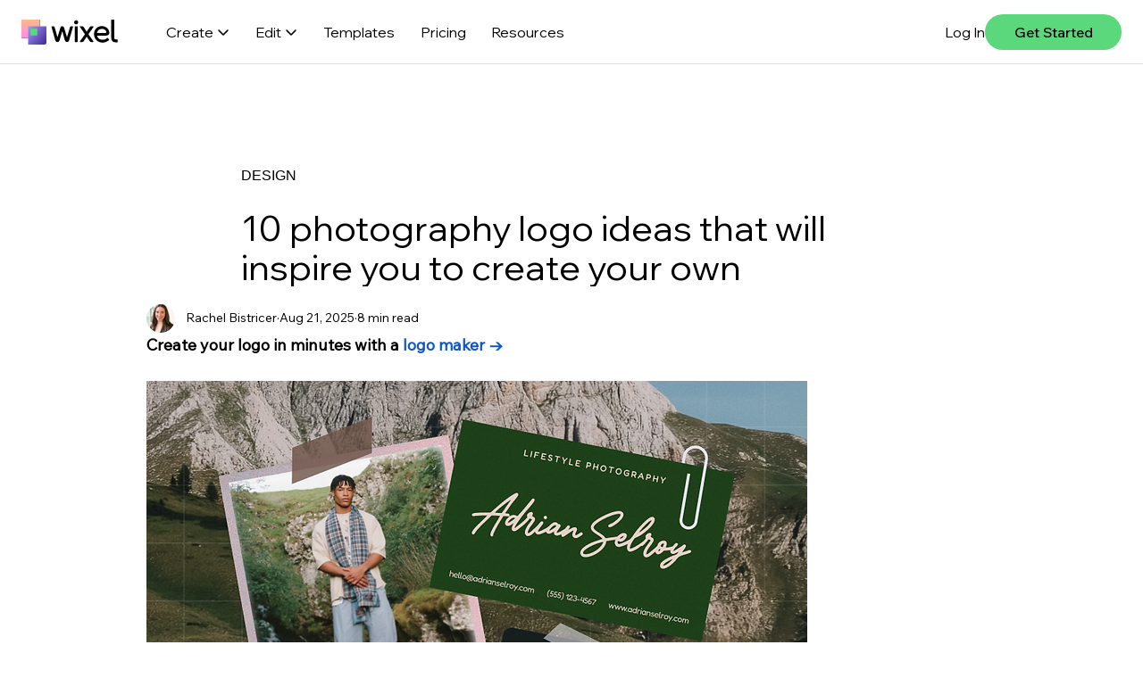

--- FILE ---
content_type: text/css; charset=utf-8
request_url: https://static.parastorage.com/services/www-header/75404b24ef6f03826cd6466d961b6660824b30a54c2523ff322cba56/app.min.css
body_size: 3937
content:
@supports not (font-variation-settings:normal){.RD053W,.ZW6PJC,.epJ807,.oOXYkJ{font-family:Madefor-Display,Madefor Display,Helvetica Neue,Helvetica,Arial,メイリオ,Meiryo,ヒラギノ角ゴ Pro W3,Hiragino Kaku Gothic Pro W3,Hiragino Kaku Gothic Pro,sans-serif!important;font-weight:400}}@supports(font-variation-settings:normal){.RD053W,.ZW6PJC,.epJ807,.oOXYkJ{font-family:Madefor-Display,Madefor Display,Helvetica Neue,Helvetica,Arial,メイリオ,Meiryo,ヒラギノ角ゴ Pro W3,Hiragino Kaku Gothic Pro W3,Hiragino Kaku Gothic Pro,sans-serif!important;font-variation-settings:"wght" 400}}.RD053W,.ZW6PJC,.epJ807,.oOXYkJ{background:none;border:none;color:#000;cursor:pointer;margin:0;outline:none;padding:0;text-align:left;text-decoration:none}.RD053W:focus-visible,.ZW6PJC:focus-visible,.epJ807:focus-visible,.oOXYkJ:focus-visible{box-shadow:0 0 0 1px #000,0 0 0 3px #000;color:#000}.joL6VG{height:100%!important;overflow:hidden!important}.JpSZup{height:72px;position:relative;z-index:9999}@media(max-width:749px){.JpSZup{height:54px}}.JpSZup.LH22VO{z-index:100000}.JpSZup.sPfqZe{overflow:initial!important;visibility:visible!important}.A9jYjU{height:72px}@media(max-width:749px){.A9jYjU{height:54px}}.A9jYjU{align-items:center;background:#fff;box-sizing:border-box;display:flex;justify-content:space-between;left:0;padding:0 20px;position:absolute;right:0}@media(min-width:750px){.A9jYjU{padding:0 24px 0 34px}}@media(min-width:1024px){.A9jYjU{padding:0 24px}}.A9jYjU.ab2yVa{position:fixed}@media(max-width:1023px){.A9jYjU.hBaDOn{position:fixed}}@media(min-width:1024px){.A9jYjU.e9NsVc{position:fixed}}.oRsJAL{align-items:center;display:flex;gap:24px}@media(max-width:1023px){.oRsJAL{display:none}}.r7eOEe{border-bottom:1px solid rgba(187,196,205,.502)}@media(min-width:1024px){.r7eOEe{border-bottom-color:#d8e2ec}}.ZwPMjC{box-shadow:0 2px 6px 0 rgba(0,0,0,.078)}.ZW6PJC{background:transparent;border:none;cursor:pointer;height:22px;padding:0;stroke:#000}.ZW6PJC:hover{stroke:#166aea}@media(max-width:1023px){.ZW6PJC{display:none}}.epJ807{font-size:16px}@supports not (font-variation-settings:normal){.epJ807:hover{font-family:Madefor-Display,Madefor Display,Helvetica Neue,Helvetica,Arial,メイリオ,Meiryo,ヒラギノ角ゴ Pro W3,Hiragino Kaku Gothic Pro W3,Hiragino Kaku Gothic Pro,sans-serif!important;font-weight:600}}@supports(font-variation-settings:normal){.epJ807:hover{font-family:Madefor-Display,Madefor Display,Helvetica Neue,Helvetica,Arial,メイリオ,Meiryo,ヒラギノ角ゴ Pro W3,Hiragino Kaku Gothic Pro W3,Hiragino Kaku Gothic Pro,sans-serif!important;font-variation-settings:"wght" 600}}@media(max-width:1023px){.epJ807{display:none}}@supports not (font-variation-settings:normal){.oOXYkJ{font-family:Madefor-Text,Madefor,Helvetica Neue,Helvetica,Arial,メイリオ,Meiryo,ヒラギノ角ゴ Pro W3,Hiragino Kaku Gothic Pro W3,Hiragino Kaku Gothic Pro,sans-serif!important;font-weight:500}}@supports(font-variation-settings:normal){.oOXYkJ{font-family:Madefor-Text,Madefor,Helvetica Neue,Helvetica,Arial,メイリオ,Meiryo,ヒラギノ角ゴ Pro W3,Hiragino Kaku Gothic Pro W3,Hiragino Kaku Gothic Pro,sans-serif!important;font-variation-settings:"wght" 500}}.oOXYkJ{background:#5ad87b;color:#000}.n3xryH{--h-padding:33px;--icon-size:20px;border-radius:42px;font-size:16px;line-height:24px;padding:8px calc(var(--h-padding) - var(--icon-size)) 8px var(--h-padding);position:relative;transition:all .2s ease}@media(max-width:1023px){.n3xryH{display:none}}.n3xryH:after{content:"→";display:inline-block;margin-left:4px;opacity:0;transform:translateY(-1px);transition:all .2s ease}.n3xryH:hover{padding:8px calc(var(--h-padding) - var(--icon-size) + var(--icon-size)/2) 8px calc(var(--h-padding) - var(--icon-size)/2)}.n3xryH:hover:after{opacity:1}.nDirzG{border-radius:30px;display:none;font-size:12px;line-height:18px;margin:0 20px 0 auto;padding:6px 15px}@media(max-width:1023px){.nDirzG{display:initial}}@supports not (font-variation-settings:normal){.RD053W{font-family:Madefor-Display,Madefor Display,Helvetica Neue,Helvetica,Arial,メイリオ,Meiryo,ヒラギノ角ゴ Pro W3,Hiragino Kaku Gothic Pro W3,Hiragino Kaku Gothic Pro,sans-serif!important;font-weight:500}}@supports(font-variation-settings:normal){.RD053W{font-family:Madefor-Display,Madefor Display,Helvetica Neue,Helvetica,Arial,メイリオ,Meiryo,ヒラギノ角ゴ Pro W3,Hiragino Kaku Gothic Pro W3,Hiragino Kaku Gothic Pro,sans-serif!important;font-variation-settings:"wght" 500}}.RD053W{align-items:baseline;display:none;font-size:16px;margin-right:30px}@supports not (font-variation-settings:normal){.RD053W:hover{font-family:Madefor-Display,Madefor Display,Helvetica Neue,Helvetica,Arial,メイリオ,Meiryo,ヒラギノ角ゴ Pro W3,Hiragino Kaku Gothic Pro W3,Hiragino Kaku Gothic Pro,sans-serif!important;font-weight:600}}@supports(font-variation-settings:normal){.RD053W:hover{font-family:Madefor-Display,Madefor Display,Helvetica Neue,Helvetica,Arial,メイリオ,Meiryo,ヒラギノ角ゴ Pro W3,Hiragino Kaku Gothic Pro W3,Hiragino Kaku Gothic Pro,sans-serif!important;font-variation-settings:"wght" 600}}@media(min-width:1024px){.RD053W{display:flex}}.RD053W>svg{margin-left:6px}.oQXBsI{background-color:#fff;border:0;color:inherit;cursor:pointer;display:block;font:inherit;height:24px;outline:none;overflow:visible;padding:0;text-align:center;text-transform:none;width:24px;z-index:1}.oQXBsI:focus-visible{box-shadow:0 0 0 1px #000,0 0 0 3px #000;color:#000}@media(min-width:1024px){.oQXBsI{display:none}}.QtRqOP{display:none;position:relative}@media(min-width:1024px){.QtRqOP{display:initial}}.FrnxOh{background-color:#fff;border-radius:8px;box-shadow:0 0 18px 0 rgba(22,45,61,.122);left:-101px;opacity:0;padding:8px;pointer-events:none;position:absolute;top:calc(100% + 40px);transform:translateY(-10px);transition:all .15s ease-in-out;z-index:2}.FrnxOh:before{background:0 0;border:4px solid #fff;box-shadow:3px 3px 6px rgba(0,0,0,.102);box-sizing:border-box;content:"";height:8px;left:100px;margin-left:8px;margin-right:8px;position:absolute;top:-4px;transform:rotate(-135deg);width:8px}.bItcPz{opacity:1;pointer-events:all;transform:translateY(0)}.KQ5Ylf{border-radius:50%;height:32px;width:32px}.vteKQY{background:unset;border:unset;border-radius:50%;color:#0b0b0b;cursor:pointer;display:block;margin:0;outline:none;padding:0;transition:all .2s ease;z-index:2}.vteKQY:focus-visible{box-shadow:0 0 0 1px #000,0 0 0 3px #000;color:#000}.vteKQY>svg{display:block}.vteKQY:hover{color:#6747ff}.IppqSZ{border-radius:6px;box-sizing:border-box;color:#1a1a1a;display:block;font-size:16px;line-height:24px;min-width:208px;outline:none;padding:8px 10px;text-decoration:none;transition:all .2s ease}@supports not (font-variation-settings:normal){.IppqSZ{font-family:Madefor-Display,Madefor Display,Helvetica Neue,Helvetica,Arial,メイリオ,Meiryo,ヒラギノ角ゴ Pro W3,Hiragino Kaku Gothic Pro W3,Hiragino Kaku Gothic Pro,sans-serif!important;font-weight:400}}@supports(font-variation-settings:normal){.IppqSZ{font-family:Madefor-Display,Madefor Display,Helvetica Neue,Helvetica,Arial,メイリオ,Meiryo,ヒラギノ角ゴ Pro W3,Hiragino Kaku Gothic Pro W3,Hiragino Kaku Gothic Pro,sans-serif!important;font-variation-settings:"wght" 400}}.IppqSZ:focus-visible{box-shadow:0 0 0 1px #000,0 0 0 3px #000;color:#000}.IppqSZ:not(:last-child){margin-bottom:4px}.IppqSZ:hover{background-color:rgba(228,234,255,.533)}.cnmy5H{background-color:#e4eaff}@supports not (font-variation-settings:normal){.cnmy5H{font-family:Madefor-Display,Madefor Display,Helvetica Neue,Helvetica,Arial,メイリオ,Meiryo,ヒラギノ角ゴ Pro W3,Hiragino Kaku Gothic Pro W3,Hiragino Kaku Gothic Pro,sans-serif!important;font-weight:500}}@supports(font-variation-settings:normal){.cnmy5H{font-family:Madefor-Display,Madefor Display,Helvetica Neue,Helvetica,Arial,メイリオ,Meiryo,ヒラギノ角ゴ Pro W3,Hiragino Kaku Gothic Pro W3,Hiragino Kaku Gothic Pro,sans-serif!important;font-variation-settings:"wght" 500}}.cSND8r{background:#bbc4cd;display:none;height:20px;margin:0 1rem;width:1px}@media(min-width:1024px){.cSND8r{display:initial}.utDbQZ{align-items:center;display:inline-flex;flex-direction:column;justify-content:center}.utDbQZ:after{content:attr(data-text);height:0;overflow:hidden;pointer-events:none;user-select:none;visibility:hidden}}@media(min-width:1024px){@supports not (font-variation-settings:normal){.utDbQZ:after{font-family:Madefor-Display-Bold,Madefor Display,Helvetica Neue,Helvetica,Arial,メイリオ,Meiryo,ヒラギノ角ゴ Pro W3,Hiragino Kaku Gothic Pro W3,Hiragino Kaku Gothic Pro,sans-serif!important;font-weight:700}}@supports(font-variation-settings:normal){.utDbQZ:after{font-family:Madefor-Display,Madefor Display,Helvetica Neue,Helvetica,Arial,メイリオ,Meiryo,ヒラギノ角ゴ Pro W3,Hiragino Kaku Gothic Pro W3,Hiragino Kaku Gothic Pro,sans-serif!important;font-variation-settings:"wght" 700}}}@supports not (font-variation-settings:normal){.ySawOd{font-family:Madefor-Display,Madefor Display,Helvetica Neue,Helvetica,Arial,メイリオ,Meiryo,ヒラギノ角ゴ Pro W3,Hiragino Kaku Gothic Pro W3,Hiragino Kaku Gothic Pro,sans-serif!important;font-weight:400}}@supports(font-variation-settings:normal){.ySawOd{font-family:Madefor-Display,Madefor Display,Helvetica Neue,Helvetica,Arial,メイリオ,Meiryo,ヒラギノ角ゴ Pro W3,Hiragino Kaku Gothic Pro W3,Hiragino Kaku Gothic Pro,sans-serif!important;font-variation-settings:"wght" 400}}.ySawOd{background:none;border:none;color:#000;cursor:pointer;margin:0;outline:none;padding:0;text-align:left;text-decoration:none}.ySawOd:focus-visible{box-shadow:0 0 0 1px #000,0 0 0 3px #000;color:#000}.ySawOd>svg{display:block;height:20px}@media(min-width:750px){.ySawOd>svg{height:28px}}@supports not (font-variation-settings:normal){.ubb8Xo{font-family:Madefor-Display,Madefor Display,Helvetica Neue,Helvetica,Arial,メイリオ,Meiryo,ヒラギノ角ゴ Pro W3,Hiragino Kaku Gothic Pro W3,Hiragino Kaku Gothic Pro,sans-serif!important;font-weight:400}}@supports(font-variation-settings:normal){.ubb8Xo{font-family:Madefor-Display,Madefor Display,Helvetica Neue,Helvetica,Arial,メイリオ,Meiryo,ヒラギノ角ゴ Pro W3,Hiragino Kaku Gothic Pro W3,Hiragino Kaku Gothic Pro,sans-serif!important;font-variation-settings:"wght" 400}}.ubb8Xo{background:none;color:#000;cursor:pointer;margin:0;padding:0;text-align:left;text-decoration:none}.ubb8Xo:focus-visible{box-shadow:0 0 0 1px #000,0 0 0 3px #000;color:#000}@media(min-width:1024px){.wyRi22{height:auto}}@media(max-width:1023px){.wyRi22{height:100%}}@media(min-width:1024px){.HBzh81{background:#fff;height:0;left:0;opacity:0;overflow:hidden;position:absolute;right:0;top:72px;visibility:hidden;z-index:1}}@media(max-width:1023px){.HBzh81{background:linear-gradient(180deg,hsla(0,0%,100%,.2),rgba(192,214,255,.2));display:none;height:auto;padding:36px 0 40px}}@media(max-width:749px){.HBzh81{padding:32px 0}}@media(min-width:750px){.HBzh81{padding:40px 0}}@media(min-width:1024px){.HBzh81{padding:0}}.mMVmf_{height:100%}@media(max-width:1023px){.mMVmf_.EZZhFy .ubb8Xo{box-shadow:0 4px 4px 0 rgba(0,0,0,.031)}}@supports not (font-variation-settings:normal){.mMVmf_.EZZhFy .NMQuLi{font-family:Madefor-Display,Madefor Display,Helvetica Neue,Helvetica,Arial,メイリオ,Meiryo,ヒラギノ角ゴ Pro W3,Hiragino Kaku Gothic Pro W3,Hiragino Kaku Gothic Pro,sans-serif!important;font-weight:600}}@supports(font-variation-settings:normal){.mMVmf_.EZZhFy .NMQuLi{font-family:Madefor-Display,Madefor Display,Helvetica Neue,Helvetica,Arial,メイリオ,Meiryo,ヒラギノ角ゴ Pro W3,Hiragino Kaku Gothic Pro W3,Hiragino Kaku Gothic Pro,sans-serif!important;font-variation-settings:"wght" 600}}@media(min-width:1024px){.mMVmf_.EZZhFy .NMQuLi{border-bottom:4px solid #000}}.mMVmf_.EZZhFy .pFgPwq{rotate:180deg}@media(min-width:1024px){.mMVmf_.EZZhFy .HBzh81{height:var(--height);max-height:calc(100vh - 72px);opacity:1;overflow:hidden;transition:height .3s cubic-bezier(.33,1,.68,1) .1s,opacity .1s linear .1s,border-top .1s linear .1s;visibility:visible}}@media(max-width:1023px){.mMVmf_.EZZhFy .HBzh81{display:block}}@media(min-width:1024px){.mMVmf_.EZZhFy .wyRi22{height:var(--height)}}.ubb8Xo{align-items:center;background:transparent;border:none;display:flex;font-size:16px;outline:none;padding:16px}@media(min-width:750px){.ubb8Xo{padding:20px 40px}}@media(min-width:1024px){.ubb8Xo{padding:0 12px}}@media(min-width:1024px){@supports not (font-variation-settings:normal){.ubb8Xo{font-family:Madefor-Display,Madefor Display,Helvetica Neue,Helvetica,Arial,メイリオ,Meiryo,ヒラギノ角ゴ Pro W3,Hiragino Kaku Gothic Pro W3,Hiragino Kaku Gothic Pro,sans-serif!important;font-weight:400}}@supports(font-variation-settings:normal){.ubb8Xo{font-family:Madefor-Display,Madefor Display,Helvetica Neue,Helvetica,Arial,メイリオ,Meiryo,ヒラギノ角ゴ Pro W3,Hiragino Kaku Gothic Pro W3,Hiragino Kaku Gothic Pro,sans-serif!important;font-variation-settings:"wght" 400}}.ubb8Xo{height:100%}@supports not (font-variation-settings:normal){.ubb8Xo:hover{font-family:Madefor-Display,Madefor Display,Helvetica Neue,Helvetica,Arial,メイリオ,Meiryo,ヒラギノ角ゴ Pro W3,Hiragino Kaku Gothic Pro W3,Hiragino Kaku Gothic Pro,sans-serif!important;font-weight:600}}@supports(font-variation-settings:normal){.ubb8Xo:hover{font-family:Madefor-Display,Madefor Display,Helvetica Neue,Helvetica,Arial,メイリオ,Meiryo,ヒラギノ角ゴ Pro W3,Hiragino Kaku Gothic Pro W3,Hiragino Kaku Gothic Pro,sans-serif!important;font-variation-settings:"wght" 600}}}.ubb8Xo{gap:5px}@media(max-width:1023px){.ubb8Xo{width:100%}}.NMQuLi{align-items:center;display:flex;height:100%}@media(min-width:1024px){.NMQuLi{align-items:center;display:inline-flex;flex-direction:column;justify-content:center}.NMQuLi:after{content:attr(data-text);height:0;overflow:hidden;pointer-events:none;user-select:none;visibility:hidden}@supports not (font-variation-settings:normal){.NMQuLi:after{font-family:Madefor-Display-Bold,Madefor Display,Helvetica Neue,Helvetica,Arial,メイリオ,Meiryo,ヒラギノ角ゴ Pro W3,Hiragino Kaku Gothic Pro W3,Hiragino Kaku Gothic Pro,sans-serif!important;font-weight:700}}@supports(font-variation-settings:normal){.NMQuLi:after{font-family:Madefor-Display,Madefor Display,Helvetica Neue,Helvetica,Arial,メイリオ,Meiryo,ヒラギノ角ゴ Pro W3,Hiragino Kaku Gothic Pro W3,Hiragino Kaku Gothic Pro,sans-serif!important;font-variation-settings:"wght" 700}}}@media(min-width:1024px){.NMQuLi{border-bottom:4px solid transparent;box-sizing:border-box;padding-top:4px}}@media(max-width:1023px){.pFgPwq{margin-left:auto}}@supports not (font-variation-settings:normal){.lcshvK{font-family:Madefor-Display,Madefor Display,Helvetica Neue,Helvetica,Arial,メイリオ,Meiryo,ヒラギノ角ゴ Pro W3,Hiragino Kaku Gothic Pro W3,Hiragino Kaku Gothic Pro,sans-serif!important;font-weight:400}}@supports(font-variation-settings:normal){.lcshvK{font-family:Madefor-Display,Madefor Display,Helvetica Neue,Helvetica,Arial,メイリオ,Meiryo,ヒラギノ角ゴ Pro W3,Hiragino Kaku Gothic Pro W3,Hiragino Kaku Gothic Pro,sans-serif!important;font-variation-settings:"wght" 400}}.lcshvK{background:none;border:none;color:#000;cursor:pointer;margin:0;outline:none;padding:0;text-align:left;text-decoration:none}.lcshvK:focus-visible{box-shadow:0 0 0 1px #000,0 0 0 3px #000;color:#000}.hvHIf_{align-items:center;display:flex;gap:8px;margin-top:50px;width:100%}@media(min-width:1024px){.hvHIf_{gap:16px;margin-top:80px}}.SZN1xM{color:#1a1a1a;font-size:12px}@supports not (font-variation-settings:normal){.SZN1xM{font-family:Madefor-Text,Madefor,Helvetica Neue,Helvetica,Arial,メイリオ,Meiryo,ヒラギノ角ゴ Pro W3,Hiragino Kaku Gothic Pro W3,Hiragino Kaku Gothic Pro,sans-serif!important;font-weight:400}}@supports(font-variation-settings:normal){.SZN1xM{font-family:Madefor-Text,Madefor,Helvetica Neue,Helvetica,Arial,メイリオ,Meiryo,ヒラギノ角ゴ Pro W3,Hiragino Kaku Gothic Pro W3,Hiragino Kaku Gothic Pro,sans-serif!important;font-variation-settings:"wght" 400}}.SZN1xM{line-height:16px}@media(min-width:1024px){.SZN1xM{font-size:16px;line-height:36px}}.lcshvK{border-bottom:1px solid #0b0b0b;font-size:12px}@supports not (font-variation-settings:normal){.lcshvK{font-family:Madefor-Text,Madefor,Helvetica Neue,Helvetica,Arial,メイリオ,Meiryo,ヒラギノ角ゴ Pro W3,Hiragino Kaku Gothic Pro W3,Hiragino Kaku Gothic Pro,sans-serif!important;font-weight:500}}@supports(font-variation-settings:normal){.lcshvK{font-family:Madefor-Text,Madefor,Helvetica Neue,Helvetica,Arial,メイリオ,Meiryo,ヒラギノ角ゴ Pro W3,Hiragino Kaku Gothic Pro W3,Hiragino Kaku Gothic Pro,sans-serif!important;font-variation-settings:"wght" 500}}.lcshvK{align-items:center;color:#0b0b0b;display:flex;gap:6px;line-height:16px}@media(hover:hover){.lcshvK:hover{border-color:#2f5dff;color:#2f5dff;fill:#2f5dff}}.lcshvK svg{position:relative;top:1px}@media(min-width:1024px){.lcshvK{font-size:16px;height:24px}.lcshvK svg{top:1px;transform:scale(1.3)}}.IaKqNk{color:#292929;font-size:12px;margin-bottom:12px}@supports not (font-variation-settings:normal){.IaKqNk{font-family:Madefor-Display,Madefor Display,Helvetica Neue,Helvetica,Arial,メイリオ,Meiryo,ヒラギノ角ゴ Pro W3,Hiragino Kaku Gothic Pro W3,Hiragino Kaku Gothic Pro,sans-serif!important;font-weight:400}}@supports(font-variation-settings:normal){.IaKqNk{font-family:Madefor-Display,Madefor Display,Helvetica Neue,Helvetica,Arial,メイリオ,Meiryo,ヒラギノ角ゴ Pro W3,Hiragino Kaku Gothic Pro W3,Hiragino Kaku Gothic Pro,sans-serif!important;font-variation-settings:"wght" 400}}@media(min-width:1024px){.IaKqNk{font-size:16px;margin-bottom:20px}}.NuIXhk{border-bottom:1px solid #d8e2ec;margin-bottom:25px;width:100%}@media(min-width:1024px){.NuIXhk{margin-bottom:54px}}.luJOc6{align-items:flex-start;display:flex;flex-direction:column;padding:0 32px;position:relative;width:100%}@media(min-width:750px){.luJOc6{padding:0 40px}}@media(min-width:1024px){.luJOc6{padding:32px 9% 64px 32px}.luJOc6.XMFMS2{padding-bottom:40px}}@media(min-width:1280px){.luJOc6{padding:32px 12% 64px 45px}}@media(min-width:1366px){.luJOc6{padding:32px 7% 64px 32px}}@media(min-width:1536px){.luJOc6{padding:32px 9% 64px 32px}}@media(min-width:1920px){.luJOc6{padding:32px 8% 64px 45px}}.D2mPZW{column-gap:32px;display:grid;grid-auto-flow:column;justify-content:space-between;list-style:none;padding:0;row-gap:40px;--right-padding:0px;width:calc(100% - var(--right-padding));--rows:calc(var(--items-count)/2);grid-auto-columns:minmax(0,230px);grid-template-rows:repeat(var(--rows),auto)}@media(min-width:750px){.D2mPZW{--rows:calc((var(--items-count))/3);column-gap:55px}}@media(min-width:1024px){.D2mPZW{column-gap:88px;row-gap:32px;width:fit-content}}@media(min-width:1280px){.D2mPZW{--right-padding:156px;column-gap:normal;width:calc(100% - var(--right-padding))}}@media(min-width:1366px){.D2mPZW{--right-padding:0px}}@media(min-width:1536px){.D2mPZW{--right-padding:43px}}@media(min-width:1920px){.D2mPZW{--right-padding:156px}}@supports not (font-variation-settings:normal){.ZF5Z8s,.atk68n{font-family:Madefor-Display,Madefor Display,Helvetica Neue,Helvetica,Arial,メイリオ,Meiryo,ヒラギノ角ゴ Pro W3,Hiragino Kaku Gothic Pro W3,Hiragino Kaku Gothic Pro,sans-serif!important;font-weight:400}}@supports(font-variation-settings:normal){.ZF5Z8s,.atk68n{font-family:Madefor-Display,Madefor Display,Helvetica Neue,Helvetica,Arial,メイリオ,Meiryo,ヒラギノ角ゴ Pro W3,Hiragino Kaku Gothic Pro W3,Hiragino Kaku Gothic Pro,sans-serif!important;font-variation-settings:"wght" 400}}.ZF5Z8s,.atk68n{background:none;border:none;color:#000;cursor:pointer;margin:0;outline:none;padding:0;text-align:left;text-decoration:none}.ZF5Z8s:focus-visible,.atk68n:focus-visible{box-shadow:0 0 0 1px #000,0 0 0 3px #000;color:#000}.iRVtO3{cursor:pointer;display:flex;flex-direction:column;gap:8px}@supports not (font-variation-settings:normal){.BbbhIK{font-family:Madefor-Display,Madefor Display,Helvetica Neue,Helvetica,Arial,メイリオ,Meiryo,ヒラギノ角ゴ Pro W3,Hiragino Kaku Gothic Pro W3,Hiragino Kaku Gothic Pro,sans-serif!important;font-weight:600}}@supports(font-variation-settings:normal){.BbbhIK{font-family:Madefor-Display,Madefor Display,Helvetica Neue,Helvetica,Arial,メイリオ,Meiryo,ヒラギノ角ゴ Pro W3,Hiragino Kaku Gothic Pro W3,Hiragino Kaku Gothic Pro,sans-serif!important;font-variation-settings:"wght" 600}}.BbbhIK{font-size:14px;line-height:24px}@media(min-width:1024px){.BbbhIK{font-size:16px}.BbbhIK:after{content:"→";margin-left:.25rem;opacity:0}}.kVxBQT{color:#606b7b}@supports not (font-variation-settings:normal){.kVxBQT{font-family:Madefor-Display,Madefor Display,Helvetica Neue,Helvetica,Arial,メイリオ,Meiryo,ヒラギノ角ゴ Pro W3,Hiragino Kaku Gothic Pro W3,Hiragino Kaku Gothic Pro,sans-serif!important;font-weight:400}}@supports(font-variation-settings:normal){.kVxBQT{font-family:Madefor-Display,Madefor Display,Helvetica Neue,Helvetica,Arial,メイリオ,Meiryo,ヒラギノ角ゴ Pro W3,Hiragino Kaku Gothic Pro W3,Hiragino Kaku Gothic Pro,sans-serif!important;font-variation-settings:"wght" 400}}.kVxBQT{font-size:12px;line-height:18px;transition:transform .3s ease-in-out}@media(min-width:1024px){.kVxBQT{font-size:14px}}.Afcg31{background:rgba(226,216,255,.2);border:1px solid #442894;border-radius:3px;color:#442894;font-size:10px;line-height:12px;padding:4px 6px;position:relative}@supports not (font-variation-settings:normal){.Afcg31{font-family:Madefor-Display,Madefor Display,Helvetica Neue,Helvetica,Arial,メイリオ,Meiryo,ヒラギノ角ゴ Pro W3,Hiragino Kaku Gothic Pro W3,Hiragino Kaku Gothic Pro,sans-serif!important;font-weight:500}}@supports(font-variation-settings:normal){.Afcg31{font-family:Madefor-Display,Madefor Display,Helvetica Neue,Helvetica,Arial,メイリオ,Meiryo,ヒラギノ角ゴ Pro W3,Hiragino Kaku Gothic Pro W3,Hiragino Kaku Gothic Pro,sans-serif!important;font-variation-settings:"wght" 500}}.Afcg31{white-space:nowrap}@media(min-width:750px){.Afcg31{padding:4px 6px}}@media(hover:hover){.iRVtO3:hover .atk68n.BbbhIK{color:#2f5dff}.iRVtO3:hover .atk68n.BbbhIK:after{opacity:1}}@media(hover:hover)and (min-width:1024px){.iRVtO3:hover .kVxBQT{transform:translateX(6px)}}.ZF5Z8s{cursor:not-allowed;display:flex;gap:4px;column-gap:4px;flex-direction:column;min-height:40px;width:fit-content}@media(min-width:500px){.ZF5Z8s{align-items:center;flex-direction:row;flex-wrap:wrap;gap:8px}}.ZF5Z8s .BbbhIK{white-space:nowrap}.ZF5Z8s .BbbhIK:after{display:none}.qmD2cr{align-items:stretch;box-sizing:border-box;flex:1;height:100%}.C1gtq7,.CJ1uHW,.qmD2cr{display:flex}.C1gtq7{align-items:center;justify-content:center;width:100%;z-index:1}.n1LVhV{display:block;max-width:517px;width:75%}@media(min-width:1536px){.n1LVhV{width:66%}}.x9C8Ny{transform:translateX(5%)}@media(min-width:1536px){.x9C8Ny{width:80%}}.VYUVru{border:2px solid #09136a;box-shadow:0 4px 74px 0 rgba(0,1,19,.251);padding:15px;position:relative}.Kd8Qjo:after,.Kd8Qjo:before,.Ue1PCG:after,.Ue1PCG:before{background-color:#09136a;border-radius:2px;content:"";height:10px;position:absolute;width:10px}.Ue1PCG:before{left:-6px;top:-6px}.Ue1PCG:after{right:-6px;top:-6px}.Kd8Qjo:before{bottom:-6px;left:-6px}.Kd8Qjo:after{bottom:-6px;right:-6px}.XYWQoA:after,.XYWQoA:before,.waMWUf:after,.waMWUf:before{background-color:#e2eef9;border:2px solid #09136a;border-radius:2px;content:"";position:absolute}.waMWUf:after,.waMWUf:before{height:18px;width:6px}.waMWUf:before{left:-6px;top:calc(50% - 10px)}.waMWUf:after{right:-6px;top:calc(50% - 10px)}.XYWQoA:after,.XYWQoA:before{height:6px;width:18px}.XYWQoA:before{left:calc(50% - 10px);top:-6px}.XYWQoA:after{bottom:-6px;left:calc(50% - 10px)}.BSAt3j{background:linear-gradient(180deg,#d1e1ff,#f1f3ff 76.94%);display:none;position:relative}@media(min-width:1366px){.BSAt3j{display:flex;width:34%}}@media(min-width:1536px){.BSAt3j{width:38%}}.XbVvGT{background-image:url("data:image/svg+xml;charset=utf-8,%3Csvg xmlns='http://www.w3.org/2000/svg' width='15' height='15'%3E%3Cpath fill='%23C0D6FF' fill-opacity='.6' d='M0 0h2v2H0z'/%3E%3C/svg%3E");height:calc(100% - 8px);inset:4px;position:absolute;width:calc(100% - 8px)}@supports not (font-variation-settings:normal){.Ohvkat{font-family:Madefor-Display,Madefor Display,Helvetica Neue,Helvetica,Arial,メイリオ,Meiryo,ヒラギノ角ゴ Pro W3,Hiragino Kaku Gothic Pro W3,Hiragino Kaku Gothic Pro,sans-serif!important;font-weight:400}}@supports(font-variation-settings:normal){.Ohvkat{font-family:Madefor-Display,Madefor Display,Helvetica Neue,Helvetica,Arial,メイリオ,Meiryo,ヒラギノ角ゴ Pro W3,Hiragino Kaku Gothic Pro W3,Hiragino Kaku Gothic Pro,sans-serif!important;font-variation-settings:"wght" 400}}.Ohvkat{background:none;border:none;color:#000;cursor:pointer;margin:0;outline:none;padding:0;text-align:left;text-decoration:none}.Ohvkat:focus-visible{box-shadow:0 0 0 1px #000,0 0 0 3px #000;color:#000}@media(min-width:1024px){.sjWSis{display:flex;flex-grow:1;height:100%;justify-content:start;margin-left:40px}}@media(max-width:1023px){.sjWSis{background:#fff;bottom:0;display:none;flex-direction:column;left:0;position:fixed;right:0;top:72px}.sjWSis.TYdmzp{display:flex}}@media(max-width:749px){.sjWSis{top:54px}}.ZSjFQ3{display:flex;height:100%;list-style:none;margin:0;padding:0}@media(max-width:1023px){.ZSjFQ3{flex-direction:column;height:calc(100% - 171px);overflow-y:scroll;padding-bottom:42px;width:100%}.ZSjFQ3.XO0IXs{height:100%;overflow-y:initial}}@media(max-width:749px){.ZSjFQ3{padding-top:6px}}.Ohvkat{align-items:center;display:flex;font-size:16px;padding:16px}@media(min-width:750px){.Ohvkat{padding:20px 40px}}@media(min-width:1024px){.Ohvkat{padding:0 12px}}@media(min-width:1024px){@supports not (font-variation-settings:normal){.Ohvkat{font-family:Madefor-Display,Madefor Display,Helvetica Neue,Helvetica,Arial,メイリオ,Meiryo,ヒラギノ角ゴ Pro W3,Hiragino Kaku Gothic Pro W3,Hiragino Kaku Gothic Pro,sans-serif!important;font-weight:400}}@supports(font-variation-settings:normal){.Ohvkat{font-family:Madefor-Display,Madefor Display,Helvetica Neue,Helvetica,Arial,メイリオ,Meiryo,ヒラギノ角ゴ Pro W3,Hiragino Kaku Gothic Pro W3,Hiragino Kaku Gothic Pro,sans-serif!important;font-variation-settings:"wght" 400}}.Ohvkat{height:100%}@supports not (font-variation-settings:normal){.Ohvkat:hover{font-family:Madefor-Display,Madefor Display,Helvetica Neue,Helvetica,Arial,メイリオ,Meiryo,ヒラギノ角ゴ Pro W3,Hiragino Kaku Gothic Pro W3,Hiragino Kaku Gothic Pro,sans-serif!important;font-weight:600}}@supports(font-variation-settings:normal){.Ohvkat:hover{font-family:Madefor-Display,Madefor Display,Helvetica Neue,Helvetica,Arial,メイリオ,Meiryo,ヒラギノ角ゴ Pro W3,Hiragino Kaku Gothic Pro W3,Hiragino Kaku Gothic Pro,sans-serif!important;font-variation-settings:"wght" 600}}}@supports not (font-variation-settings:normal){.Ohvkat.HWS2DV{font-family:Madefor-Display-Bold,Madefor Display,Helvetica Neue,Helvetica,Arial,メイリオ,Meiryo,ヒラギノ角ゴ Pro W3,Hiragino Kaku Gothic Pro W3,Hiragino Kaku Gothic Pro,sans-serif!important;font-weight:700}}@supports(font-variation-settings:normal){.Ohvkat.HWS2DV{font-family:Madefor-Display,Madefor Display,Helvetica Neue,Helvetica,Arial,メイリオ,Meiryo,ヒラギノ角ゴ Pro W3,Hiragino Kaku Gothic Pro W3,Hiragino Kaku Gothic Pro,sans-serif!important;font-variation-settings:"wght" 700}}@media(max-width:1023px){.XWiLVM{overflow-y:scroll}}.X0_Egy{position:static}@media(min-width:1024px){.DJNcmJ{align-items:center;display:flex;height:100%;margin:0 12px}}@media(max-width:1023px){.DJNcmJ{width:100%}}@media(min-width:1024px){.PyF1N7{border-left:1px solid #c0c2ce;height:20px}}@media(max-width:1023px){.PyF1N7{border-top:1px solid #eaeaea;width:100%}}@supports not (font-variation-settings:normal){.lSIjzj{font-family:Madefor-Display,Madefor Display,Helvetica Neue,Helvetica,Arial,メイリオ,Meiryo,ヒラギノ角ゴ Pro W3,Hiragino Kaku Gothic Pro W3,Hiragino Kaku Gothic Pro,sans-serif!important;font-weight:400}}@supports(font-variation-settings:normal){.lSIjzj{font-family:Madefor-Display,Madefor Display,Helvetica Neue,Helvetica,Arial,メイリオ,Meiryo,ヒラギノ角ゴ Pro W3,Hiragino Kaku Gothic Pro W3,Hiragino Kaku Gothic Pro,sans-serif!important;font-variation-settings:"wght" 400}}.lSIjzj{background:none;color:#000;cursor:pointer;margin:0;padding:0;text-align:left;text-decoration:none}.lSIjzj:focus-visible{box-shadow:0 0 0 1px #000,0 0 0 3px #000;color:#000}.TLb2Nr{box-sizing:border-box;height:100%}.TLb2Nr.ZWrQYX .hFB3n6{display:block}@supports not (font-variation-settings:normal){.TLb2Nr.ZWrQYX .KBnK2V{font-family:Madefor-Display,Madefor Display,Helvetica Neue,Helvetica,Arial,メイリオ,Meiryo,ヒラギノ角ゴ Pro W3,Hiragino Kaku Gothic Pro W3,Hiragino Kaku Gothic Pro,sans-serif!important;font-weight:500}}@supports(font-variation-settings:normal){.TLb2Nr.ZWrQYX .KBnK2V{font-family:Madefor-Display,Madefor Display,Helvetica Neue,Helvetica,Arial,メイリオ,Meiryo,ヒラギノ角ゴ Pro W3,Hiragino Kaku Gothic Pro W3,Hiragino Kaku Gothic Pro,sans-serif!important;font-variation-settings:"wght" 500}}.TLb2Nr.ZWrQYX .cpQLz0{rotate:180deg}.TLb2Nr.ZWrQYX .lSIjzj{box-shadow:0 4px 4px 0 rgba(0,0,0,.031)}.hFB3n6{background:linear-gradient(180deg,hsla(0,0%,100%,.2),rgba(192,214,255,.2));display:none;height:auto;padding:20px 0}.ZA5GSX{display:flex;flex-direction:column;gap:16px;list-style:none;padding:0 32px 0 45px}@supports not (font-variation-settings:normal){.ZA5GSX a{font-family:Madefor-Display,Madefor Display,Helvetica Neue,Helvetica,Arial,メイリオ,Meiryo,ヒラギノ角ゴ Pro W3,Hiragino Kaku Gothic Pro W3,Hiragino Kaku Gothic Pro,sans-serif!important;font-weight:400}}@supports(font-variation-settings:normal){.ZA5GSX a{font-family:Madefor-Display,Madefor Display,Helvetica Neue,Helvetica,Arial,メイリオ,Meiryo,ヒラギノ角ゴ Pro W3,Hiragino Kaku Gothic Pro W3,Hiragino Kaku Gothic Pro,sans-serif!important;font-variation-settings:"wght" 400}}.ZA5GSX a{color:#1a1a1a;font-size:16px;line-height:24px;text-decoration:none}.lSIjzj{align-items:center;display:flex;font-size:16px;padding:16px}@media(min-width:750px){.lSIjzj{padding:20px 40px}}@media(min-width:1024px){.lSIjzj{padding:0 12px}}@media(min-width:1024px){@supports not (font-variation-settings:normal){.lSIjzj{font-family:Madefor-Display,Madefor Display,Helvetica Neue,Helvetica,Arial,メイリオ,Meiryo,ヒラギノ角ゴ Pro W3,Hiragino Kaku Gothic Pro W3,Hiragino Kaku Gothic Pro,sans-serif!important;font-weight:400}}@supports(font-variation-settings:normal){.lSIjzj{font-family:Madefor-Display,Madefor Display,Helvetica Neue,Helvetica,Arial,メイリオ,Meiryo,ヒラギノ角ゴ Pro W3,Hiragino Kaku Gothic Pro W3,Hiragino Kaku Gothic Pro,sans-serif!important;font-variation-settings:"wght" 400}}.lSIjzj{height:100%}@supports not (font-variation-settings:normal){.lSIjzj:hover{font-family:Madefor-Display,Madefor Display,Helvetica Neue,Helvetica,Arial,メイリオ,Meiryo,ヒラギノ角ゴ Pro W3,Hiragino Kaku Gothic Pro W3,Hiragino Kaku Gothic Pro,sans-serif!important;font-weight:600}}@supports(font-variation-settings:normal){.lSIjzj:hover{font-family:Madefor-Display,Madefor Display,Helvetica Neue,Helvetica,Arial,メイリオ,Meiryo,ヒラギノ角ゴ Pro W3,Hiragino Kaku Gothic Pro W3,Hiragino Kaku Gothic Pro,sans-serif!important;font-variation-settings:"wght" 600}}}.lSIjzj{background:transparent;border:none;outline:none;width:100%}.tjs9ze{height:23px;margin-right:7px;stroke:#000;transform:scale(.92)}.KBnK2V{align-items:center;display:flex;height:100%;margin-right:5px}@media(min-width:1024px){.KBnK2V{align-items:center;display:inline-flex;flex-direction:column;justify-content:center}.KBnK2V:after{content:attr(data-text);height:0;overflow:hidden;pointer-events:none;user-select:none;visibility:hidden}@supports not (font-variation-settings:normal){.KBnK2V:after{font-family:Madefor-Display-Bold,Madefor Display,Helvetica Neue,Helvetica,Arial,メイリオ,Meiryo,ヒラギノ角ゴ Pro W3,Hiragino Kaku Gothic Pro W3,Hiragino Kaku Gothic Pro,sans-serif!important;font-weight:700}}@supports(font-variation-settings:normal){.KBnK2V:after{font-family:Madefor-Display,Madefor Display,Helvetica Neue,Helvetica,Arial,メイリオ,Meiryo,ヒラギノ角ゴ Pro W3,Hiragino Kaku Gothic Pro W3,Hiragino Kaku Gothic Pro,sans-serif!important;font-variation-settings:"wght" 700}}}.cpQLz0{margin-left:auto}@supports not (font-variation-settings:normal){.X4ARQZ,.vBOkxu{font-family:Madefor-Display,Madefor Display,Helvetica Neue,Helvetica,Arial,メイリオ,Meiryo,ヒラギノ角ゴ Pro W3,Hiragino Kaku Gothic Pro W3,Hiragino Kaku Gothic Pro,sans-serif!important;font-weight:400}}@supports(font-variation-settings:normal){.X4ARQZ,.vBOkxu{font-family:Madefor-Display,Madefor Display,Helvetica Neue,Helvetica,Arial,メイリオ,Meiryo,ヒラギノ角ゴ Pro W3,Hiragino Kaku Gothic Pro W3,Hiragino Kaku Gothic Pro,sans-serif!important;font-variation-settings:"wght" 400}}.X4ARQZ,.vBOkxu{background:none;border:none;cursor:pointer;margin:0;outline:none;padding:0;text-align:left;text-decoration:none}.X4ARQZ:focus-visible,.vBOkxu:focus-visible{box-shadow:0 0 0 1px #000,0 0 0 3px #000;color:#000}.vyG3Zg{align-items:center;background:#fff;border-top:1px solid #e7e7e7;display:flex;flex-direction:column;gap:8px;inset:0;padding:16px 24px;position:fixed;top:unset;z-index:1}@media(min-width:750px){.vyG3Zg{flex-direction:row;gap:16px;padding:16px 40px}}@media(min-width:1024px){.vyG3Zg{display:none}}@supports not (font-variation-settings:normal){.X4ARQZ,.vBOkxu{font-family:Madefor-Text,Madefor,Helvetica Neue,Helvetica,Arial,メイリオ,Meiryo,ヒラギノ角ゴ Pro W3,Hiragino Kaku Gothic Pro W3,Hiragino Kaku Gothic Pro,sans-serif!important;font-weight:400}}@supports(font-variation-settings:normal){.X4ARQZ,.vBOkxu{font-family:Madefor-Text,Madefor,Helvetica Neue,Helvetica,Arial,メイリオ,Meiryo,ヒラギノ角ゴ Pro W3,Hiragino Kaku Gothic Pro W3,Hiragino Kaku Gothic Pro,sans-serif!important;font-variation-settings:"wght" 400}}.X4ARQZ,.vBOkxu{border-radius:42px;color:#000;display:block;font-size:16px;line-height:24px;min-width:140px;padding:8px 0;text-align:center;width:100%}.vBOkxu{border:1px solid #000}.X4ARQZ{background:#5ad87b}@supports not (font-variation-settings:normal){.X4ARQZ{font-family:Madefor-Text,Madefor,Helvetica Neue,Helvetica,Arial,メイリオ,Meiryo,ヒラギノ角ゴ Pro W3,Hiragino Kaku Gothic Pro W3,Hiragino Kaku Gothic Pro,sans-serif!important;font-weight:500}}@supports(font-variation-settings:normal){.X4ARQZ{font-family:Madefor-Text,Madefor,Helvetica Neue,Helvetica,Arial,メイリオ,Meiryo,ヒラギノ角ゴ Pro W3,Hiragino Kaku Gothic Pro W3,Hiragino Kaku Gothic Pro,sans-serif!important;font-variation-settings:"wght" 500}}@media(min-width:1024px){.ZOcPE2{display:none}}.Dcu3oO{align-items:center;border-bottom:1px solid #dde1e6;display:flex;gap:15px;padding:16px}@media(min-width:750px){.Dcu3oO{padding:20px 40px}}@media(min-width:1024px){.Dcu3oO{display:none}}.cz80K6{--size:48px;background-image:url("data:image/svg+xml;charset=utf-8,%3Csvg xmlns='http://www.w3.org/2000/svg' width='96' height='96' fill='%23A6D0FF' viewBox='0 0 48 48'%3E%3Crect width='100%25' height='100%25' fill='%23E7F0FF'/%3E%3Cpath d='M24 12a8 8 0 0 1 8 8v2a8 8 0 1 1-16 0v-2a8 8 0 0 1 8-8m0 20c9.873 0 18.11 6.871 20 16H4c1.89-9.129 10.127-16 20-16'/%3E%3C/svg%3E");background-size:var(--size)}.cz80K6,.cz80K6 img,.cz80K6 svg{border-radius:50%;height:var(--size);width:var(--size)}.W_ad9L{display:flex;flex-direction:column}@supports not (font-variation-settings:normal){.uCAaX_{font-family:Madefor-Text,Madefor,Helvetica Neue,Helvetica,Arial,メイリオ,Meiryo,ヒラギノ角ゴ Pro W3,Hiragino Kaku Gothic Pro W3,Hiragino Kaku Gothic Pro,sans-serif!important;font-weight:400}}@supports(font-variation-settings:normal){.uCAaX_{font-family:Madefor-Text,Madefor,Helvetica Neue,Helvetica,Arial,メイリオ,Meiryo,ヒラギノ角ゴ Pro W3,Hiragino Kaku Gothic Pro W3,Hiragino Kaku Gothic Pro,sans-serif!important;font-variation-settings:"wght" 400}}.uCAaX_{color:#515151;font-size:16px;line-height:24px}@supports not (font-variation-settings:normal){.sirbEv{font-family:Madefor-Text,Madefor,Helvetica Neue,Helvetica,Arial,メイリオ,Meiryo,ヒラギノ角ゴ Pro W3,Hiragino Kaku Gothic Pro W3,Hiragino Kaku Gothic Pro,sans-serif!important;font-weight:400}}@supports(font-variation-settings:normal){.sirbEv{font-family:Madefor-Text,Madefor,Helvetica Neue,Helvetica,Arial,メイリオ,Meiryo,ヒラギノ角ゴ Pro W3,Hiragino Kaku Gothic Pro W3,Hiragino Kaku Gothic Pro,sans-serif!important;font-variation-settings:"wght" 400}}.sirbEv{align-items:baseline;color:#000;display:inline-flex;font-size:16px;gap:6px;line-height:20px;text-decoration:none}@media(max-width:1023px){.zpdnn4{display:none}}.zpdnn4{background-color:transparent;left:0;position:fixed;right:0;top:72px;transition:all .3s .1s}.zpdnn4.nZDGXB{backdrop-filter:blur(6px);background-color:rgba(0,1,19,.8);bottom:0}@supports not (font-variation-settings:normal){.xAoNMU{font-family:Madefor-Text,Madefor,Helvetica Neue,Helvetica,Arial,メイリオ,Meiryo,ヒラギノ角ゴ Pro W3,Hiragino Kaku Gothic Pro W3,Hiragino Kaku Gothic Pro,sans-serif!important;font-weight:400}}@supports(font-variation-settings:normal){.xAoNMU{font-family:Madefor-Text,Madefor,Helvetica Neue,Helvetica,Arial,メイリオ,Meiryo,ヒラギノ角ゴ Pro W3,Hiragino Kaku Gothic Pro W3,Hiragino Kaku Gothic Pro,sans-serif!important;font-variation-settings:"wght" 400}}.xAoNMU{background:#fff;border-radius:24px;color:#166aea;cursor:pointer;font-size:14px;height:0;left:50%;margin-left:-94px;opacity:0;padding:0 24px;pointer-events:none;position:absolute;top:75px;width:0;z-index:1}.xAoNMU:focus{border:2px solid #166aea;height:40px;opacity:1;outline:none;pointer-events:auto;width:auto}@supports not (font-variation-settings:normal){.PSKVxg,.Y9a2nd,.bD0h6J{font-family:Madefor-Display,Madefor Display,Helvetica Neue,Helvetica,Arial,メイリオ,Meiryo,ヒラギノ角ゴ Pro W3,Hiragino Kaku Gothic Pro W3,Hiragino Kaku Gothic Pro,sans-serif!important;font-weight:400}}@supports(font-variation-settings:normal){.PSKVxg,.Y9a2nd,.bD0h6J{font-family:Madefor-Display,Madefor Display,Helvetica Neue,Helvetica,Arial,メイリオ,Meiryo,ヒラギノ角ゴ Pro W3,Hiragino Kaku Gothic Pro W3,Hiragino Kaku Gothic Pro,sans-serif!important;font-variation-settings:"wght" 400}}.PSKVxg,.Y9a2nd,.bD0h6J{background:none;border:none;color:#000;cursor:pointer;margin:0;outline:none;padding:0;text-align:left;text-decoration:none}.PSKVxg:focus-visible,.Y9a2nd:focus-visible,.bD0h6J:focus-visible{box-shadow:0 0 0 1px #000,0 0 0 3px #000;color:#000}.TFCv3Y{align-items:center;display:flex;gap:12px;padding:20px}.yS8ICK{background:#dfe5eb;height:1px}.Fq4tD7{align-items:center;display:flex;gap:34px;padding:20px;white-space:nowrap}.s0TIhj{border-radius:50%;height:48px;width:48px}@supports not (font-variation-settings:normal){.h7jTgr{font-family:Madefor-Text,Madefor,Helvetica Neue,Helvetica,Arial,メイリオ,Meiryo,ヒラギノ角ゴ Pro W3,Hiragino Kaku Gothic Pro W3,Hiragino Kaku Gothic Pro,sans-serif!important;font-weight:400}}@supports(font-variation-settings:normal){.h7jTgr{font-family:Madefor-Text,Madefor,Helvetica Neue,Helvetica,Arial,メイリオ,Meiryo,ヒラギノ角ゴ Pro W3,Hiragino Kaku Gothic Pro W3,Hiragino Kaku Gothic Pro,sans-serif!important;font-variation-settings:"wght" 400}}.h7jTgr{font-size:16px;line-height:24px}@supports not (font-variation-settings:normal){.ELd4BV{font-family:Madefor-Text,Madefor,Helvetica Neue,Helvetica,Arial,メイリオ,Meiryo,ヒラギノ角ゴ Pro W3,Hiragino Kaku Gothic Pro W3,Hiragino Kaku Gothic Pro,sans-serif!important;font-weight:400}}@supports(font-variation-settings:normal){.ELd4BV{font-family:Madefor-Text,Madefor,Helvetica Neue,Helvetica,Arial,メイリオ,Meiryo,ヒラギノ角ゴ Pro W3,Hiragino Kaku Gothic Pro W3,Hiragino Kaku Gothic Pro,sans-serif!important;font-variation-settings:"wght" 400}}.ELd4BV{color:#455466;font-size:14px;line-height:18px}.Ow8xyM{background-color:#fff;border-radius:8px;box-shadow:0 0 18px 0 rgba(22,45,61,.122);opacity:0;pointer-events:none;position:absolute;right:-10px;top:calc(100% + 27px);transform:translateY(-10px);transition:all .15s ease-in-out;z-index:2}.Ow8xyM:before{background:0 0;border:4px solid #fff;box-shadow:3px 3px 6px rgba(0,0,0,.102);box-sizing:border-box;content:"";height:8px;margin-left:8px;margin-right:8px;position:absolute;right:11px;top:-4px;transform:rotate(-135deg);width:8px}.ohFtBN{opacity:1;pointer-events:all;transform:translateY(0)}.yPMJp2{display:none;margin:0;order:1;position:relative}@media(min-width:1024px){.yPMJp2{display:initial}}.mwMzEi{border-radius:50%;height:32px;width:32px}.PSKVxg{align-items:center;display:none;gap:4px;height:32px;z-index:2}@media(min-width:1024px){.PSKVxg{display:flex}}.bD0h6J{border:1px solid #000;border-radius:15px;font-size:14px;line-height:18px;padding:5px 18px}.bD0h6J:hover{background-color:#000;color:#fff}.Y9a2nd{align-items:center;display:flex;font-size:14px;gap:6px;line-height:18px}

--- FILE ---
content_type: text/css; charset=utf-8
request_url: https://static.parastorage.com/services/www-footer/5296565e3e43d9e194efcafa8284bac747eb941c75e0aac7ada6bbc4/app.min.css
body_size: 685
content:
@supports not (font-variation-settings:normal){.Ifu9uE,.XqdtN7,.x1m9v4{font-family:Madefor-Text,Madefor,Helvetica Neue,Helvetica,Arial,メイリオ,Meiryo,ヒラギノ角ゴ Pro W3,Hiragino Kaku Gothic Pro W3,Hiragino Kaku Gothic Pro,sans-serif!important;font-weight:400}}@supports(font-variation-settings:normal){.Ifu9uE,.XqdtN7,.x1m9v4{font-family:Madefor-Text,Madefor,Helvetica Neue,Helvetica,Arial,メイリオ,Meiryo,ヒラギノ角ゴ Pro W3,Hiragino Kaku Gothic Pro W3,Hiragino Kaku Gothic Pro,sans-serif!important;font-variation-settings:"wght" 400;font-weight:unset}}.Ifu9uE,.XqdtN7,.x1m9v4{border:none;color:#000;margin:0;padding:0;text-align:left;text-decoration:none}.Ifu9uE,.x1m9v4{background:none;cursor:pointer;outline:none}@media(min-width:1024px){.x1m9v4:hover{color:#828282}}.x1m9v4:focus-visible{box-shadow:0 0 0 1px #828282,0 0 0 3px #828282;color:#828282}.dnmjt_,.lGefMn{background:transparent;border:0;list-style:none;margin:0;padding:0;vertical-align:baseline}.dnmjt_{align-items:center;display:flex;flex-direction:row;flex-wrap:wrap;gap:14px 24px}.x1m9v4{font-size:14px;line-height:18px;text-decoration-line:underline}.x1m9v4:hover{color:#2f5dff}.XqdtN7{font-size:12px}@media(min-width:735px){.XqdtN7{font-size:14px}}.glaGtQ{align-items:center;display:flex;flex-shrink:0;gap:34px;justify-content:space-between}@media(min-width:735px){.glaGtQ{justify-content:flex-end}}.Ifu9uE{align-items:center;border:1px solid #000;border-radius:50%;display:flex;flex-shrink:0;height:36px;justify-content:center;width:36px}.Ifu9uE:focus-visible,.Ifu9uE:hover{background:#000;color:#fff}.lGefMn{align-items:center;display:flex;flex-direction:row;gap:8px;padding:0}@media(min-width:735px){.lGefMn{justify-content:flex-end}}.ZFIHWc{align-items:center;color:#000;display:flex;height:24px;justify-content:center;outline:none;width:24px}@media(min-width:1024px){.ZFIHWc:hover{color:#828282}}.ZFIHWc:focus-visible{box-shadow:0 0 0 1px #828282,0 0 0 3px #828282;color:#828282}@supports not (font-variation-settings:normal){.KH8IEg,.YcBtxY{font-family:Madefor-Text,Madefor,Helvetica Neue,Helvetica,Arial,メイリオ,Meiryo,ヒラギノ角ゴ Pro W3,Hiragino Kaku Gothic Pro W3,Hiragino Kaku Gothic Pro,sans-serif!important;font-weight:400}}@supports(font-variation-settings:normal){.KH8IEg,.YcBtxY{font-family:Madefor-Text,Madefor,Helvetica Neue,Helvetica,Arial,メイリオ,Meiryo,ヒラギノ角ゴ Pro W3,Hiragino Kaku Gothic Pro W3,Hiragino Kaku Gothic Pro,sans-serif!important;font-variation-settings:"wght" 400;font-weight:unset}}.KH8IEg,.YcBtxY{border:none;color:#000;margin:0;padding:0;text-align:left;text-decoration:none}.KH8IEg,.YcBtxY{background:none;cursor:pointer;outline:none}@media(min-width:1024px){.KH8IEg:hover{color:#828282}}.KH8IEg:focus-visible{box-shadow:0 0 0 1px #828282,0 0 0 3px #828282;color:#828282}.FveTdz{background:transparent;border:0;list-style:none;margin:0;padding:0;vertical-align:baseline}._s_7H0{display:flex;flex-direction:column;gap:0}@media(min-width:735px){._s_7H0{gap:22px}}@media(max-width:734px){.FveTdz{padding:28px 0}.exp1AS{max-height:0;overflow:hidden;transition:max-height .3s ease-in-out,visibility .6s ease-in-out;visibility:hidden}}.KH8IEg{display:inline-flex;flex-direction:column;font-size:16px;justify-content:center;line-height:34px;position:relative;white-space:nowrap;width:fit-content}.KH8IEg:after{content:attr(data-text) "→";height:0;overflow:hidden;pointer-events:none;user-select:none;visibility:hidden}@supports not (font-variation-settings:normal){.KH8IEg:after{font-family:Madefor-Text,Madefor,Helvetica Neue,Helvetica,Arial,メイリオ,Meiryo,ヒラギノ角ゴ Pro W3,Hiragino Kaku Gothic Pro W3,Hiragino Kaku Gothic Pro,sans-serif!important;font-weight:600}}@supports(font-variation-settings:normal){.KH8IEg:after{font-family:Madefor-Text,Madefor,Helvetica Neue,Helvetica,Arial,メイリオ,Meiryo,ヒラギノ角ゴ Pro W3,Hiragino Kaku Gothic Pro W3,Hiragino Kaku Gothic Pro,sans-serif!important;font-variation-settings:"wght" 600;font-weight:unset}}.KH8IEg:before{content:"→";opacity:0;position:absolute;right:-4px}@media(hover:hover){.KH8IEg:hover{color:#2f5dff}@supports not (font-variation-settings:normal){.KH8IEg:hover{font-family:Madefor-Text,Madefor,Helvetica Neue,Helvetica,Arial,メイリオ,Meiryo,ヒラギノ角ゴ Pro W3,Hiragino Kaku Gothic Pro W3,Hiragino Kaku Gothic Pro,sans-serif!important;font-weight:600}}@supports(font-variation-settings:normal){.KH8IEg:hover{font-family:Madefor-Text,Madefor,Helvetica Neue,Helvetica,Arial,メイリオ,Meiryo,ヒラギノ角ゴ Pro W3,Hiragino Kaku Gothic Pro W3,Hiragino Kaku Gothic Pro,sans-serif!important;font-variation-settings:"wght" 600;font-weight:unset}}.KH8IEg:hover:before{opacity:1}}@media(max-width:734px){.KH8IEg{width:100%}}@supports not (font-variation-settings:normal){.y3xFJ7{font-family:Madefor-Text,Madefor,Helvetica Neue,Helvetica,Arial,メイリオ,Meiryo,ヒラギノ角ゴ Pro W3,Hiragino Kaku Gothic Pro W3,Hiragino Kaku Gothic Pro,sans-serif!important;font-weight:600}}@supports(font-variation-settings:normal){.y3xFJ7{font-family:Madefor-Text,Madefor,Helvetica Neue,Helvetica,Arial,メイリオ,Meiryo,ヒラギノ角ゴ Pro W3,Hiragino Kaku Gothic Pro W3,Hiragino Kaku Gothic Pro,sans-serif!important;font-variation-settings:"wght" 600;font-weight:unset}}.y3xFJ7{font-size:14px;letter-spacing:-.5px;line-height:32px;margin:0;text-transform:uppercase}@media(min-width:735px){@supports not (font-variation-settings:normal){.y3xFJ7{font-family:Madefor-Text-Bold,Madefor,Helvetica Neue,Helvetica,Arial,メイリオ,Meiryo,ヒラギノ角ゴ Pro W3,Hiragino Kaku Gothic Pro W3,Hiragino Kaku Gothic Pro,sans-serif!important;font-weight:700}}@supports(font-variation-settings:normal){.y3xFJ7{font-family:Madefor-Text,Madefor,Helvetica Neue,Helvetica,Arial,メイリオ,Meiryo,ヒラギノ角ゴ Pro W3,Hiragino Kaku Gothic Pro W3,Hiragino Kaku Gothic Pro,sans-serif!important;font-variation-settings:"wght" 700;font-weight:unset}}.y3xFJ7{letter-spacing:.5px}}.YcBtxY{align-items:center;border-bottom:1px solid #d1dae6;display:flex;height:60px;justify-content:space-between;scroll-margin-top:var(--www-header-height,0)}.YcBtxY:focus-visible{box-shadow:0 0 0 1px #828282,0 0 0 3px #828282;color:#828282}.QsaLVP{max-height:700px;visibility:visible}.s4dUlj{rotate:180deg}@supports not (font-variation-settings:normal){.AE9PDu{font-family:Madefor-Text,Madefor,Helvetica Neue,Helvetica,Arial,メイリオ,Meiryo,ヒラギノ角ゴ Pro W3,Hiragino Kaku Gothic Pro W3,Hiragino Kaku Gothic Pro,sans-serif!important;font-weight:400}}@supports(font-variation-settings:normal){.AE9PDu{font-family:Madefor-Text,Madefor,Helvetica Neue,Helvetica,Arial,メイリオ,Meiryo,ヒラギノ角ゴ Pro W3,Hiragino Kaku Gothic Pro W3,Hiragino Kaku Gothic Pro,sans-serif!important;font-variation-settings:"wght" 400;font-weight:unset}}.AE9PDu{background:none;border:none;color:#000;cursor:pointer;margin:0;outline:none;padding:0;text-align:left;text-decoration:none}@media(min-width:1024px){.AE9PDu:hover{color:#828282}}.AE9PDu:focus-visible{box-shadow:0 0 0 1px #828282,0 0 0 3px #828282;color:#828282}@supports not (font-variation-settings:normal){.sQsKCy{font-family:Madefor-Text,Madefor,Helvetica Neue,Helvetica,Arial,メイリオ,Meiryo,ヒラギノ角ゴ Pro W3,Hiragino Kaku Gothic Pro W3,Hiragino Kaku Gothic Pro,sans-serif!important;font-weight:400}}@supports(font-variation-settings:normal){.sQsKCy{font-family:Madefor-Text,Madefor,Helvetica Neue,Helvetica,Arial,メイリオ,Meiryo,ヒラギノ角ゴ Pro W3,Hiragino Kaku Gothic Pro W3,Hiragino Kaku Gothic Pro,sans-serif!important;font-variation-settings:"wght" 400;font-weight:unset}}.sQsKCy{border:none;color:#000;font-size:14px;line-height:20px;margin:0;margin-top:20px;padding:0;text-align:left;text-decoration:none;width:80%}@media(min-width:735px){.sQsKCy{margin-top:24px}}@media(min-width:1024px){.sQsKCy{max-width:453px}}@media(min-width:1280px){.sQsKCy{margin-top:32px}}@media(min-width:1920px){.sQsKCy{max-width:319px}}.PyMOKl{background-color:#fff;display:grid;grid-template-areas:"info   info" "col1   col1" "col2   col2" "col3   col3" "col4   col4" "bottom bottom";padding:44px 20px}@media(min-width:735px){.PyMOKl{grid-template-areas:"info   info   info   info" "col1   col1   col2   col2" "col3   col3   col4   col4" "bottom bottom bottom bottom";padding:90px 40px 40px}}@media(min-width:1024px){.PyMOKl{column-gap:44px;grid-template-areas:"info   info   info    info   info" "col1   col2   divider col3   col4" "col1   col2   divider col3   col4" "bottom bottom bottom  bottom bottom";grid-template-columns:1fr 1fr 1px 1fr 1fr;padding:46px 46px 40px}}@media(min-width:1280px){.PyMOKl{grid-template-areas:"info   col1   col2   divider col3   col4" "info   col1   col2   divider col3   col4" "bottom bottom bottom bottom  bottom bottom";grid-template-columns:calc(19% - 20px) 1fr 1fr 1px 1fr 1fr;padding:67px 40px 40px}}@media(min-width:1920px){.PyMOKl{column-gap:82px;grid-template-columns:25% 1fr 1fr 1px 1fr 1fr;padding:76px 90px 40px}}.LbToNE{grid-area:info;margin-bottom:40px}@media(min-width:735px){.LbToNE{margin-bottom:72px}}@media(min-width:1024px){.LbToNE{margin-bottom:44px}}.SZN6sc>:first-child{grid-area:legacyLinks;margin-bottom:24px}@media(min-width:735px){.SZN6sc>:first-child{margin-bottom:0}}.SZN6sc>:nth-child(2){grid-area:copyright}.SZN6sc{display:grid;grid-area:bottom;grid-template-areas:"legacyLinks" "socialLinks" "copyright";margin-top:60px}@media(min-width:735px){.SZN6sc{border-top:1px solid #848280;gap:16px;grid-template-areas:"legacyLinks socialLinks copyright";grid-template-columns:auto 1fr auto;padding-top:28px}}@media(min-width:1024px){.SZN6sc{margin-top:72px}}@media(min-width:1280px){.SZN6sc{margin-top:140px}}@media(min-width:1920px){.SZN6sc{margin-top:120px}}@media(min-width:1280px){.SZN6sc{gap:54px}}@media(min-width:735px){.BE_bnc,.bw6B_p{margin-bottom:60px}}@media(min-width:1024px){.BE_bnc,.bw6B_p{margin-bottom:0}}.bw6B_p{grid-area:col1}.BE_bnc{grid-area:col2}.F5NMML{grid-area:col3}.emxbrx{grid-area:col4}.HIflkk{display:none;grid-area:divider}.HIflkk:before{background-color:hsla(30,2%,51%,.502);content:"";display:block;height:100%;margin:auto;width:1px}@media(min-width:1024px){.HIflkk{display:flex}}.TpHmmQ{visibility:visible!important}

--- FILE ---
content_type: text/css; charset=utf-8
request_url: https://www.wix.com/_serverless/pro-gallery-css-v4-server/layoutCss?ver=2&id=i40h411274-not-scoped&items=3654_1107_352%7C3669_1107_352%7C3632_1107_352%7C3352_1107_352&container=4810.359375_740_135.5625_720&options=gallerySizeType:px%7CenableInfiniteScroll:true%7CtitlePlacement:SHOW_ON_HOVER%7CgridStyle:1%7CimageMargin:5%7CgalleryLayout:2%7CisVertical:true%7CnumberOfImagesPerRow:4%7CgallerySizePx:300%7CcubeRatio:1.7777777777777777%7CcubeType:fill%7CgalleryThumbnailsAlignment:none
body_size: -162
content:
#pro-gallery-i40h411274-not-scoped [data-hook="item-container"][data-idx="0"].gallery-item-container{opacity: 1 !important;display: block !important;transition: opacity .2s ease !important;top: 0px !important;left: 0px !important;right: auto !important;height: 102px !important;width: 181px !important;} #pro-gallery-i40h411274-not-scoped [data-hook="item-container"][data-idx="0"] .gallery-item-common-info-outer{height: 100% !important;} #pro-gallery-i40h411274-not-scoped [data-hook="item-container"][data-idx="0"] .gallery-item-common-info{height: 100% !important;width: 100% !important;} #pro-gallery-i40h411274-not-scoped [data-hook="item-container"][data-idx="0"] .gallery-item-wrapper{width: 181px !important;height: 102px !important;margin: 0 !important;} #pro-gallery-i40h411274-not-scoped [data-hook="item-container"][data-idx="0"] .gallery-item-content{width: 181px !important;height: 102px !important;margin: 0px 0px !important;opacity: 1 !important;} #pro-gallery-i40h411274-not-scoped [data-hook="item-container"][data-idx="0"] .gallery-item-hover{width: 181px !important;height: 102px !important;opacity: 1 !important;} #pro-gallery-i40h411274-not-scoped [data-hook="item-container"][data-idx="0"] .item-hover-flex-container{width: 181px !important;height: 102px !important;margin: 0px 0px !important;opacity: 1 !important;} #pro-gallery-i40h411274-not-scoped [data-hook="item-container"][data-idx="0"] .gallery-item-wrapper img{width: 100% !important;height: 100% !important;opacity: 1 !important;} #pro-gallery-i40h411274-not-scoped [data-hook="item-container"][data-idx="1"].gallery-item-container{opacity: 1 !important;display: block !important;transition: opacity .2s ease !important;top: 0px !important;left: 186px !important;right: auto !important;height: 102px !important;width: 181px !important;} #pro-gallery-i40h411274-not-scoped [data-hook="item-container"][data-idx="1"] .gallery-item-common-info-outer{height: 100% !important;} #pro-gallery-i40h411274-not-scoped [data-hook="item-container"][data-idx="1"] .gallery-item-common-info{height: 100% !important;width: 100% !important;} #pro-gallery-i40h411274-not-scoped [data-hook="item-container"][data-idx="1"] .gallery-item-wrapper{width: 181px !important;height: 102px !important;margin: 0 !important;} #pro-gallery-i40h411274-not-scoped [data-hook="item-container"][data-idx="1"] .gallery-item-content{width: 181px !important;height: 102px !important;margin: 0px 0px !important;opacity: 1 !important;} #pro-gallery-i40h411274-not-scoped [data-hook="item-container"][data-idx="1"] .gallery-item-hover{width: 181px !important;height: 102px !important;opacity: 1 !important;} #pro-gallery-i40h411274-not-scoped [data-hook="item-container"][data-idx="1"] .item-hover-flex-container{width: 181px !important;height: 102px !important;margin: 0px 0px !important;opacity: 1 !important;} #pro-gallery-i40h411274-not-scoped [data-hook="item-container"][data-idx="1"] .gallery-item-wrapper img{width: 100% !important;height: 100% !important;opacity: 1 !important;} #pro-gallery-i40h411274-not-scoped [data-hook="item-container"][data-idx="2"].gallery-item-container{opacity: 1 !important;display: block !important;transition: opacity .2s ease !important;top: 0px !important;left: 372px !important;right: auto !important;height: 102px !important;width: 182px !important;} #pro-gallery-i40h411274-not-scoped [data-hook="item-container"][data-idx="2"] .gallery-item-common-info-outer{height: 100% !important;} #pro-gallery-i40h411274-not-scoped [data-hook="item-container"][data-idx="2"] .gallery-item-common-info{height: 100% !important;width: 100% !important;} #pro-gallery-i40h411274-not-scoped [data-hook="item-container"][data-idx="2"] .gallery-item-wrapper{width: 182px !important;height: 102px !important;margin: 0 !important;} #pro-gallery-i40h411274-not-scoped [data-hook="item-container"][data-idx="2"] .gallery-item-content{width: 182px !important;height: 102px !important;margin: 0px 0px !important;opacity: 1 !important;} #pro-gallery-i40h411274-not-scoped [data-hook="item-container"][data-idx="2"] .gallery-item-hover{width: 182px !important;height: 102px !important;opacity: 1 !important;} #pro-gallery-i40h411274-not-scoped [data-hook="item-container"][data-idx="2"] .item-hover-flex-container{width: 182px !important;height: 102px !important;margin: 0px 0px !important;opacity: 1 !important;} #pro-gallery-i40h411274-not-scoped [data-hook="item-container"][data-idx="2"] .gallery-item-wrapper img{width: 100% !important;height: 100% !important;opacity: 1 !important;} #pro-gallery-i40h411274-not-scoped [data-hook="item-container"][data-idx="3"]{display: none !important;} #pro-gallery-i40h411274-not-scoped .pro-gallery-prerender{height:101.8125px !important;}#pro-gallery-i40h411274-not-scoped {height:101.8125px !important; width:740px !important;}#pro-gallery-i40h411274-not-scoped .pro-gallery-margin-container {height:101.8125px !important;}#pro-gallery-i40h411274-not-scoped .pro-gallery {height:101.8125px !important; width:740px !important;}#pro-gallery-i40h411274-not-scoped .pro-gallery-parent-container {height:101.8125px !important; width:745px !important;}

--- FILE ---
content_type: text/css; charset=utf-8
request_url: https://www.wix.com/_serverless/pro-gallery-css-v4-server/layoutCss?ver=2&id=53kcm30646-not-scoped&items=3704_1107_352%7C3794_1107_352%7C3629_1107_352%7C3661_1107_352&container=5218.921875_740_135.5625_720&options=gallerySizeType:px%7CenableInfiniteScroll:true%7CtitlePlacement:SHOW_ON_HOVER%7CgridStyle:1%7CimageMargin:5%7CgalleryLayout:2%7CisVertical:true%7CnumberOfImagesPerRow:4%7CgallerySizePx:300%7CcubeRatio:1.7777777777777777%7CcubeType:fill%7CgalleryThumbnailsAlignment:none
body_size: -211
content:
#pro-gallery-53kcm30646-not-scoped [data-hook="item-container"][data-idx="0"].gallery-item-container{opacity: 1 !important;display: block !important;transition: opacity .2s ease !important;top: 0px !important;left: 0px !important;right: auto !important;height: 102px !important;width: 181px !important;} #pro-gallery-53kcm30646-not-scoped [data-hook="item-container"][data-idx="0"] .gallery-item-common-info-outer{height: 100% !important;} #pro-gallery-53kcm30646-not-scoped [data-hook="item-container"][data-idx="0"] .gallery-item-common-info{height: 100% !important;width: 100% !important;} #pro-gallery-53kcm30646-not-scoped [data-hook="item-container"][data-idx="0"] .gallery-item-wrapper{width: 181px !important;height: 102px !important;margin: 0 !important;} #pro-gallery-53kcm30646-not-scoped [data-hook="item-container"][data-idx="0"] .gallery-item-content{width: 181px !important;height: 102px !important;margin: 0px 0px !important;opacity: 1 !important;} #pro-gallery-53kcm30646-not-scoped [data-hook="item-container"][data-idx="0"] .gallery-item-hover{width: 181px !important;height: 102px !important;opacity: 1 !important;} #pro-gallery-53kcm30646-not-scoped [data-hook="item-container"][data-idx="0"] .item-hover-flex-container{width: 181px !important;height: 102px !important;margin: 0px 0px !important;opacity: 1 !important;} #pro-gallery-53kcm30646-not-scoped [data-hook="item-container"][data-idx="0"] .gallery-item-wrapper img{width: 100% !important;height: 100% !important;opacity: 1 !important;} #pro-gallery-53kcm30646-not-scoped [data-hook="item-container"][data-idx="1"].gallery-item-container{opacity: 1 !important;display: block !important;transition: opacity .2s ease !important;top: 0px !important;left: 186px !important;right: auto !important;height: 102px !important;width: 181px !important;} #pro-gallery-53kcm30646-not-scoped [data-hook="item-container"][data-idx="1"] .gallery-item-common-info-outer{height: 100% !important;} #pro-gallery-53kcm30646-not-scoped [data-hook="item-container"][data-idx="1"] .gallery-item-common-info{height: 100% !important;width: 100% !important;} #pro-gallery-53kcm30646-not-scoped [data-hook="item-container"][data-idx="1"] .gallery-item-wrapper{width: 181px !important;height: 102px !important;margin: 0 !important;} #pro-gallery-53kcm30646-not-scoped [data-hook="item-container"][data-idx="1"] .gallery-item-content{width: 181px !important;height: 102px !important;margin: 0px 0px !important;opacity: 1 !important;} #pro-gallery-53kcm30646-not-scoped [data-hook="item-container"][data-idx="1"] .gallery-item-hover{width: 181px !important;height: 102px !important;opacity: 1 !important;} #pro-gallery-53kcm30646-not-scoped [data-hook="item-container"][data-idx="1"] .item-hover-flex-container{width: 181px !important;height: 102px !important;margin: 0px 0px !important;opacity: 1 !important;} #pro-gallery-53kcm30646-not-scoped [data-hook="item-container"][data-idx="1"] .gallery-item-wrapper img{width: 100% !important;height: 100% !important;opacity: 1 !important;} #pro-gallery-53kcm30646-not-scoped [data-hook="item-container"][data-idx="2"].gallery-item-container{opacity: 1 !important;display: block !important;transition: opacity .2s ease !important;top: 0px !important;left: 372px !important;right: auto !important;height: 102px !important;width: 182px !important;} #pro-gallery-53kcm30646-not-scoped [data-hook="item-container"][data-idx="2"] .gallery-item-common-info-outer{height: 100% !important;} #pro-gallery-53kcm30646-not-scoped [data-hook="item-container"][data-idx="2"] .gallery-item-common-info{height: 100% !important;width: 100% !important;} #pro-gallery-53kcm30646-not-scoped [data-hook="item-container"][data-idx="2"] .gallery-item-wrapper{width: 182px !important;height: 102px !important;margin: 0 !important;} #pro-gallery-53kcm30646-not-scoped [data-hook="item-container"][data-idx="2"] .gallery-item-content{width: 182px !important;height: 102px !important;margin: 0px 0px !important;opacity: 1 !important;} #pro-gallery-53kcm30646-not-scoped [data-hook="item-container"][data-idx="2"] .gallery-item-hover{width: 182px !important;height: 102px !important;opacity: 1 !important;} #pro-gallery-53kcm30646-not-scoped [data-hook="item-container"][data-idx="2"] .item-hover-flex-container{width: 182px !important;height: 102px !important;margin: 0px 0px !important;opacity: 1 !important;} #pro-gallery-53kcm30646-not-scoped [data-hook="item-container"][data-idx="2"] .gallery-item-wrapper img{width: 100% !important;height: 100% !important;opacity: 1 !important;} #pro-gallery-53kcm30646-not-scoped [data-hook="item-container"][data-idx="3"]{display: none !important;} #pro-gallery-53kcm30646-not-scoped .pro-gallery-prerender{height:101.8125px !important;}#pro-gallery-53kcm30646-not-scoped {height:101.8125px !important; width:740px !important;}#pro-gallery-53kcm30646-not-scoped .pro-gallery-margin-container {height:101.8125px !important;}#pro-gallery-53kcm30646-not-scoped .pro-gallery {height:101.8125px !important; width:740px !important;}#pro-gallery-53kcm30646-not-scoped .pro-gallery-parent-container {height:101.8125px !important; width:745px !important;}

--- FILE ---
content_type: text/css; charset=utf-8
request_url: https://www.wix.com/_serverless/pro-gallery-css-v4-server/layoutCss?ver=2&id=e2ivs44633-not-scoped&items=3571_1107_352%7C3614_1107_352%7C3536_1107_352%7C3646_1107_352&container=5681.484375_740_135.5625_720&options=gallerySizeType:px%7CenableInfiniteScroll:true%7CtitlePlacement:SHOW_ON_HOVER%7CgridStyle:1%7CimageMargin:5%7CgalleryLayout:2%7CisVertical:true%7CnumberOfImagesPerRow:4%7CgallerySizePx:300%7CcubeRatio:1.7777777777777777%7CcubeType:fill%7CgalleryThumbnailsAlignment:none
body_size: -228
content:
#pro-gallery-e2ivs44633-not-scoped [data-hook="item-container"][data-idx="0"].gallery-item-container{opacity: 1 !important;display: block !important;transition: opacity .2s ease !important;top: 0px !important;left: 0px !important;right: auto !important;height: 102px !important;width: 181px !important;} #pro-gallery-e2ivs44633-not-scoped [data-hook="item-container"][data-idx="0"] .gallery-item-common-info-outer{height: 100% !important;} #pro-gallery-e2ivs44633-not-scoped [data-hook="item-container"][data-idx="0"] .gallery-item-common-info{height: 100% !important;width: 100% !important;} #pro-gallery-e2ivs44633-not-scoped [data-hook="item-container"][data-idx="0"] .gallery-item-wrapper{width: 181px !important;height: 102px !important;margin: 0 !important;} #pro-gallery-e2ivs44633-not-scoped [data-hook="item-container"][data-idx="0"] .gallery-item-content{width: 181px !important;height: 102px !important;margin: 0px 0px !important;opacity: 1 !important;} #pro-gallery-e2ivs44633-not-scoped [data-hook="item-container"][data-idx="0"] .gallery-item-hover{width: 181px !important;height: 102px !important;opacity: 1 !important;} #pro-gallery-e2ivs44633-not-scoped [data-hook="item-container"][data-idx="0"] .item-hover-flex-container{width: 181px !important;height: 102px !important;margin: 0px 0px !important;opacity: 1 !important;} #pro-gallery-e2ivs44633-not-scoped [data-hook="item-container"][data-idx="0"] .gallery-item-wrapper img{width: 100% !important;height: 100% !important;opacity: 1 !important;} #pro-gallery-e2ivs44633-not-scoped [data-hook="item-container"][data-idx="1"].gallery-item-container{opacity: 1 !important;display: block !important;transition: opacity .2s ease !important;top: 0px !important;left: 186px !important;right: auto !important;height: 102px !important;width: 181px !important;} #pro-gallery-e2ivs44633-not-scoped [data-hook="item-container"][data-idx="1"] .gallery-item-common-info-outer{height: 100% !important;} #pro-gallery-e2ivs44633-not-scoped [data-hook="item-container"][data-idx="1"] .gallery-item-common-info{height: 100% !important;width: 100% !important;} #pro-gallery-e2ivs44633-not-scoped [data-hook="item-container"][data-idx="1"] .gallery-item-wrapper{width: 181px !important;height: 102px !important;margin: 0 !important;} #pro-gallery-e2ivs44633-not-scoped [data-hook="item-container"][data-idx="1"] .gallery-item-content{width: 181px !important;height: 102px !important;margin: 0px 0px !important;opacity: 1 !important;} #pro-gallery-e2ivs44633-not-scoped [data-hook="item-container"][data-idx="1"] .gallery-item-hover{width: 181px !important;height: 102px !important;opacity: 1 !important;} #pro-gallery-e2ivs44633-not-scoped [data-hook="item-container"][data-idx="1"] .item-hover-flex-container{width: 181px !important;height: 102px !important;margin: 0px 0px !important;opacity: 1 !important;} #pro-gallery-e2ivs44633-not-scoped [data-hook="item-container"][data-idx="1"] .gallery-item-wrapper img{width: 100% !important;height: 100% !important;opacity: 1 !important;} #pro-gallery-e2ivs44633-not-scoped [data-hook="item-container"][data-idx="2"].gallery-item-container{opacity: 1 !important;display: block !important;transition: opacity .2s ease !important;top: 0px !important;left: 372px !important;right: auto !important;height: 102px !important;width: 182px !important;} #pro-gallery-e2ivs44633-not-scoped [data-hook="item-container"][data-idx="2"] .gallery-item-common-info-outer{height: 100% !important;} #pro-gallery-e2ivs44633-not-scoped [data-hook="item-container"][data-idx="2"] .gallery-item-common-info{height: 100% !important;width: 100% !important;} #pro-gallery-e2ivs44633-not-scoped [data-hook="item-container"][data-idx="2"] .gallery-item-wrapper{width: 182px !important;height: 102px !important;margin: 0 !important;} #pro-gallery-e2ivs44633-not-scoped [data-hook="item-container"][data-idx="2"] .gallery-item-content{width: 182px !important;height: 102px !important;margin: 0px 0px !important;opacity: 1 !important;} #pro-gallery-e2ivs44633-not-scoped [data-hook="item-container"][data-idx="2"] .gallery-item-hover{width: 182px !important;height: 102px !important;opacity: 1 !important;} #pro-gallery-e2ivs44633-not-scoped [data-hook="item-container"][data-idx="2"] .item-hover-flex-container{width: 182px !important;height: 102px !important;margin: 0px 0px !important;opacity: 1 !important;} #pro-gallery-e2ivs44633-not-scoped [data-hook="item-container"][data-idx="2"] .gallery-item-wrapper img{width: 100% !important;height: 100% !important;opacity: 1 !important;} #pro-gallery-e2ivs44633-not-scoped [data-hook="item-container"][data-idx="3"]{display: none !important;} #pro-gallery-e2ivs44633-not-scoped .pro-gallery-prerender{height:101.8125px !important;}#pro-gallery-e2ivs44633-not-scoped {height:101.8125px !important; width:740px !important;}#pro-gallery-e2ivs44633-not-scoped .pro-gallery-margin-container {height:101.8125px !important;}#pro-gallery-e2ivs44633-not-scoped .pro-gallery {height:101.8125px !important; width:740px !important;}#pro-gallery-e2ivs44633-not-scoped .pro-gallery-parent-container {height:101.8125px !important; width:745px !important;}

--- FILE ---
content_type: text/css; charset=utf-8
request_url: https://www.wix.com/_serverless/pro-gallery-css-v4-server/layoutCss?ver=2&id=mywbf54422-not-scoped&items=3626_1107_352%7C3573_1107_352%7C3402_1107_352%7C3519_1107_352&container=6117.046875_740_135.5625_720&options=gallerySizeType:px%7CenableInfiniteScroll:true%7CtitlePlacement:SHOW_ON_HOVER%7CgridStyle:1%7CimageMargin:5%7CgalleryLayout:2%7CisVertical:true%7CnumberOfImagesPerRow:4%7CgallerySizePx:300%7CcubeRatio:1.7777777777777777%7CcubeType:fill%7CgalleryThumbnailsAlignment:none
body_size: -261
content:
#pro-gallery-mywbf54422-not-scoped [data-hook="item-container"][data-idx="0"].gallery-item-container{opacity: 1 !important;display: block !important;transition: opacity .2s ease !important;top: 0px !important;left: 0px !important;right: auto !important;height: 102px !important;width: 181px !important;} #pro-gallery-mywbf54422-not-scoped [data-hook="item-container"][data-idx="0"] .gallery-item-common-info-outer{height: 100% !important;} #pro-gallery-mywbf54422-not-scoped [data-hook="item-container"][data-idx="0"] .gallery-item-common-info{height: 100% !important;width: 100% !important;} #pro-gallery-mywbf54422-not-scoped [data-hook="item-container"][data-idx="0"] .gallery-item-wrapper{width: 181px !important;height: 102px !important;margin: 0 !important;} #pro-gallery-mywbf54422-not-scoped [data-hook="item-container"][data-idx="0"] .gallery-item-content{width: 181px !important;height: 102px !important;margin: 0px 0px !important;opacity: 1 !important;} #pro-gallery-mywbf54422-not-scoped [data-hook="item-container"][data-idx="0"] .gallery-item-hover{width: 181px !important;height: 102px !important;opacity: 1 !important;} #pro-gallery-mywbf54422-not-scoped [data-hook="item-container"][data-idx="0"] .item-hover-flex-container{width: 181px !important;height: 102px !important;margin: 0px 0px !important;opacity: 1 !important;} #pro-gallery-mywbf54422-not-scoped [data-hook="item-container"][data-idx="0"] .gallery-item-wrapper img{width: 100% !important;height: 100% !important;opacity: 1 !important;} #pro-gallery-mywbf54422-not-scoped [data-hook="item-container"][data-idx="1"].gallery-item-container{opacity: 1 !important;display: block !important;transition: opacity .2s ease !important;top: 0px !important;left: 186px !important;right: auto !important;height: 102px !important;width: 181px !important;} #pro-gallery-mywbf54422-not-scoped [data-hook="item-container"][data-idx="1"] .gallery-item-common-info-outer{height: 100% !important;} #pro-gallery-mywbf54422-not-scoped [data-hook="item-container"][data-idx="1"] .gallery-item-common-info{height: 100% !important;width: 100% !important;} #pro-gallery-mywbf54422-not-scoped [data-hook="item-container"][data-idx="1"] .gallery-item-wrapper{width: 181px !important;height: 102px !important;margin: 0 !important;} #pro-gallery-mywbf54422-not-scoped [data-hook="item-container"][data-idx="1"] .gallery-item-content{width: 181px !important;height: 102px !important;margin: 0px 0px !important;opacity: 1 !important;} #pro-gallery-mywbf54422-not-scoped [data-hook="item-container"][data-idx="1"] .gallery-item-hover{width: 181px !important;height: 102px !important;opacity: 1 !important;} #pro-gallery-mywbf54422-not-scoped [data-hook="item-container"][data-idx="1"] .item-hover-flex-container{width: 181px !important;height: 102px !important;margin: 0px 0px !important;opacity: 1 !important;} #pro-gallery-mywbf54422-not-scoped [data-hook="item-container"][data-idx="1"] .gallery-item-wrapper img{width: 100% !important;height: 100% !important;opacity: 1 !important;} #pro-gallery-mywbf54422-not-scoped [data-hook="item-container"][data-idx="2"].gallery-item-container{opacity: 1 !important;display: block !important;transition: opacity .2s ease !important;top: 0px !important;left: 372px !important;right: auto !important;height: 102px !important;width: 182px !important;} #pro-gallery-mywbf54422-not-scoped [data-hook="item-container"][data-idx="2"] .gallery-item-common-info-outer{height: 100% !important;} #pro-gallery-mywbf54422-not-scoped [data-hook="item-container"][data-idx="2"] .gallery-item-common-info{height: 100% !important;width: 100% !important;} #pro-gallery-mywbf54422-not-scoped [data-hook="item-container"][data-idx="2"] .gallery-item-wrapper{width: 182px !important;height: 102px !important;margin: 0 !important;} #pro-gallery-mywbf54422-not-scoped [data-hook="item-container"][data-idx="2"] .gallery-item-content{width: 182px !important;height: 102px !important;margin: 0px 0px !important;opacity: 1 !important;} #pro-gallery-mywbf54422-not-scoped [data-hook="item-container"][data-idx="2"] .gallery-item-hover{width: 182px !important;height: 102px !important;opacity: 1 !important;} #pro-gallery-mywbf54422-not-scoped [data-hook="item-container"][data-idx="2"] .item-hover-flex-container{width: 182px !important;height: 102px !important;margin: 0px 0px !important;opacity: 1 !important;} #pro-gallery-mywbf54422-not-scoped [data-hook="item-container"][data-idx="2"] .gallery-item-wrapper img{width: 100% !important;height: 100% !important;opacity: 1 !important;} #pro-gallery-mywbf54422-not-scoped [data-hook="item-container"][data-idx="3"]{display: none !important;} #pro-gallery-mywbf54422-not-scoped .pro-gallery-prerender{height:101.8125px !important;}#pro-gallery-mywbf54422-not-scoped {height:101.8125px !important; width:740px !important;}#pro-gallery-mywbf54422-not-scoped .pro-gallery-margin-container {height:101.8125px !important;}#pro-gallery-mywbf54422-not-scoped .pro-gallery {height:101.8125px !important; width:740px !important;}#pro-gallery-mywbf54422-not-scoped .pro-gallery-parent-container {height:101.8125px !important; width:745px !important;}

--- FILE ---
content_type: text/css; charset=utf-8
request_url: https://www.wix.com/_serverless/pro-gallery-css-v4-server/layoutCss?ver=2&id=727iu60872-not-scoped&items=3718_1107_352%7C3701_1107_352%7C3609_1107_352%7C3898_1107_352&container=6552.609375_740_135.5625_720&options=gallerySizeType:px%7CenableInfiniteScroll:true%7CtitlePlacement:SHOW_ON_HOVER%7CgridStyle:1%7CimageMargin:5%7CgalleryLayout:2%7CisVertical:true%7CnumberOfImagesPerRow:4%7CgallerySizePx:300%7CcubeRatio:1.7777777777777777%7CcubeType:fill%7CgalleryThumbnailsAlignment:none
body_size: -238
content:
#pro-gallery-727iu60872-not-scoped [data-hook="item-container"][data-idx="0"].gallery-item-container{opacity: 1 !important;display: block !important;transition: opacity .2s ease !important;top: 0px !important;left: 0px !important;right: auto !important;height: 102px !important;width: 181px !important;} #pro-gallery-727iu60872-not-scoped [data-hook="item-container"][data-idx="0"] .gallery-item-common-info-outer{height: 100% !important;} #pro-gallery-727iu60872-not-scoped [data-hook="item-container"][data-idx="0"] .gallery-item-common-info{height: 100% !important;width: 100% !important;} #pro-gallery-727iu60872-not-scoped [data-hook="item-container"][data-idx="0"] .gallery-item-wrapper{width: 181px !important;height: 102px !important;margin: 0 !important;} #pro-gallery-727iu60872-not-scoped [data-hook="item-container"][data-idx="0"] .gallery-item-content{width: 181px !important;height: 102px !important;margin: 0px 0px !important;opacity: 1 !important;} #pro-gallery-727iu60872-not-scoped [data-hook="item-container"][data-idx="0"] .gallery-item-hover{width: 181px !important;height: 102px !important;opacity: 1 !important;} #pro-gallery-727iu60872-not-scoped [data-hook="item-container"][data-idx="0"] .item-hover-flex-container{width: 181px !important;height: 102px !important;margin: 0px 0px !important;opacity: 1 !important;} #pro-gallery-727iu60872-not-scoped [data-hook="item-container"][data-idx="0"] .gallery-item-wrapper img{width: 100% !important;height: 100% !important;opacity: 1 !important;} #pro-gallery-727iu60872-not-scoped [data-hook="item-container"][data-idx="1"].gallery-item-container{opacity: 1 !important;display: block !important;transition: opacity .2s ease !important;top: 0px !important;left: 186px !important;right: auto !important;height: 102px !important;width: 181px !important;} #pro-gallery-727iu60872-not-scoped [data-hook="item-container"][data-idx="1"] .gallery-item-common-info-outer{height: 100% !important;} #pro-gallery-727iu60872-not-scoped [data-hook="item-container"][data-idx="1"] .gallery-item-common-info{height: 100% !important;width: 100% !important;} #pro-gallery-727iu60872-not-scoped [data-hook="item-container"][data-idx="1"] .gallery-item-wrapper{width: 181px !important;height: 102px !important;margin: 0 !important;} #pro-gallery-727iu60872-not-scoped [data-hook="item-container"][data-idx="1"] .gallery-item-content{width: 181px !important;height: 102px !important;margin: 0px 0px !important;opacity: 1 !important;} #pro-gallery-727iu60872-not-scoped [data-hook="item-container"][data-idx="1"] .gallery-item-hover{width: 181px !important;height: 102px !important;opacity: 1 !important;} #pro-gallery-727iu60872-not-scoped [data-hook="item-container"][data-idx="1"] .item-hover-flex-container{width: 181px !important;height: 102px !important;margin: 0px 0px !important;opacity: 1 !important;} #pro-gallery-727iu60872-not-scoped [data-hook="item-container"][data-idx="1"] .gallery-item-wrapper img{width: 100% !important;height: 100% !important;opacity: 1 !important;} #pro-gallery-727iu60872-not-scoped [data-hook="item-container"][data-idx="2"].gallery-item-container{opacity: 1 !important;display: block !important;transition: opacity .2s ease !important;top: 0px !important;left: 372px !important;right: auto !important;height: 102px !important;width: 182px !important;} #pro-gallery-727iu60872-not-scoped [data-hook="item-container"][data-idx="2"] .gallery-item-common-info-outer{height: 100% !important;} #pro-gallery-727iu60872-not-scoped [data-hook="item-container"][data-idx="2"] .gallery-item-common-info{height: 100% !important;width: 100% !important;} #pro-gallery-727iu60872-not-scoped [data-hook="item-container"][data-idx="2"] .gallery-item-wrapper{width: 182px !important;height: 102px !important;margin: 0 !important;} #pro-gallery-727iu60872-not-scoped [data-hook="item-container"][data-idx="2"] .gallery-item-content{width: 182px !important;height: 102px !important;margin: 0px 0px !important;opacity: 1 !important;} #pro-gallery-727iu60872-not-scoped [data-hook="item-container"][data-idx="2"] .gallery-item-hover{width: 182px !important;height: 102px !important;opacity: 1 !important;} #pro-gallery-727iu60872-not-scoped [data-hook="item-container"][data-idx="2"] .item-hover-flex-container{width: 182px !important;height: 102px !important;margin: 0px 0px !important;opacity: 1 !important;} #pro-gallery-727iu60872-not-scoped [data-hook="item-container"][data-idx="2"] .gallery-item-wrapper img{width: 100% !important;height: 100% !important;opacity: 1 !important;} #pro-gallery-727iu60872-not-scoped [data-hook="item-container"][data-idx="3"]{display: none !important;} #pro-gallery-727iu60872-not-scoped .pro-gallery-prerender{height:101.8125px !important;}#pro-gallery-727iu60872-not-scoped {height:101.8125px !important; width:740px !important;}#pro-gallery-727iu60872-not-scoped .pro-gallery-margin-container {height:101.8125px !important;}#pro-gallery-727iu60872-not-scoped .pro-gallery {height:101.8125px !important; width:740px !important;}#pro-gallery-727iu60872-not-scoped .pro-gallery-parent-container {height:101.8125px !important; width:745px !important;}

--- FILE ---
content_type: text/css; charset=utf-8
request_url: https://www.wix.com/_serverless/pro-gallery-css-v4-server/layoutCss?ver=2&id=lr4xw72506-not-scoped&items=3615_1107_352%7C3546_1107_352%7C3603_1107_352%7C3700_1107_352&container=7015.171875_740_135.5625_720&options=gallerySizeType:px%7CenableInfiniteScroll:true%7CtitlePlacement:SHOW_ON_HOVER%7CgridStyle:1%7CimageMargin:5%7CgalleryLayout:2%7CisVertical:true%7CnumberOfImagesPerRow:4%7CgallerySizePx:300%7CcubeRatio:1.7777777777777777%7CcubeType:fill%7CgalleryThumbnailsAlignment:none
body_size: -210
content:
#pro-gallery-lr4xw72506-not-scoped [data-hook="item-container"][data-idx="0"].gallery-item-container{opacity: 1 !important;display: block !important;transition: opacity .2s ease !important;top: 0px !important;left: 0px !important;right: auto !important;height: 102px !important;width: 181px !important;} #pro-gallery-lr4xw72506-not-scoped [data-hook="item-container"][data-idx="0"] .gallery-item-common-info-outer{height: 100% !important;} #pro-gallery-lr4xw72506-not-scoped [data-hook="item-container"][data-idx="0"] .gallery-item-common-info{height: 100% !important;width: 100% !important;} #pro-gallery-lr4xw72506-not-scoped [data-hook="item-container"][data-idx="0"] .gallery-item-wrapper{width: 181px !important;height: 102px !important;margin: 0 !important;} #pro-gallery-lr4xw72506-not-scoped [data-hook="item-container"][data-idx="0"] .gallery-item-content{width: 181px !important;height: 102px !important;margin: 0px 0px !important;opacity: 1 !important;} #pro-gallery-lr4xw72506-not-scoped [data-hook="item-container"][data-idx="0"] .gallery-item-hover{width: 181px !important;height: 102px !important;opacity: 1 !important;} #pro-gallery-lr4xw72506-not-scoped [data-hook="item-container"][data-idx="0"] .item-hover-flex-container{width: 181px !important;height: 102px !important;margin: 0px 0px !important;opacity: 1 !important;} #pro-gallery-lr4xw72506-not-scoped [data-hook="item-container"][data-idx="0"] .gallery-item-wrapper img{width: 100% !important;height: 100% !important;opacity: 1 !important;} #pro-gallery-lr4xw72506-not-scoped [data-hook="item-container"][data-idx="1"].gallery-item-container{opacity: 1 !important;display: block !important;transition: opacity .2s ease !important;top: 0px !important;left: 186px !important;right: auto !important;height: 102px !important;width: 181px !important;} #pro-gallery-lr4xw72506-not-scoped [data-hook="item-container"][data-idx="1"] .gallery-item-common-info-outer{height: 100% !important;} #pro-gallery-lr4xw72506-not-scoped [data-hook="item-container"][data-idx="1"] .gallery-item-common-info{height: 100% !important;width: 100% !important;} #pro-gallery-lr4xw72506-not-scoped [data-hook="item-container"][data-idx="1"] .gallery-item-wrapper{width: 181px !important;height: 102px !important;margin: 0 !important;} #pro-gallery-lr4xw72506-not-scoped [data-hook="item-container"][data-idx="1"] .gallery-item-content{width: 181px !important;height: 102px !important;margin: 0px 0px !important;opacity: 1 !important;} #pro-gallery-lr4xw72506-not-scoped [data-hook="item-container"][data-idx="1"] .gallery-item-hover{width: 181px !important;height: 102px !important;opacity: 1 !important;} #pro-gallery-lr4xw72506-not-scoped [data-hook="item-container"][data-idx="1"] .item-hover-flex-container{width: 181px !important;height: 102px !important;margin: 0px 0px !important;opacity: 1 !important;} #pro-gallery-lr4xw72506-not-scoped [data-hook="item-container"][data-idx="1"] .gallery-item-wrapper img{width: 100% !important;height: 100% !important;opacity: 1 !important;} #pro-gallery-lr4xw72506-not-scoped [data-hook="item-container"][data-idx="2"].gallery-item-container{opacity: 1 !important;display: block !important;transition: opacity .2s ease !important;top: 0px !important;left: 372px !important;right: auto !important;height: 102px !important;width: 182px !important;} #pro-gallery-lr4xw72506-not-scoped [data-hook="item-container"][data-idx="2"] .gallery-item-common-info-outer{height: 100% !important;} #pro-gallery-lr4xw72506-not-scoped [data-hook="item-container"][data-idx="2"] .gallery-item-common-info{height: 100% !important;width: 100% !important;} #pro-gallery-lr4xw72506-not-scoped [data-hook="item-container"][data-idx="2"] .gallery-item-wrapper{width: 182px !important;height: 102px !important;margin: 0 !important;} #pro-gallery-lr4xw72506-not-scoped [data-hook="item-container"][data-idx="2"] .gallery-item-content{width: 182px !important;height: 102px !important;margin: 0px 0px !important;opacity: 1 !important;} #pro-gallery-lr4xw72506-not-scoped [data-hook="item-container"][data-idx="2"] .gallery-item-hover{width: 182px !important;height: 102px !important;opacity: 1 !important;} #pro-gallery-lr4xw72506-not-scoped [data-hook="item-container"][data-idx="2"] .item-hover-flex-container{width: 182px !important;height: 102px !important;margin: 0px 0px !important;opacity: 1 !important;} #pro-gallery-lr4xw72506-not-scoped [data-hook="item-container"][data-idx="2"] .gallery-item-wrapper img{width: 100% !important;height: 100% !important;opacity: 1 !important;} #pro-gallery-lr4xw72506-not-scoped [data-hook="item-container"][data-idx="3"]{display: none !important;} #pro-gallery-lr4xw72506-not-scoped .pro-gallery-prerender{height:101.8125px !important;}#pro-gallery-lr4xw72506-not-scoped {height:101.8125px !important; width:740px !important;}#pro-gallery-lr4xw72506-not-scoped .pro-gallery-margin-container {height:101.8125px !important;}#pro-gallery-lr4xw72506-not-scoped .pro-gallery {height:101.8125px !important; width:740px !important;}#pro-gallery-lr4xw72506-not-scoped .pro-gallery-parent-container {height:101.8125px !important; width:745px !important;}

--- FILE ---
content_type: text/css; charset=utf-8
request_url: https://www.wix.com/_serverless/pro-gallery-css-v4-server/layoutCss?ver=2&id=aqvu981881-not-scoped&items=3610_1107_352%7C3576_1107_352%7C3754_1107_352%7C3391_1107_352&container=7450.734375_740_135.5625_720&options=gallerySizeType:px%7CenableInfiniteScroll:true%7CtitlePlacement:SHOW_ON_HOVER%7CgridStyle:1%7CimageMargin:5%7CgalleryLayout:2%7CisVertical:true%7CnumberOfImagesPerRow:4%7CgallerySizePx:300%7CcubeRatio:1.7777777777777777%7CcubeType:fill%7CgalleryThumbnailsAlignment:none
body_size: -230
content:
#pro-gallery-aqvu981881-not-scoped [data-hook="item-container"][data-idx="0"].gallery-item-container{opacity: 1 !important;display: block !important;transition: opacity .2s ease !important;top: 0px !important;left: 0px !important;right: auto !important;height: 102px !important;width: 181px !important;} #pro-gallery-aqvu981881-not-scoped [data-hook="item-container"][data-idx="0"] .gallery-item-common-info-outer{height: 100% !important;} #pro-gallery-aqvu981881-not-scoped [data-hook="item-container"][data-idx="0"] .gallery-item-common-info{height: 100% !important;width: 100% !important;} #pro-gallery-aqvu981881-not-scoped [data-hook="item-container"][data-idx="0"] .gallery-item-wrapper{width: 181px !important;height: 102px !important;margin: 0 !important;} #pro-gallery-aqvu981881-not-scoped [data-hook="item-container"][data-idx="0"] .gallery-item-content{width: 181px !important;height: 102px !important;margin: 0px 0px !important;opacity: 1 !important;} #pro-gallery-aqvu981881-not-scoped [data-hook="item-container"][data-idx="0"] .gallery-item-hover{width: 181px !important;height: 102px !important;opacity: 1 !important;} #pro-gallery-aqvu981881-not-scoped [data-hook="item-container"][data-idx="0"] .item-hover-flex-container{width: 181px !important;height: 102px !important;margin: 0px 0px !important;opacity: 1 !important;} #pro-gallery-aqvu981881-not-scoped [data-hook="item-container"][data-idx="0"] .gallery-item-wrapper img{width: 100% !important;height: 100% !important;opacity: 1 !important;} #pro-gallery-aqvu981881-not-scoped [data-hook="item-container"][data-idx="1"].gallery-item-container{opacity: 1 !important;display: block !important;transition: opacity .2s ease !important;top: 0px !important;left: 186px !important;right: auto !important;height: 102px !important;width: 181px !important;} #pro-gallery-aqvu981881-not-scoped [data-hook="item-container"][data-idx="1"] .gallery-item-common-info-outer{height: 100% !important;} #pro-gallery-aqvu981881-not-scoped [data-hook="item-container"][data-idx="1"] .gallery-item-common-info{height: 100% !important;width: 100% !important;} #pro-gallery-aqvu981881-not-scoped [data-hook="item-container"][data-idx="1"] .gallery-item-wrapper{width: 181px !important;height: 102px !important;margin: 0 !important;} #pro-gallery-aqvu981881-not-scoped [data-hook="item-container"][data-idx="1"] .gallery-item-content{width: 181px !important;height: 102px !important;margin: 0px 0px !important;opacity: 1 !important;} #pro-gallery-aqvu981881-not-scoped [data-hook="item-container"][data-idx="1"] .gallery-item-hover{width: 181px !important;height: 102px !important;opacity: 1 !important;} #pro-gallery-aqvu981881-not-scoped [data-hook="item-container"][data-idx="1"] .item-hover-flex-container{width: 181px !important;height: 102px !important;margin: 0px 0px !important;opacity: 1 !important;} #pro-gallery-aqvu981881-not-scoped [data-hook="item-container"][data-idx="1"] .gallery-item-wrapper img{width: 100% !important;height: 100% !important;opacity: 1 !important;} #pro-gallery-aqvu981881-not-scoped [data-hook="item-container"][data-idx="2"].gallery-item-container{opacity: 1 !important;display: block !important;transition: opacity .2s ease !important;top: 0px !important;left: 372px !important;right: auto !important;height: 102px !important;width: 182px !important;} #pro-gallery-aqvu981881-not-scoped [data-hook="item-container"][data-idx="2"] .gallery-item-common-info-outer{height: 100% !important;} #pro-gallery-aqvu981881-not-scoped [data-hook="item-container"][data-idx="2"] .gallery-item-common-info{height: 100% !important;width: 100% !important;} #pro-gallery-aqvu981881-not-scoped [data-hook="item-container"][data-idx="2"] .gallery-item-wrapper{width: 182px !important;height: 102px !important;margin: 0 !important;} #pro-gallery-aqvu981881-not-scoped [data-hook="item-container"][data-idx="2"] .gallery-item-content{width: 182px !important;height: 102px !important;margin: 0px 0px !important;opacity: 1 !important;} #pro-gallery-aqvu981881-not-scoped [data-hook="item-container"][data-idx="2"] .gallery-item-hover{width: 182px !important;height: 102px !important;opacity: 1 !important;} #pro-gallery-aqvu981881-not-scoped [data-hook="item-container"][data-idx="2"] .item-hover-flex-container{width: 182px !important;height: 102px !important;margin: 0px 0px !important;opacity: 1 !important;} #pro-gallery-aqvu981881-not-scoped [data-hook="item-container"][data-idx="2"] .gallery-item-wrapper img{width: 100% !important;height: 100% !important;opacity: 1 !important;} #pro-gallery-aqvu981881-not-scoped [data-hook="item-container"][data-idx="3"]{display: none !important;} #pro-gallery-aqvu981881-not-scoped .pro-gallery-prerender{height:101.8125px !important;}#pro-gallery-aqvu981881-not-scoped {height:101.8125px !important; width:740px !important;}#pro-gallery-aqvu981881-not-scoped .pro-gallery-margin-container {height:101.8125px !important;}#pro-gallery-aqvu981881-not-scoped .pro-gallery {height:101.8125px !important; width:740px !important;}#pro-gallery-aqvu981881-not-scoped .pro-gallery-parent-container {height:101.8125px !important; width:745px !important;}

--- FILE ---
content_type: text/css; charset=utf-8
request_url: https://www.wix.com/_serverless/pro-gallery-css-v4-server/layoutCss?ver=2&id=srny589382-not-scoped&items=3910_1107_352%7C3353_1107_352%7C3661_1107_352%7C3583_1107_352&container=7886.296875_740_135.5625_720&options=gallerySizeType:px%7CenableInfiniteScroll:true%7CtitlePlacement:SHOW_ON_HOVER%7CgridStyle:1%7CimageMargin:5%7CgalleryLayout:2%7CisVertical:true%7CnumberOfImagesPerRow:4%7CgallerySizePx:300%7CcubeRatio:1.7777777777777777%7CcubeType:fill%7CgalleryThumbnailsAlignment:none
body_size: -240
content:
#pro-gallery-srny589382-not-scoped [data-hook="item-container"][data-idx="0"].gallery-item-container{opacity: 1 !important;display: block !important;transition: opacity .2s ease !important;top: 0px !important;left: 0px !important;right: auto !important;height: 102px !important;width: 181px !important;} #pro-gallery-srny589382-not-scoped [data-hook="item-container"][data-idx="0"] .gallery-item-common-info-outer{height: 100% !important;} #pro-gallery-srny589382-not-scoped [data-hook="item-container"][data-idx="0"] .gallery-item-common-info{height: 100% !important;width: 100% !important;} #pro-gallery-srny589382-not-scoped [data-hook="item-container"][data-idx="0"] .gallery-item-wrapper{width: 181px !important;height: 102px !important;margin: 0 !important;} #pro-gallery-srny589382-not-scoped [data-hook="item-container"][data-idx="0"] .gallery-item-content{width: 181px !important;height: 102px !important;margin: 0px 0px !important;opacity: 1 !important;} #pro-gallery-srny589382-not-scoped [data-hook="item-container"][data-idx="0"] .gallery-item-hover{width: 181px !important;height: 102px !important;opacity: 1 !important;} #pro-gallery-srny589382-not-scoped [data-hook="item-container"][data-idx="0"] .item-hover-flex-container{width: 181px !important;height: 102px !important;margin: 0px 0px !important;opacity: 1 !important;} #pro-gallery-srny589382-not-scoped [data-hook="item-container"][data-idx="0"] .gallery-item-wrapper img{width: 100% !important;height: 100% !important;opacity: 1 !important;} #pro-gallery-srny589382-not-scoped [data-hook="item-container"][data-idx="1"].gallery-item-container{opacity: 1 !important;display: block !important;transition: opacity .2s ease !important;top: 0px !important;left: 186px !important;right: auto !important;height: 102px !important;width: 181px !important;} #pro-gallery-srny589382-not-scoped [data-hook="item-container"][data-idx="1"] .gallery-item-common-info-outer{height: 100% !important;} #pro-gallery-srny589382-not-scoped [data-hook="item-container"][data-idx="1"] .gallery-item-common-info{height: 100% !important;width: 100% !important;} #pro-gallery-srny589382-not-scoped [data-hook="item-container"][data-idx="1"] .gallery-item-wrapper{width: 181px !important;height: 102px !important;margin: 0 !important;} #pro-gallery-srny589382-not-scoped [data-hook="item-container"][data-idx="1"] .gallery-item-content{width: 181px !important;height: 102px !important;margin: 0px 0px !important;opacity: 1 !important;} #pro-gallery-srny589382-not-scoped [data-hook="item-container"][data-idx="1"] .gallery-item-hover{width: 181px !important;height: 102px !important;opacity: 1 !important;} #pro-gallery-srny589382-not-scoped [data-hook="item-container"][data-idx="1"] .item-hover-flex-container{width: 181px !important;height: 102px !important;margin: 0px 0px !important;opacity: 1 !important;} #pro-gallery-srny589382-not-scoped [data-hook="item-container"][data-idx="1"] .gallery-item-wrapper img{width: 100% !important;height: 100% !important;opacity: 1 !important;} #pro-gallery-srny589382-not-scoped [data-hook="item-container"][data-idx="2"].gallery-item-container{opacity: 1 !important;display: block !important;transition: opacity .2s ease !important;top: 0px !important;left: 372px !important;right: auto !important;height: 102px !important;width: 182px !important;} #pro-gallery-srny589382-not-scoped [data-hook="item-container"][data-idx="2"] .gallery-item-common-info-outer{height: 100% !important;} #pro-gallery-srny589382-not-scoped [data-hook="item-container"][data-idx="2"] .gallery-item-common-info{height: 100% !important;width: 100% !important;} #pro-gallery-srny589382-not-scoped [data-hook="item-container"][data-idx="2"] .gallery-item-wrapper{width: 182px !important;height: 102px !important;margin: 0 !important;} #pro-gallery-srny589382-not-scoped [data-hook="item-container"][data-idx="2"] .gallery-item-content{width: 182px !important;height: 102px !important;margin: 0px 0px !important;opacity: 1 !important;} #pro-gallery-srny589382-not-scoped [data-hook="item-container"][data-idx="2"] .gallery-item-hover{width: 182px !important;height: 102px !important;opacity: 1 !important;} #pro-gallery-srny589382-not-scoped [data-hook="item-container"][data-idx="2"] .item-hover-flex-container{width: 182px !important;height: 102px !important;margin: 0px 0px !important;opacity: 1 !important;} #pro-gallery-srny589382-not-scoped [data-hook="item-container"][data-idx="2"] .gallery-item-wrapper img{width: 100% !important;height: 100% !important;opacity: 1 !important;} #pro-gallery-srny589382-not-scoped [data-hook="item-container"][data-idx="3"]{display: none !important;} #pro-gallery-srny589382-not-scoped .pro-gallery-prerender{height:101.8125px !important;}#pro-gallery-srny589382-not-scoped {height:101.8125px !important; width:740px !important;}#pro-gallery-srny589382-not-scoped .pro-gallery-margin-container {height:101.8125px !important;}#pro-gallery-srny589382-not-scoped .pro-gallery {height:101.8125px !important; width:740px !important;}#pro-gallery-srny589382-not-scoped .pro-gallery-parent-container {height:101.8125px !important; width:745px !important;}

--- FILE ---
content_type: text/css; charset=utf-8
request_url: https://www.wix.com/_serverless/pro-gallery-css-v4-server/layoutCss?ver=2&id=zc0sz95807-not-scoped&items=3862_1107_352%7C3796_1107_352%7C3781_1107_352%7C3713_1107_352&container=8321.859375_740_135.5625_720&options=gallerySizeType:px%7CenableInfiniteScroll:true%7CtitlePlacement:SHOW_ON_HOVER%7CgridStyle:1%7CimageMargin:5%7CgalleryLayout:2%7CisVertical:true%7CnumberOfImagesPerRow:4%7CgallerySizePx:300%7CcubeRatio:1.7777777777777777%7CcubeType:fill%7CgalleryThumbnailsAlignment:none
body_size: -210
content:
#pro-gallery-zc0sz95807-not-scoped [data-hook="item-container"][data-idx="0"].gallery-item-container{opacity: 1 !important;display: block !important;transition: opacity .2s ease !important;top: 0px !important;left: 0px !important;right: auto !important;height: 102px !important;width: 181px !important;} #pro-gallery-zc0sz95807-not-scoped [data-hook="item-container"][data-idx="0"] .gallery-item-common-info-outer{height: 100% !important;} #pro-gallery-zc0sz95807-not-scoped [data-hook="item-container"][data-idx="0"] .gallery-item-common-info{height: 100% !important;width: 100% !important;} #pro-gallery-zc0sz95807-not-scoped [data-hook="item-container"][data-idx="0"] .gallery-item-wrapper{width: 181px !important;height: 102px !important;margin: 0 !important;} #pro-gallery-zc0sz95807-not-scoped [data-hook="item-container"][data-idx="0"] .gallery-item-content{width: 181px !important;height: 102px !important;margin: 0px 0px !important;opacity: 1 !important;} #pro-gallery-zc0sz95807-not-scoped [data-hook="item-container"][data-idx="0"] .gallery-item-hover{width: 181px !important;height: 102px !important;opacity: 1 !important;} #pro-gallery-zc0sz95807-not-scoped [data-hook="item-container"][data-idx="0"] .item-hover-flex-container{width: 181px !important;height: 102px !important;margin: 0px 0px !important;opacity: 1 !important;} #pro-gallery-zc0sz95807-not-scoped [data-hook="item-container"][data-idx="0"] .gallery-item-wrapper img{width: 100% !important;height: 100% !important;opacity: 1 !important;} #pro-gallery-zc0sz95807-not-scoped [data-hook="item-container"][data-idx="1"].gallery-item-container{opacity: 1 !important;display: block !important;transition: opacity .2s ease !important;top: 0px !important;left: 186px !important;right: auto !important;height: 102px !important;width: 181px !important;} #pro-gallery-zc0sz95807-not-scoped [data-hook="item-container"][data-idx="1"] .gallery-item-common-info-outer{height: 100% !important;} #pro-gallery-zc0sz95807-not-scoped [data-hook="item-container"][data-idx="1"] .gallery-item-common-info{height: 100% !important;width: 100% !important;} #pro-gallery-zc0sz95807-not-scoped [data-hook="item-container"][data-idx="1"] .gallery-item-wrapper{width: 181px !important;height: 102px !important;margin: 0 !important;} #pro-gallery-zc0sz95807-not-scoped [data-hook="item-container"][data-idx="1"] .gallery-item-content{width: 181px !important;height: 102px !important;margin: 0px 0px !important;opacity: 1 !important;} #pro-gallery-zc0sz95807-not-scoped [data-hook="item-container"][data-idx="1"] .gallery-item-hover{width: 181px !important;height: 102px !important;opacity: 1 !important;} #pro-gallery-zc0sz95807-not-scoped [data-hook="item-container"][data-idx="1"] .item-hover-flex-container{width: 181px !important;height: 102px !important;margin: 0px 0px !important;opacity: 1 !important;} #pro-gallery-zc0sz95807-not-scoped [data-hook="item-container"][data-idx="1"] .gallery-item-wrapper img{width: 100% !important;height: 100% !important;opacity: 1 !important;} #pro-gallery-zc0sz95807-not-scoped [data-hook="item-container"][data-idx="2"].gallery-item-container{opacity: 1 !important;display: block !important;transition: opacity .2s ease !important;top: 0px !important;left: 372px !important;right: auto !important;height: 102px !important;width: 182px !important;} #pro-gallery-zc0sz95807-not-scoped [data-hook="item-container"][data-idx="2"] .gallery-item-common-info-outer{height: 100% !important;} #pro-gallery-zc0sz95807-not-scoped [data-hook="item-container"][data-idx="2"] .gallery-item-common-info{height: 100% !important;width: 100% !important;} #pro-gallery-zc0sz95807-not-scoped [data-hook="item-container"][data-idx="2"] .gallery-item-wrapper{width: 182px !important;height: 102px !important;margin: 0 !important;} #pro-gallery-zc0sz95807-not-scoped [data-hook="item-container"][data-idx="2"] .gallery-item-content{width: 182px !important;height: 102px !important;margin: 0px 0px !important;opacity: 1 !important;} #pro-gallery-zc0sz95807-not-scoped [data-hook="item-container"][data-idx="2"] .gallery-item-hover{width: 182px !important;height: 102px !important;opacity: 1 !important;} #pro-gallery-zc0sz95807-not-scoped [data-hook="item-container"][data-idx="2"] .item-hover-flex-container{width: 182px !important;height: 102px !important;margin: 0px 0px !important;opacity: 1 !important;} #pro-gallery-zc0sz95807-not-scoped [data-hook="item-container"][data-idx="2"] .gallery-item-wrapper img{width: 100% !important;height: 100% !important;opacity: 1 !important;} #pro-gallery-zc0sz95807-not-scoped [data-hook="item-container"][data-idx="3"]{display: none !important;} #pro-gallery-zc0sz95807-not-scoped .pro-gallery-prerender{height:101.8125px !important;}#pro-gallery-zc0sz95807-not-scoped {height:101.8125px !important; width:740px !important;}#pro-gallery-zc0sz95807-not-scoped .pro-gallery-margin-container {height:101.8125px !important;}#pro-gallery-zc0sz95807-not-scoped .pro-gallery {height:101.8125px !important; width:740px !important;}#pro-gallery-zc0sz95807-not-scoped .pro-gallery-parent-container {height:101.8125px !important; width:745px !important;}

--- FILE ---
content_type: text/css; charset=utf-8
request_url: https://www.wix.com/_serverless/pro-gallery-css-v4-server/layoutCss?ver=2&id=myr0v101953-not-scoped&items=3707_1107_352%7C3576_1107_352%7C3711_1107_352%7C3660_1107_352&container=8973.421875_740_135.5625_720&options=gallerySizeType:px%7CenableInfiniteScroll:true%7CtitlePlacement:SHOW_ON_HOVER%7CgridStyle:1%7CimageMargin:5%7CgalleryLayout:2%7CisVertical:true%7CnumberOfImagesPerRow:4%7CgallerySizePx:300%7CcubeRatio:1.7777777777777777%7CcubeType:fill%7CgalleryThumbnailsAlignment:none
body_size: -262
content:
#pro-gallery-myr0v101953-not-scoped [data-hook="item-container"][data-idx="0"].gallery-item-container{opacity: 1 !important;display: block !important;transition: opacity .2s ease !important;top: 0px !important;left: 0px !important;right: auto !important;height: 102px !important;width: 181px !important;} #pro-gallery-myr0v101953-not-scoped [data-hook="item-container"][data-idx="0"] .gallery-item-common-info-outer{height: 100% !important;} #pro-gallery-myr0v101953-not-scoped [data-hook="item-container"][data-idx="0"] .gallery-item-common-info{height: 100% !important;width: 100% !important;} #pro-gallery-myr0v101953-not-scoped [data-hook="item-container"][data-idx="0"] .gallery-item-wrapper{width: 181px !important;height: 102px !important;margin: 0 !important;} #pro-gallery-myr0v101953-not-scoped [data-hook="item-container"][data-idx="0"] .gallery-item-content{width: 181px !important;height: 102px !important;margin: 0px 0px !important;opacity: 1 !important;} #pro-gallery-myr0v101953-not-scoped [data-hook="item-container"][data-idx="0"] .gallery-item-hover{width: 181px !important;height: 102px !important;opacity: 1 !important;} #pro-gallery-myr0v101953-not-scoped [data-hook="item-container"][data-idx="0"] .item-hover-flex-container{width: 181px !important;height: 102px !important;margin: 0px 0px !important;opacity: 1 !important;} #pro-gallery-myr0v101953-not-scoped [data-hook="item-container"][data-idx="0"] .gallery-item-wrapper img{width: 100% !important;height: 100% !important;opacity: 1 !important;} #pro-gallery-myr0v101953-not-scoped [data-hook="item-container"][data-idx="1"].gallery-item-container{opacity: 1 !important;display: block !important;transition: opacity .2s ease !important;top: 0px !important;left: 186px !important;right: auto !important;height: 102px !important;width: 181px !important;} #pro-gallery-myr0v101953-not-scoped [data-hook="item-container"][data-idx="1"] .gallery-item-common-info-outer{height: 100% !important;} #pro-gallery-myr0v101953-not-scoped [data-hook="item-container"][data-idx="1"] .gallery-item-common-info{height: 100% !important;width: 100% !important;} #pro-gallery-myr0v101953-not-scoped [data-hook="item-container"][data-idx="1"] .gallery-item-wrapper{width: 181px !important;height: 102px !important;margin: 0 !important;} #pro-gallery-myr0v101953-not-scoped [data-hook="item-container"][data-idx="1"] .gallery-item-content{width: 181px !important;height: 102px !important;margin: 0px 0px !important;opacity: 1 !important;} #pro-gallery-myr0v101953-not-scoped [data-hook="item-container"][data-idx="1"] .gallery-item-hover{width: 181px !important;height: 102px !important;opacity: 1 !important;} #pro-gallery-myr0v101953-not-scoped [data-hook="item-container"][data-idx="1"] .item-hover-flex-container{width: 181px !important;height: 102px !important;margin: 0px 0px !important;opacity: 1 !important;} #pro-gallery-myr0v101953-not-scoped [data-hook="item-container"][data-idx="1"] .gallery-item-wrapper img{width: 100% !important;height: 100% !important;opacity: 1 !important;} #pro-gallery-myr0v101953-not-scoped [data-hook="item-container"][data-idx="2"].gallery-item-container{opacity: 1 !important;display: block !important;transition: opacity .2s ease !important;top: 0px !important;left: 372px !important;right: auto !important;height: 102px !important;width: 182px !important;} #pro-gallery-myr0v101953-not-scoped [data-hook="item-container"][data-idx="2"] .gallery-item-common-info-outer{height: 100% !important;} #pro-gallery-myr0v101953-not-scoped [data-hook="item-container"][data-idx="2"] .gallery-item-common-info{height: 100% !important;width: 100% !important;} #pro-gallery-myr0v101953-not-scoped [data-hook="item-container"][data-idx="2"] .gallery-item-wrapper{width: 182px !important;height: 102px !important;margin: 0 !important;} #pro-gallery-myr0v101953-not-scoped [data-hook="item-container"][data-idx="2"] .gallery-item-content{width: 182px !important;height: 102px !important;margin: 0px 0px !important;opacity: 1 !important;} #pro-gallery-myr0v101953-not-scoped [data-hook="item-container"][data-idx="2"] .gallery-item-hover{width: 182px !important;height: 102px !important;opacity: 1 !important;} #pro-gallery-myr0v101953-not-scoped [data-hook="item-container"][data-idx="2"] .item-hover-flex-container{width: 182px !important;height: 102px !important;margin: 0px 0px !important;opacity: 1 !important;} #pro-gallery-myr0v101953-not-scoped [data-hook="item-container"][data-idx="2"] .gallery-item-wrapper img{width: 100% !important;height: 100% !important;opacity: 1 !important;} #pro-gallery-myr0v101953-not-scoped [data-hook="item-container"][data-idx="3"]{display: none !important;} #pro-gallery-myr0v101953-not-scoped .pro-gallery-prerender{height:101.8125px !important;}#pro-gallery-myr0v101953-not-scoped {height:101.8125px !important; width:740px !important;}#pro-gallery-myr0v101953-not-scoped .pro-gallery-margin-container {height:101.8125px !important;}#pro-gallery-myr0v101953-not-scoped .pro-gallery {height:101.8125px !important; width:740px !important;}#pro-gallery-myr0v101953-not-scoped .pro-gallery-parent-container {height:101.8125px !important; width:745px !important;}

--- FILE ---
content_type: application/javascript
request_url: https://static.parastorage.com/services/www-header/75404b24ef6f03826cd6466d961b6660824b30a54c2523ff322cba56/assets/locale/messages_en.chunk.min.js
body_size: 373
content:
"use strict";(self.webpackChunkWWWHeader=self.webpackChunkWWWHeader||[]).push([[645],{2982:e=>{e.exports=JSON.parse('{"www.header.link.skip-to-main-content":"Skip to Main Content","www.header.workspace-link":"My projects","www.header.aria-label.close-navigation":"close navigation","www.header.coming-soon-label":"COMING SOON","www.header.aria-label.open-navigation":"open navigation","www.header.logo.tooltip.logged-in.text":"Wixel dashboard","www.header.home-link":"Home","www.header.resources-link":"Resources","www.header.aria-label.close-language-picker":"Close language picker","www.header.user-menu-item.account-settings":"Account settings","www.header.image-alt.avatar":"Profile Image","www.header.aria-label.logo":"Wixel logo, homepage","www.header.link.get-started":"Get Started","www.header.aria-label.nav":"Main menu","www.header.logo.tooltip.anonymous.text":"Wixel home","www.header.pricing-link":"Pricing","www.header.sign-out-link":"Log out","www.header.link.log-in":"Log In","www.header.templates-link":"Templates","www.header.aria-label.open-language-picker":"Open language picker","www.header.create-link":"Create","www.header.create-link-group":"Turn your vision into polished content with AI.","www.header.create-link-group.ai-image-generator":"AI image generator","www.header.create-link-group.ai-image-generator.description":"Turn simple prompts into polished, stylized images in seconds.","www.header.create-link-group.art-generator":"Art generator","www.header.create-link-group.art-generator.description":"Experiment with styles and textures to generate original art.","www.header.create-link-group.video-maker":"Video maker","www.header.create-link-group.video-maker.description":"Bring your ideas to life with bold, scroll-stopping videos.","www.header.create-link-group.ai-logo-generator":"AI logo generator","www.header.create-link-group.ai-logo-generator.description":"Chat with AI to create a logo that perfectly fits your brand.","www.header.create-link-group.resume-builder":"Resume builder","www.header.create-link-group.resume-builder.description":"Create a professional resume with customizable templates.","www.header.create-link-group.invitation-maker":"Invitation maker","www.header.create-link-group.invitation-maker.description":"Set the tone and create invites that fit your exact style.","www.header.create-link-group.form-builder":"Form builder","www.header.create-link-group.form-builder.description":"Create custom forms with AI and track responses in one place.","www.header.create-link-group.online-rsvp-tool":"Online RSVP tool","www.header.create-link-group.online-rsvp-tool.description":"Build RSVP pages, track attendance, and handle check-ins.","www.header.create-link-group.document-creator":"Document creator","www.header.create-link-group.document-creator.description":"Make interactive, dynamic documents with AI.","www.header.create-link-image-alt":"A skincare product concept displayed in Wixel’s editor, with AI generating a styled image of a jar in a floral setting.","www.header.edit-link":"Edit","www.header.edit-link-group":"Effortless editing, full creative freedom.","www.header.edit-link-group.photo-editor":"Photo editor","www.header.edit-link-group.photo-editor.description":"Enhance, retouch, and personalize photos to perfection.","www.header.edit-link-group.background-remover":"Background remover","www.header.edit-link-group.background-remover.description":"Create clean, transparent backgrounds for your designs.","www.header.edit-link-group.image-resizer":"Image resizer","www.header.edit-link-group.image-resizer.description":"Adapt images to any dimension—keeping quality intact.","www.header.edit-link-group.image-converter":"Image converter","www.header.edit-link-group.image-converter.description":"Seamlessly convert visuals between different formats.","www.header.edit-link-group.image-cropper":"Image cropper","www.header.edit-link-group.image-cropper.description":"Crop and adjust image ratios while preserving every detail.","www.header.edit-link-group.pdf-editor":"PDF editor","www.header.edit-link-group.pdf-editor.description":"Get full control to fill in, sign, convert, and compress PDFs.","www.header.edit-link-group.image-enhancer":"Image enhancer","www.header.edit-link-group.image-enhancer.description":"Transform hazy, grainy visuals into sharp, vibrant shots.","www.header.edit-link-group.image-extender":"AI image extender","www.header.edit-link-group.image-extender.description":"Expand your image in any direction with a seamless, natural look.","www.header.edit-link-group.photo-filters":"Photo filters","www.header.edit-link-group.photo-filters.description":"Refresh photos with stunning visual styles and effects.","www.header.edit-link-group.pdf-converter":"PDF converter","www.header.edit-link-group.pdf-converter.description":"Turn files into shareable, universally compatible PDFs.","www.header.edit-link-group.video-editor":"Video editor","www.header.edit-link-group.video-editor.description":"","www.header.edit-link-image-alt":"A portrait photo being refined in Wixel’s editor, with AI tools for background adjustment and image enhancement.","www.header.create-link-group.bottom-hint.text":"Want to create a website? [Explore Wix.com]"}')}}]);

--- FILE ---
content_type: application/javascript
request_url: https://static.parastorage.com/services/www-footer/5296565e3e43d9e194efcafa8284bac747eb941c75e0aac7ada6bbc4/app.bundle.min.js
body_size: 25860
content:
(()=>{var e,t,n,r,o={21:e=>{"use strict";e.exports.timedPromise=function(e,t){var n=t.message,r=t.timeout,o=new Promise(function(e,t){setTimeout(t,r,n?"Timeout: "+n:"Timeout")});return Promise.race([e,o])},e.exports.allAsObject=function(e){var t=Object.keys(e);return Promise.all(t.map(function(t){return e[t]})).then(function(e){return e.reduce(function(e,n,r){return e[t[r]]=n,e},{})})}},155:function(e,t,n){"use strict";var r=this&&this.__assign||function(){return r=Object.assign||function(e){for(var t,n=1,r=arguments.length;n<r;n++)for(var o in t=arguments[n])Object.prototype.hasOwnProperty.call(t,o)&&(e[o]=t[o]);return e},r.apply(this,arguments)},o=this&&this.__createBinding||(Object.create?function(e,t,n,r){void 0===r&&(r=n);var o=Object.getOwnPropertyDescriptor(t,n);o&&!("get"in o?!t.__esModule:o.writable||o.configurable)||(o={enumerable:!0,get:function(){return t[n]}}),Object.defineProperty(e,r,o)}:function(e,t,n,r){void 0===r&&(r=n),e[r]=t[n]}),i=this&&this.__setModuleDefault||(Object.create?function(e,t){Object.defineProperty(e,"default",{enumerable:!0,value:t})}:function(e,t){e.default=t}),s=this&&this.__importStar||function(e){if(e&&e.__esModule)return e;var t={};if(null!=e)for(var n in e)"default"!==n&&Object.prototype.hasOwnProperty.call(e,n)&&o(t,e,n);return i(t,e),t};Object.defineProperty(t,"__esModule",{value:!0}),t.BiLoggerClientFactory=t.createBatchQueue=t.manager=t.factory=t.Factory=t.setHost=t.EventCategories=t.PublishMethods=void 0;var u=n(862),a=n(621),c=s(n(661)),l=n(682),f=n(301),d=n(788),_=n(418),p=n(170),h=n(418);Object.defineProperty(t,"PublishMethods",{enumerable:!0,get:function(){return h.PublishMethods}}),Object.defineProperty(t,"EventCategories",{enumerable:!0,get:function(){return h.EventCategories}});var v=n(788);Object.defineProperty(t,"setHost",{enumerable:!0,get:function(){return v.setHost}});var g=function(){function e(t){void 0===t&&(t={}),this.options=t,this.commonConfigGetter=function(){},this.initialized=!1,c.ok(!t.publishMethod||-1!==Object.keys(_.PublishMethods).map(function(e){return _.PublishMethods[e]}).indexOf(t.publishMethod),'Unsupported publish method "'.concat(t.publishMethod,'"')),e.consentPolicyAccessor=e.consentPolicyAccessor||new a.ConsentPolicyAccessor,this.loggerClientFactory=(0,u.factory)()}return e.prototype.initFactory=function(){var t=this;if(this.initialized)return this.loggerClientFactory;this.initialized=!0,this.updateDefaults((0,p.getCommonDefaults)(this.commonConfigGetter,e.consentPolicyAccessor)),this.withUserContext((0,p.getUserDefaults)());var n=r(r({},this.options),{host:this.options.host||function(){return(0,d.getHost)((0,f.getBrand)(t.commonConfigGetter))}}),o=(0,l.getPublisher)(n,this.publishFunctions),i=(0,l.getTransformers)(n,this.transformer),s=i.eventTransformer,u=i.payloadTransformer,a=this.loggerClientFactory.addPublisher(o).withConsentPolicyGetter(function(){return e.consentPolicyAccessor.getCurrentConsentPolicy()});return s&&a.withEventTransformer(s),u&&a.withPayloadTransformer(u),a},e.prototype.withTransformer=function(e){return c.defined(e,"Transformer must be provided"),c.ok("function"==typeof e||e&&"function"==typeof e[_.PublishMethods.PostMessage],"Valid transformer must be provided"),this.transformer=e,this},e.prototype.withPublishFunction=function(e){return c.defined(e,"Publish functions object must be provided"),c.ok(this.options.publishMethod&&this.options.publishMethod!==_.PublishMethods.Auto,"Publish function can be used only when using a custom publish method"),c.ok(e&&"function"==typeof e[this.options.publishMethod],"Valid publish function must be provided"),this.publishFunctions=e,this},e.prototype.withUserContext=function(e){return c.defined(e,"User context object must be provided"),this.updateDefaults((0,p.transformDefaults)(e)),this},e.prototype.withUoUContext=function(e){return c.defined(e,"UoU context object must be provided"),this.updateDefaults((0,p.transformDefaults)(e)),this},e.prototype.withNonEssentialContext=function(e){return c.defined(e,"Non-essential context object must be provided"),this.loggerClientFactory.updateNonEssentialDefaults((0,p.transformDefaults)(e)),this},e.prototype.withCommonConfigGetter=function(e){return c.defined(e,"Common config getter must be provided"),c.ok("function"==typeof e,"Common config getter must be a function"),this.commonConfigGetter=e,this},e.prototype.updateDefaults=function(e){return this.loggerClientFactory.updateDefaults(e),this},e.prototype.setMuted=function(e){return this.loggerClientFactory.setMuted(e),this},e.prototype.setEvents=function(e){return this.loggerClientFactory.setEvents(e),this},e.prototype.setGlobalBatchQueue=function(e){return this.loggerClientFactory.setGlobalBatchQueue(e),this},e.prototype.onError=function(e){return this.loggerClientFactory.setPublisherFailHandler(e),this},e.prototype.logger=function(e){void 0===e&&(e={});var t=this.options,n=t.endpoint,o=t.useBatch;return this.initFactory().logger(r({endpoint:n,useBatch:o},e))},e}();t.Factory=g;t.factory=function(e){return void 0===e&&(e={}),new g(e)},t.manager=u.manager,t.createBatchQueue=u.createBatchQueue,t.BiLoggerClientFactory=u.BiLoggerFactory},170:(e,t,n)=>{"use strict";Object.defineProperty(t,"__esModule",{value:!0}),t.getCommonDefaults=t.getUserDefaults=t.transformDefaults=void 0;var r=n(974),o=n(559),i=n(301),s=n(694);t.transformDefaults=function(e){return Object.keys(e).reduce(function(t,n){return t[r.EventContextMap[n]||n]=e[n],t},{})};t.getUserDefaults=function(){return(0,s.getCookies)({clientId:"_wixCIDX",uuid:{name:"_wixUIDX",transform:function(e){return"string"==typeof e&&e.split("|")[1]}}})};t.getCommonDefaults=function(e,n){return(0,t.transformDefaults)({brandId:function(){return(0,i.getBrand)(e)},siteBranchId:function(){return(0,i.getBranchId)(e)},ms:function(){return Math.round((0,o.now)())},isHeadless:function(){return u(e)},hostingPlatform:function(){return(0,i.getWixHost)(e)},lv:r.LoggerVersion})};var u=function(e){return(0,i.getWixHost)(e)===r.HeadlessHost||void 0}},222:(e,t,n)=>{"use strict";Object.defineProperty(t,"__esModule",{value:!0}),t.postMessageTransport=t.xhrTransport=t.fetchTransport=t.pixelTransport=t.beaconTransport=void 0;var r=n(559),o=n(916);t.beaconTransport=function(e,t,n){return void 0===n&&(n=!1),new Promise(function(o,i){return(0,r.sendBeacon)(e,n?JSON.stringify(t):void 0)?o():i(new Error("Transport Error: Cannot send bi using beacon"))})},t.pixelTransport=function(e,t){return new Promise(function(n,r){var o=t||new window.Image(0,0);o.onload=function(){return n()},o.onerror=function(){return r(new Error("Transport Error: Cannot send bi using pixel"))},o.src=e})},t.fetchTransport=function(e,t,n,r){if(void 0===n&&(n="GET"),void 0===r){if("undefined"==typeof fetch)return Promise.reject(new o.APINotSupportedError("fetch"));r=fetch}var i={method:n,credentials:"include"};return"POST"===n?i.body=JSON.stringify(t):i.keepalive=!0,r(e,i).then(function(e){if(!e.ok)throw Error("Transport Error: Cannot send bi using fetch. Status: ".concat(e.status))})},t.xhrTransport=function(e,t,n){return void 0===n&&(n="GET"),new Promise(function(r,o){var i=new XMLHttpRequest;i.open(n,"".concat(location.protocol).concat(e)),i.onload=r,i.onerror=function(){o(new Error("Transport Error: Cannot send bi using xhr."))},i.withCredentials=!0,"POST"===n?i.send(JSON.stringify(t)):i.send()})},t.postMessageTransport=function(e,t){void 0===t&&(t=self.postMessage);var n=[e];return"undefined"==typeof WorkerGlobalScope&&n.push("*"),t.apply(self,n)}},277:e=>{"use strict";e.exports=function(e,t,n){var r=void 0;return function(){var o=this,i=arguments,s=n&&!r;clearTimeout(r),r=setTimeout(function(){r=null,n||e.apply(o,i)},t),s&&e.apply(o,i)}}},301:(e,t,n)=>{"use strict";Object.defineProperty(t,"__esModule",{value:!0}),t.getWixHost=t.getBranchId=t.getBrand=t.getCommonConfigValue=void 0;var r=n(788),o=n(974);t.getCommonConfigValue=function(e,t){return void 0===t&&(t=(0,r.getGlobal)(function(e){return e.Wix&&e.Wix.Utils&&e.Wix.Utils.commonConfig||e.commonConfig})),(t=t&&"function"==typeof t.getAll?t.getAll():t)&&void 0!==t[e]?t[e]:o.DefaultCommonConfig[e]};t.getBrand=function(e){return(0,t.getCommonConfigValue)("brand",e())};t.getBranchId=function(e){return(0,t.getCommonConfigValue)("branchId",e())};t.getWixHost=function(e){return(0,t.getCommonConfigValue)("host",e())}},316:(e,t,n)=>{var r={"./messages_en.json":[601,645]};function o(e){if(!n.o(r,e))return Promise.resolve().then(()=>{var t=new Error("Cannot find module '"+e+"'");throw t.code="MODULE_NOT_FOUND",t});var t=r[e],o=t[0];return n.e(t[1]).then(()=>n.t(o,19))}o.keys=()=>Object.keys(r),o.id=316,e.exports=o},403:(e,t,n)=>{"use strict";Object.defineProperty(t,"__esModule",{value:!0}),t.track=void 0;var r=n(694),o=n(810),i=n(788),s=n(559),u="__isTrackingPageViews__";function a(e){var t=function(e){return e({endpoint:"p"}).updateDefaults({src:19,evid:3,vsi:(0,r.guid)()}).logger()}(e),n=1;(0,o.listen)(function(e,r){var o=(0,i.getWindowIfTop)(function(e){return{sr:(0,s.getDesktopSize)(e),wr:(0,s.getWindowSize)(e)}}),u=o.sr,a=o.wr;t.log({from:e,to:r,fis:n,sr:u,wr:a}),n=0})}t.track=function(e,t){void 0===t&&(t={force:!1}),(t.force||!(0,i.isWebWorker)()&&(0,i.isBackoffice)()&&(0,i.getWindowIfTop)(function(e){return!e[u]}))&&((0,i.getWindowIfTop)(function(e){return e[u]=!0}),a(e))}},418:(e,t)=>{"use strict";Object.defineProperty(t,"__esModule",{value:!0}),t.Errors=t.EventCategories=t.PublishMethods=void 0,function(e){e.Auto="auto",e.PostMessage="postMessage",e.Fetch="fetch"}(t.PublishMethods||(t.PublishMethods={})),function(e){e.Essential="essential",e.Functional="functional",e.Analytics="analytics"}(t.EventCategories||(t.EventCategories={})),function(e){e[e.Unsupported=0]="Unsupported"}(t.Errors||(t.Errors={}))},438:(e,t,n)=>{"use strict";var r=Object.assign||function(e){for(var t=1;t<arguments.length;t++){var n=arguments[t];for(var r in n)Object.prototype.hasOwnProperty.call(n,r)&&(e[r]=n[r])}return e},o=function(){function e(e,t){for(var n=0;n<t.length;n++){var r=t[n];r.enumerable=r.enumerable||!1,r.configurable=!0,"value"in r&&(r.writable=!0),Object.defineProperty(e,r.key,r)}}return function(t,n,r){return n&&e(t.prototype,n),r&&e(t,r),t}}();var i=n(858),s=n(633),u=s.mapValues,a=s.filterValues,c=n(21),l=n(994),f=n(886),d=n(839),_=d.shouldMuteByCategory,p=d.shouldMuteNonEssentials,h=d.getPolicy,v=function(){function e(t,n){!function(e,t){if(!(e instanceof t))throw new TypeError("Cannot call a class as a function")}(this,e),this._publishers=t.publishers,this._validators=t.validators||[],this._defaults=t.defaults,this._ownDefaults={},this._events=t.events||{},this._context=n||{},this._defaultValueTimeout=t.defaultValueTimeout||5e3,this._defaultContinueOnFail=t.defaultContinueOnFail||!1,this._onPublisherFailHandler=t.onPublisherFailHandler||e._defaultPublisherFailHandler,this._isMuted=t.isMuted||function(){return!1},this._eventTransformer=t.eventTransformer||function(e){return e},this._payloadTransformer=t.payloadTransformer||function(e){return e},this._consentPolicyGetter=t.consentPolicyGetter||function(){return null},this._nonEssentialDefaults=t.nonEssentialDefaults||{},this._maxBatchSize=t.maxBatchSize||100,this._globalBatchQueue=t.globalBatchQueue}return o(e,[{key:"report",value:function(e){i.defined(e,"Data must be provided"),i.object(e,"Data must be an object");var t=e.src,n=e.evid,o=e.params,s=function(e,t){var n={};for(var r in e)t.indexOf(r)>=0||Object.prototype.hasOwnProperty.call(e,r)&&(n[r]=e[r]);return n}(e,["src","evid","params"]);return this.log(r({src:t,evid:n},o),s)}},{key:"log",value:function(e,t,n){var o=this;i.defined(e,"Event object or event key must be provided.");var s=this._extractEventAndContext(e,t,n),u=s.event,a=s.context,c=h(this._consentPolicyGetter),l=r({},this._context,a);if(this._isMuted()||_(c,l.category))return Promise.resolve();if(l.useBatch){var f=this._initQueue(l,c),d=function(e){var t=o._eventTransformer(e,l);return f.feed(t,l)};if(this._globalBatchQueue)return this._getDefaults(this._defaults).then(function(e){var t=r({},e,o._getDynamicNonEssentialDefaults(c),o._getStaticNonEssentialDefaults(c),u,o._getPolicyFields(c,l.category));return d(t)});var p=r({},this._getDynamicDefaults(this._defaults),this._getDynamicNonEssentialDefaults(c),u,this._getPolicyFields(c,l.category));return d(p)}return this._getDefaults(this._defaults).then(function(e){var t=Object.assign(e,o._getDynamicNonEssentialDefaults(c),o._getStaticNonEssentialDefaults(c),u,o._getPolicyFields(c,l.category));if(!(0===o._validators.length||o._validators.some(function(e){return e.match(t)&&(e.execute(t)||!0)})))throw new Error("No validator accepted the event. Source: "+t.src+" Evid: "+(t.evid||t.evtId));var n=o._eventTransformer(t,l);return n=o._payloadTransformer(n,l),o._send(n,l)})}},{key:"flush",value:function(){return this._queue?this._queue.flush():Promise.resolve()}},{key:"updateDefaults",value:function(e){return i.defined(e,"Defaults must be provided"),i.object(e,"Defaults must be an object"),Object.assign(this._ownDefaults,e),this}},{key:"_send",value:function(e){var t=this,n=arguments.length>1&&void 0!==arguments[1]?arguments[1]:{};return Promise.all(this._publishers.map(function(o){var i=r({},e);return Promise.resolve().then(function(){return o(i,n)}).catch(function(n){return t._onPublisherFailHandler(n,{publisherName:o.name,payload:e})})})).then(function(){})}},{key:"_extractEventAndContext",value:function(e,t,n){var o=void 0,s={};if("string"!=typeof e)o=e,s=t||s;else{if(!(o=this._events[e]))throw new i.AssertionError("Event with key '"+e+"' not found in event map.");t&&(o=r({},o,t),s=n||s)}return{event:o,context:s}}},{key:"_initQueue",value:function(e,t){var n=this;if(this._queue)return this._queue;this._queue=this._globalBatchQueue||new f;return this._queue.init({delayMs:!0===e.useBatch?300:e.useBatch,maxBatchSize:this._maxBatchSize,useThrottle:!!this._globalBatchQueue,optimizeBatch:!!this._globalBatchQueue},function(r){n._globalBatchQueue||(r.g=Object.assign(n._getStaticDefaults(n._defaults),n._getStaticNonEssentialDefaults(t)));var o=n._payloadTransformer(r,e);return n._send(o,e)}),this._queue}},{key:"_handleDefaultsError",value:function(e){return this._defaultContinueOnFail?(l.error(e),null):Promise.reject(e)}},{key:"_getDynamicNonEssentialDefaults",value:function(e){if(!p(e))return this._getDynamicDefaults(this._nonEssentialDefaults)}},{key:"_getStaticNonEssentialDefaults",value:function(e){if(!p(e))return this._getStaticDefaults(this._nonEssentialDefaults)}},{key:"_withOwnDefaults",value:function(e){return Object.assign({},e,this._ownDefaults)}},{key:"_getDynamicDefaults",value:function(e){e=this._withOwnDefaults(e);var t=a(e,function(e){return"function"==typeof e});return u(t,function(e){return e()})}},{key:"_getStaticDefaults",value:function(e){return e=this._withOwnDefaults(e),a(e,function(e){return"function"!=typeof e})}},{key:"_getDefaults",value:function(e){var t=this;if(!(e=this._withOwnDefaults(e)))return Promise.resolve({});var n=u(e,function(e,n){if("function"==typeof e)try{e=e()}catch(e){return t._handleDefaultsError(e)}return e&&"function"==typeof e.then?c.timedPromise(e,{message:"Cannot get default value '"+n+" for BI Event'",timeout:t._defaultValueTimeout}).catch(function(e){return t._handleDefaultsError(e)}):e});return c.allAsObject(n)}},{key:"_encodePolicyValue",value:function(e,t){return e?"boolean"==typeof e[t]?e[t]?1:0:e[t]:1}},{key:"_getPolicyFields",value:function(e,t){return{_isca:this._encodePolicyValue(e,"analytics"),_iscf:this._encodePolicyValue(e,"functional"),_ispd:e.__default?1:0,_ise:"essential"===t?1:0}}}],[{key:"_defaultPublisherFailHandler",value:function(e,t){return t.publisherName}}]),e}();e.exports=v},447:function(e,t,n){"use strict";var r=this&&this.__createBinding||(Object.create?function(e,t,n,r){void 0===r&&(r=n);var o=Object.getOwnPropertyDescriptor(t,n);o&&!("get"in o?!t.__esModule:o.writable||o.configurable)||(o={enumerable:!0,get:function(){return t[n]}}),Object.defineProperty(e,r,o)}:function(e,t,n,r){void 0===r&&(r=n),e[r]=t[n]}),o=this&&this.__setModuleDefault||(Object.create?function(e,t){Object.defineProperty(e,"default",{enumerable:!0,value:t})}:function(e,t){e.default=t}),i=this&&this.__importStar||function(e){if(e&&e.__esModule)return e;var t={};if(null!=e)for(var n in e)"default"!==n&&Object.prototype.hasOwnProperty.call(e,n)&&r(t,e,n);return o(t,e),t};Object.defineProperty(t,"__esModule",{value:!0}),t.BiLoggerClientFactory=t.EventCategories=t.createBatchQueue=t.manager=t.setHost=t.factory=void 0;var s=n(862),u=i(n(403)),a=i(n(155));t.factory=function(e){void 0===e&&(e={});var t=e.trackSession||void 0===e.trackSession;return t&&u.track(a.factory,{force:"force"===t}),a.factory(e)},t.setHost=a.setHost,t.manager=s.manager,t.createBatchQueue=s.createBatchQueue,t.EventCategories=a.EventCategories,t.BiLoggerClientFactory=a.BiLoggerClientFactory,t.default={factory:t.factory,setHost:a.setHost,manager:s.manager,createBatchQueue:s.createBatchQueue,EventCategories:a.EventCategories,BiLoggerClientFactory:a.BiLoggerClientFactory}},449:(e,t,n)=>{"use strict";var r="function"==typeof Symbol&&"symbol"==typeof Symbol.iterator?function(e){return typeof e}:function(e){return e&&"function"==typeof Symbol&&e.constructor===Symbol&&e!==Symbol.prototype?"symbol":typeof e},o=function(){function e(e,t){for(var n=0;n<t.length;n++){var r=t[n];r.enumerable=r.enumerable||!1,r.configurable=!0,"value"in r&&(r.writable=!0),Object.defineProperty(e,r.key,r)}}return function(t,n,r){return n&&e(t.prototype,n),r&&e(t,r),t}}();var i=n(858),s=n(438),u=n(532),a=n(886),c=function(){function e(){!function(e,t){if(!(e instanceof t))throw new TypeError("Cannot call a class as a function")}(this,e),this._publishers=[],this._validators=[],this._defaults={},this._nonEssentialDefaults={},this._events={},this._isMuted=!1,this._eventTransformer=null,this._payloadTransformer=null,this._consentPolicyGetter=null,this._maxBatchSize=null,this._batchQueue=null}return o(e,[{key:"addPublisher",value:function(e){return i.defined(e,"Publisher must be provided"),i.ok("function"==typeof e,"Expected a publisher function"),this._publishers.push(e),this}},{key:"addValidator",value:function(e){return i.defined(e,"Validator must be provided"),i.ok("object"===(void 0===e?"undefined":r(e))&&e,"Expected a validator object"),i.ok(e.execute&&e.match,"Provided validator does not match the interface"),this._validators.push(e),this}},{key:"setDefaults",value:function(e){return i.defined(e,"Defaults must be provided"),i.object(e,"Defaults must be an object"),this._defaults=e,this}},{key:"updateDefaults",value:function(e){return i.defined(e,"Defaults must be provided"),i.object(e,"Defaults must be an object"),Object.assign(this._defaults,e),this}},{key:"updateNonEssentialDefaults",value:function(e){return i.defined(e,"Non-essential Defaults must be provided"),i.object(e,"Non-essential Defaults must be an object"),Object.assign(this._nonEssentialDefaults,e),this}},{key:"setEvents",value:function(e){return i.defined(e,"Events must be provided"),i.object(e,"Events must be an object"),this._events=e,this}},{key:"setDefaultValueTimeout",value:function(e){return i.defined(e,"Default Value Timeout must be provided"),this._defaultValueTimeout=e,this}},{key:"setDefaultContinueOnFail",value:function(e){return i.defined(e,"Default Continue On Fail must be provided"),this._defaultContinueOnFail=e,this}},{key:"setPublisherFailHandler",value:function(e){return i.defined(e,"Publisher Fail Handler must be provided"),this._onPublisherFailHandler=e,this}},{key:"setMuted",value:function(e){return i.defined(e,"Is Muted must be provided"),i.boolean(e,"Is Muted must be a boolean"),this._isMuted=e,this}},{key:"setMaxBatchSize",value:function(e){return i.defined(e,"Max Batch Size must be provided"),i.number(e,"Max Batch Size must be a number"),i.ok(e>0,"Max Batch Size must be higher than 0"),this._maxBatchSize=e,this}},{key:"setGlobalBatchQueue",value:function(e){return i.defined(e,"Global Batch Queue must be provided"),i.ok(e instanceof a,"Global Batch Queue must be an instance of BatchQueue"),this._globalBatchQueue=e,this}},{key:"withEventTransformer",value:function(e){return i.defined(e,"Event Transformer must be provided"),i.func(e,"Event Transformer must be a function"),this._eventTransformer=e,this}},{key:"withPayloadTransformer",value:function(e){return i.defined(e,"Payload Transformer must be provided"),i.func(e,"Payload Transformer must be a function"),this._payloadTransformer=e,this}},{key:"withConsentPolicyGetter",value:function(e){return i.defined(e,"Consent Policy Getter must be provided"),i.func(e,"Consent Policy Getter must be a function"),this._consentPolicyGetter=e,this}},{key:"logger",value:function(e){var t=this,n=new s({publishers:this._publishers,validators:this._validators,defaults:this._defaults,events:this._events,defaultValueTimeout:this._defaultValueTimeout,defaultContinueOnFail:this._defaultContinueOnFail,onPublisherFailHandler:this._onPublisherFailHandler,isMuted:function(){return t._isMuted},eventTransformer:this._eventTransformer,payloadTransformer:this._payloadTransformer,consentPolicyGetter:this._consentPolicyGetter,nonEssentialDefaults:this._nonEssentialDefaults,maxBatchSize:this._maxBatchSize,globalBatchQueue:this._globalBatchQueue},e);return u.manager.notifyLoggerCreated(n),n}}]),e}();e.exports=c},532:(e,t,n)=>{"use strict";var r=function(){function e(e,t){for(var n=0;n<t.length;n++){var r=t[n];r.enumerable=r.enumerable||!1,r.configurable=!0,"value"in r&&(r.writable=!0),Object.defineProperty(e,r.key,r)}}return function(t,n,r){return n&&e(t.prototype,n),r&&e(t,r),t}}();var o=n(858),i=function(){function e(){!function(e,t){if(!(e instanceof t))throw new TypeError("Cannot call a class as a function")}(this,e),this.reset()}return r(e,[{key:"reset",value:function(){this._handlers=[]}},{key:"onLoggerCreated",value:function(e){var t=this;return o.defined(e,"Handler must be provided."),o.func(e,"Handler must be a function."),this._handlers.push(e),function(){var n=t._handlers.indexOf(e);-1!==n&&t._handlers.splice(n,1)}}},{key:"notifyLoggerCreated",value:function(e){this._handlers.forEach(function(t){return t(e)})}}]),e}();e.exports={manager:new i,BiLoggerManager:i}},559:(e,t,n)=>{"use strict";Object.defineProperty(t,"__esModule",{value:!0}),t.readCookie=t.sendBeacon=t.getWindowSize=t.getDesktopSize=t.now=void 0;var r=n(694);t.now=function(){return"undefined"!=typeof performance&&performance&&performance.now?performance.now():-1},t.getDesktopSize=function(e){var t=e.screen&&e.screen.width||0,n=e.screen&&e.screen.height||0;return"".concat(t,"x").concat(n)},t.getWindowSize=function(e){var t=0,n=0;return e.innerWidth?(t=e.innerWidth,n=e.innerHeight):e.document&&(e.document.documentElement&&e.document.documentElement.clientWidth?(t=e.document.documentElement.clientWidth,n=e.document.documentElement.clientHeight):e.document.body&&e.document.body.clientWidth&&(t=e.document.body.clientWidth,n=e.document.body.clientHeight)),"".concat(t,"x").concat(n)},t.sendBeacon=function(e,t){return!("undefined"==typeof navigator||!navigator||!navigator.sendBeacon)&&navigator.sendBeacon(e,t)},t.readCookie=function(e){if((0,r.isDataProtocol)()||"undefined"==typeof document)return null;if(window.__ENABLE_COOKIE_READ_OPTIMIZATION__&&window.__BI_cookie_cache&&void 0!==window.__BI_cookie_cache[e])return window.__BI_cookie_cache[e];for(var t=0,n=document.cookie.split(";");t<n.length;t++){for(var o=n[t].split("="),i=o[0],s=o[1];" "===i[0];)i=i.substr(1);if(i===e)return window.__ENABLE_COOKIE_READ_OPTIMIZATION__&&(window.__BI_cookie_cache||(window.__BI_cookie_cache={}),window.__BI_cookie_cache[e]=s),s}return""}},564:(e,t,n)=>{"use strict";t.X=void 0;var r=n(860);Object.defineProperty(t,"X",{enumerable:!0,get:function(){return r.dataHooks}});var o=n(956)},621:(e,t,n)=>{"use strict";n.r(t),n.d(t,{ConsentPolicyAccessor:()=>_});var r,o={policy:"getCurrentConsentPolicy",header:"_getConsentPolicyHeader",isMethod:!0},i={policy:"consentPolicy",header:"consentPolicyHeader",isMethod:!1},s={essential:!0,dataToThirdParty:!0,advertising:!0,functional:!0,analytics:!0};function u(){return window}function a(){return self}function c(){return n.g}function l(){return globalThis}function f(e){var t;void 0===e&&(e=void 0),e&&(r=e),r||e||[l,c,a,u].forEach(function(e){try{r||(r=e())}catch(e){}});try{"object"==typeof r.commonConfig&&r.commonConfig.consentPolicy&&(t=d(r.commonConfig,i)),t||"object"!=typeof r.consentPolicyManager||(t=d(r.consentPolicyManager,o)),t||"object"!=typeof r.Wix||"object"!=typeof r.Wix.Utils||"function"!=typeof r.Wix.Utils.getCurrentConsentPolicy||(t=d(r.Wix.Utils,o))}catch(e){}return t}function d(e,t){return{getCurrentConsentPolicy:function(){var n=e[t.policy];return t.isMethod?n():n},_getConsentPolicyHeader:function(){var n=e[t.header];return t.isMethod?n():n},deleteReference:!t.isMethod}}var _=function(){function e(e){e&&(this.env=e),this.consentPolicyAccess=f(this.env)}return e.prototype.clearReference=function(){this.consentPolicyAccess&&this.consentPolicyAccess.deleteReference&&(this.consentPolicyAccess=void 0)},e.prototype.getCurrentConsentPolicy=function(){this.consentPolicyAccess||(this.consentPolicyAccess=f(this.env));var e=this.consentPolicyAccess&&this.consentPolicyAccess.getCurrentConsentPolicy()||s;return this.clearReference(),e.policy?e.policy:e},e.prototype.getConsentPolicyHeader=function(e){void 0===e&&(e=!1),this.consentPolicyAccess||(this.consentPolicyAccess=f(this.env));var t=this.consentPolicyAccess&&this.consentPolicyAccess._getConsentPolicyHeader()||{"consent-policy":""};return this.clearReference(),e?t["consent-policy"]:t},e}()},633:e=>{"use strict";e.exports.mapValues=function(e,t){return e?Object.keys(e).reduce(function(n,r){return n[r]=t(e[r],r,e),n},{}):{}},e.exports.filterValues=function(e,t){return e?Object.keys(e).reduce(function(n,r){return t(e[r],r,e)&&(n[r]=e[r]),n},{}):{}}},661:(e,t,n)=>{"use strict";Object.defineProperty(t,"__esModule",{value:!0}),t.ok=t.object=t.defined=void 0;var r=n(916);t.defined=function(e,t){if(void 0===e)throw new r.AssertionError(t)};t.object=function(e,t){if(void 0!==e&&("object"!=typeof e||Array.isArray(e)||null===e))throw new r.AssertionError(t)};t.ok=function(e,t){if(!e)throw new r.AssertionError(t)}},682:function(e,t,n){"use strict";var r=this&&this.__assign||function(){return r=Object.assign||function(e){for(var t,n=1,r=arguments.length;n<r;n++)for(var o in t=arguments[n])Object.prototype.hasOwnProperty.call(t,o)&&(e[o]=t[o]);return e},r.apply(this,arguments)},o=this&&this.__rest||function(e,t){var n={};for(var r in e)Object.prototype.hasOwnProperty.call(e,r)&&t.indexOf(r)<0&&(n[r]=e[r]);if(null!=e&&"function"==typeof Object.getOwnPropertySymbols){var o=0;for(r=Object.getOwnPropertySymbols(e);o<r.length;o++)t.indexOf(r[o])<0&&Object.prototype.propertyIsEnumerable.call(e,r[o])&&(n[r[o]]=e[r[o]])}return n};Object.defineProperty(t,"__esModule",{value:!0}),t.getTransformers=t.getPublisher=t.postMessagePublisher=t.xhrPublisher=t.fetchPublisher=t.beaconPublisher=t.imagePublisher=t.resolvePublisher=void 0;var i=n(694),s=n(788),u=n(916),a=n(418),c=n(222),l=function(e){return e.useBatch?"POST":"GET"};function f(e){return void 0===e&&(e={}),function(t,n){void 0===n&&(n={});var r=(0,i.buildBiUrl)(e,t,n);return(0,c.beaconTransport)(r,t,!!n.useBatch).catch(function(){var e=l(n);return n.useBatch?(0,c.fetchTransport)(r,t,e).catch(function(n){return n instanceof u.APINotSupportedError?(0,c.xhrTransport)(r,t,e):Promise.reject(n)}):(0,c.pixelTransport)(r,n.image)})}}function d(e,t){return void 0===e&&(e={}),function(n,r){void 0===r&&(r={});var o=(0,i.buildBiUrl)(e,n,r),s=l(r);return(0,c.fetchTransport)(o,n,s,t).catch(function(e){return e instanceof u.APINotSupportedError?(0,c.xhrTransport)(o,n,s):Promise.reject(e)})}}function _(e,t){return void 0===e&&(e={}),function(e){return(0,c.postMessageTransport)(e,t)}}t.resolvePublisher=function(e,t){var n,r;return e.publishMethod===a.PublishMethods.PostMessage?(n=_,r=t&&t[a.PublishMethods.PostMessage]):e.publishMethod===a.PublishMethods.Fetch?(n=d,r=t&&t[a.PublishMethods.Fetch]):n=(0,s.isWebWorker)()?d:f,n(e,r)},t.imagePublisher=function(e){return void 0===e&&(e={}),function(t,n){if(void 0===n&&(n={}),n.useBatch)throw new u.APINotSupportedError("Can't use image publisher to send batched events.");var r=(0,i.buildBiUrl)(e,t,n);return(0,c.pixelTransport)(r,n.image)}},t.beaconPublisher=f,t.fetchPublisher=d,t.xhrPublisher=function(e){return void 0===e&&(e={}),function(t,n){void 0===n&&(n={});var r=(0,i.buildBiUrl)(e,t,n),o=l(n);return(0,c.xhrTransport)(r,t,o)}},t.postMessagePublisher=_,t.getPublisher=function(e,n){return(0,t.resolvePublisher)(e,n)};t.getTransformers=function(e,t){var n,i;t&&("function"!=typeof t&&t.postMessage&&e.publishMethod===a.PublishMethods.PostMessage?i=t.postMessage:"function"==typeof t&&(n=t));return{eventTransformer:n,payloadTransformer:function(t,n){if(n.useBatch){var s=function(t){return(null==t?void 0:t.endpoint)||n.endpoint||e.endpoint};t.e=t.e.map(function(e){var t=e.context,n=o(e,["context"]);return r(r({},n),{f:r(r({},n.f),{_rp:s(t)})})})}return i?i(t):t}}}},694:(e,t,n)=>{"use strict";Object.defineProperty(t,"__esModule",{value:!0}),t.guid=t.isDataProtocol=t.buildBiUrl=t.getCookies=void 0;var r=n(559),o=n(788),i=0;function s(){return"undefined"!=typeof window&&"data:"===(null===window||void 0===window?void 0:window.location.protocol)}t.getCookies=function(e){return Object.keys(e).reduce(function(t,n){var o="string"==typeof e[n]?{name:e[n]}:e[n],i=o.name,s=o.transform,u=(void 0===s?function(e){return e}:s)((0,r.readCookie)(i));return u&&(t[n]=u),t},{})},t.buildBiUrl=function(e,t,n){var r=e.host,u=void 0===r?"":r,a=e.endpoint,c=void 0===a?"":a;void 0===n&&(n={}),u=(u="function"==typeof u?u():u)||(0,o.getHost)(),c=n.endpoint||c,n.useBatch||(t._=""+(new Date).getTime()+i++);var l=n.useBatch?[]:Object.keys(t).map(function(e){return"".concat(encodeURIComponent(e),"=").concat(encodeURIComponent(t[e]))},[]),f=["//".concat(u,"/").concat(c)].concat(l.length?l.join("&"):[]).join("?");return f.startsWith("//")&&s()&&(f="https:"+f),f},t.isDataProtocol=s,t.guid=function(){return"xxxxxxxx-xxxx-4xxx-yxxx-xxxxxxxxxxxx".replace(/[xy]/g,function(e){var t=16*Math.random()|0;return("x"===e?t:3&t|8).toString(16)})}},788:(e,t,n)=>{"use strict";Object.defineProperty(t,"__esModule",{value:!0}),t.getGlobal=t.getWindowIfTop=t.isBackoffice=t.isWebWorker=t.getHost=t.setHost=void 0;var r,o,i=n(974);function s(e){if("undefined"!=typeof window&&window)try{return window.top===window.self?e?e(window):window:null}catch(e){return null}return null}function u(e,t){return void 0===t&&(t=null),"undefined"!=typeof self&&self&&e(self)||t}t.setHost=function(e){r=e},t.getHost=function(e){return void 0===e&&(e=i.DefaultBrand),r||(void 0===o&&(o=u(function(e){return e.location&&e.location.hostname&&(e.location.hostname.match(/\.(wix|editorx)\.com$/)||[])[1]||null},null)),t=o||i.BrandToHostMap[e]||i.BrandToHostMap[i.DefaultBrand],"frog.".concat(t,".com"));var t},t.isWebWorker=function(){return"undefined"!=typeof WorkerGlobalScope&&self instanceof WorkerGlobalScope},t.isBackoffice=function(){return s(function(e){var t=e.document;return i.BackofficeDomains.some(function(e){return-1!==t.location.host.indexOf(e)})})},t.getWindowIfTop=s,t.getGlobal=u},810:(e,t,n)=>{"use strict";Object.defineProperty(t,"__esModule",{value:!0}),t.listen=void 0;var r=n(788);function o(e){setTimeout(function(){return(0,r.getWindowIfTop)(function(t){return e(t.location.href)})})}function i(e){(0,r.getWindowIfTop)(function(t){var n=t.history;return["pushState","replaceState"].forEach(function(t){!function(e,t,n){if(e&&e[t]){var r=e[t];e[t]=function(){return n.apply(null,arguments),r.apply(e,arguments)}}}(n,t,function(t,n,r){return e(r)})})})}function s(e){(0,r.getWindowIfTop)(function(t){return t.addEventListener("popstate",function(){return e(t.location.href)})})}t.listen=function(e){(0,r.getWindowIfTop)(function(t){var n=t.document.referrer;[o,i,s].forEach(function(t){return t(function(t){e(n,t),n=t})})})}},839:e=>{"use strict";var t={functional:!0,analytics:!0,__default:!0},n=function(e){return!1===e.functional||!1===e.analytics};e.exports={shouldMuteNonEssentials:n,shouldMuteByCategory:function(e,t){return"essential"!==t&&("functional"===t||"analytics"===t?!1===e[t]:n(e))},getPolicy:function(e){return"function"==typeof e&&e()||t}}},858:e=>{"use strict";var t="function"==typeof Symbol&&"symbol"==typeof Symbol.iterator?function(e){return typeof e}:function(e){return e&&"function"==typeof Symbol&&e.constructor===Symbol&&e!==Symbol.prototype?"symbol":typeof e};var n=function(){function e(t){!function(e,t){if(!(e instanceof t))throw new TypeError("Cannot call a class as a function")}(this,e);var n=function(e,t){if(!e)throw new ReferenceError("this hasn't been initialised - super() hasn't been called");return!t||"object"!=typeof t&&"function"!=typeof t?e:t}(this,(e.__proto__||Object.getPrototypeOf(e)).call(this,t));return n.name=n.constructor.name,n}return function(e,t){if("function"!=typeof t&&null!==t)throw new TypeError("Super expression must either be null or a function, not "+typeof t);e.prototype=Object.create(t&&t.prototype,{constructor:{value:e,enumerable:!1,writable:!0,configurable:!0}}),t&&(Object.setPrototypeOf?Object.setPrototypeOf(e,t):e.__proto__=t)}(e,Error),e}();e.exports.defined=function(e,t){if(void 0===e)throw new n(t)},e.exports.object=function(e,r){if(void 0!==e&&("object"!==(void 0===e?"undefined":t(e))||Array.isArray(e)||null===e))throw new n(r)},e.exports.ok=function(e,t){if(!e)throw new n(t)},e.exports.func=function(e,t){if(void 0!==e&&"function"!=typeof e)throw new n(t)},e.exports.boolean=function(e,t){if(void 0!==e&&"boolean"!=typeof e)throw new n(t)},e.exports.number=function(e,t){if(void 0!==e&&"number"!=typeof e)throw new n(t)},e.exports.array=function(e,t){if("function"==typeof Array.isArray){if(!Array.isArray(e))throw new n(t)}else if("[object Array]"!==Object.prototype.toString.call(e))throw new n(t)},e.exports.AssertionError=n},860:(e,t)=>{"use strict";Object.defineProperty(t,"__esModule",{value:!0}),t.dataHooks=void 0,t.dataHooks=function(e){return new Proxy({},function(e){return{get:(t,n)=>t=>function(e,t,n){const r=function(e){return Object.entries(e||{}).map(([e,t])=>"boolean"==typeof t||null==t?t?e:"":`${e}_${t}`).filter(Boolean)}(n).map(e=>`${t}--${e}`);return[`${e}__${t}`,...r].join(" ")}(e,n,t)}}(e))}},862:(e,t,n)=>{"use strict";var r=n(449),o=n(438),i=n(532),s=n(886);e.exports.BiLoggerFactory=r,e.exports.BiLogger=o,e.exports.BiLoggerManager=i.BiLoggerManager,e.exports.factory=function(){return new r},e.exports.manager=i.manager,e.exports.createBatchQueue=function(){return new s}},886:(e,t,n)=>{"use strict";var r=function(){function e(e,t){for(var n=0;n<t.length;n++){var r=t[n];r.enumerable=r.enumerable||!1,r.configurable=!0,"value"in r&&(r.writable=!0),Object.defineProperty(e,r.key,r)}}return function(t,n,r){return n&&e(t.prototype,n),r&&e(t,r),t}}(),o=function(e,t){if(Array.isArray(e))return e;if(Symbol.iterator in Object(e))return function(e,t){var n=[],r=!0,o=!1,i=void 0;try{for(var s,u=e[Symbol.iterator]();!(r=(s=u.next()).done)&&(n.push(s.value),!t||n.length!==t);r=!0);}catch(e){o=!0,i=e}finally{try{!r&&u.return&&u.return()}finally{if(o)throw i}}return n}(e,t);throw new TypeError("Invalid attempt to destructure non-iterable instance")},i=Object.assign||function(e){for(var t=1;t<arguments.length;t++){var n=arguments[t];for(var r in n)Object.prototype.hasOwnProperty.call(n,r)&&(e[r]=n[r])}return e};var s=n(277),u=n(982),a=function(){function e(){!function(e,t){if(!(e instanceof t))throw new TypeError("Cannot call a class as a function")}(this,e),this._initilized=!1}return r(e,[{key:"_reset",value:function(){var e=this;this._startTime=Date.now(),this._resolve=null,this._promise=new Promise(function(t){return e._resolve=t})}},{key:"init",value:function(e,t){var n=this,r=e.delayMs,o=e.maxBatchSize,i=e.useThrottle,a=e.optimizeBatch;this._initilized||(this._maxBatchSize=o,this._optimizeBatch=a,this._queue=[],this._flushHandler=t,this._flushDebounced=i?u(function(){return n.flush()},r):s(function(){return n.flush()},r),this._initilized=!0,this._reset())}},{key:"flush",value:function(){if(!this._queue.length)return Promise.resolve();var e=this._queue.splice(0,this._queue.length),t=this._resolve,n=this._startTime;this._reset();var r=function(e,t){return{dt:Date.now()-t,e,g:{}}}(e,n);return this._optimizeBatch&&(r=function(e){var t={},n=e.e.length,r=e.e.map(function(e){var n=Object.keys(e.f).map(function(n){var r=e.f[n],o=n+"|"+r;return t[o]=t[o]||0,t[o]++,[n,r,o]});return i({},e,{f:n})}),s={};return r=r.map(function(e){var r=e.f.reduce(function(e,r){var i=o(r,3),u=i[0],a=i[1],c=i[2];return t[c]===n?s[u]=a:e[u]=a,e},{});return i({},e,{f:r})}),i({},e,{e:r,g:s})}(r)),this._flushHandler(r).then(t)}},{key:"feed",value:function(e,t){return this._queue.push(function(e,t,n){return{dt:Date.now()-n,f:e,context:t}}(e,t,this._startTime)),this._queue.length===this._maxBatchSize?this.flush():(this._flushDebounced(),this._promise)}}]),e}();e.exports=a},907:e=>{var t,n,r=e.exports={};function o(){throw new Error("setTimeout has not been defined")}function i(){throw new Error("clearTimeout has not been defined")}function s(e){if(t===setTimeout)return setTimeout(e,0);if((t===o||!t)&&setTimeout)return t=setTimeout,setTimeout(e,0);try{return t(e,0)}catch(n){try{return t.call(null,e,0)}catch(n){return t.call(this,e,0)}}}!function(){try{t="function"==typeof setTimeout?setTimeout:o}catch(e){t=o}try{n="function"==typeof clearTimeout?clearTimeout:i}catch(e){n=i}}();var u,a=[],c=!1,l=-1;function f(){c&&u&&(c=!1,u.length?a=u.concat(a):l=-1,a.length&&d())}function d(){if(!c){var e=s(f);c=!0;for(var t=a.length;t;){for(u=a,a=[];++l<t;)u&&u[l].run();l=-1,t=a.length}u=null,c=!1,function(e){if(n===clearTimeout)return clearTimeout(e);if((n===i||!n)&&clearTimeout)return n=clearTimeout,clearTimeout(e);try{return n(e)}catch(t){try{return n.call(null,e)}catch(t){return n.call(this,e)}}}(e)}}function _(e,t){this.fun=e,this.array=t}function p(){}r.nextTick=function(e){var t=new Array(arguments.length-1);if(arguments.length>1)for(var n=1;n<arguments.length;n++)t[n-1]=arguments[n];a.push(new _(e,t)),1!==a.length||c||s(d)},_.prototype.run=function(){this.fun.apply(null,this.array)},r.title="browser",r.browser=!0,r.env={},r.argv=[],r.version="",r.versions={},r.on=p,r.addListener=p,r.once=p,r.off=p,r.removeListener=p,r.removeAllListeners=p,r.emit=p,r.prependListener=p,r.prependOnceListener=p,r.listeners=function(e){return[]},r.binding=function(e){throw new Error("process.binding is not supported")},r.cwd=function(){return"/"},r.chdir=function(e){throw new Error("process.chdir is not supported")},r.umask=function(){return 0}},914:function(e,t,n){var r;/*! https://mths.be/base64 v1.0.0 by @mathias | MIT license */e=n.nmd(e),function(){var o=t,i=(e&&e.exports,"object"==typeof n.g&&n.g);i.global!==i&&i.window;var s=function(e){this.message=e};(s.prototype=new Error).name="InvalidCharacterError";var u=function(e){throw new s(e)},a="ABCDEFGHIJKLMNOPQRSTUVWXYZabcdefghijklmnopqrstuvwxyz0123456789+/",c=/[\t\n\f\r ]/g,l={encode:function(e){e=String(e),/[^\0-\xFF]/.test(e)&&u("The string to be encoded contains characters outside of the Latin1 range.");for(var t,n,r,o,i=e.length%3,s="",c=-1,l=e.length-i;++c<l;)t=e.charCodeAt(c)<<16,n=e.charCodeAt(++c)<<8,r=e.charCodeAt(++c),s+=a.charAt((o=t+n+r)>>18&63)+a.charAt(o>>12&63)+a.charAt(o>>6&63)+a.charAt(63&o);return 2==i?(t=e.charCodeAt(c)<<8,n=e.charCodeAt(++c),s+=a.charAt((o=t+n)>>10)+a.charAt(o>>4&63)+a.charAt(o<<2&63)+"="):1==i&&(o=e.charCodeAt(c),s+=a.charAt(o>>2)+a.charAt(o<<4&63)+"=="),s},decode:function(e){var t=(e=String(e).replace(c,"")).length;t%4==0&&(t=(e=e.replace(/==?$/,"")).length),(t%4==1||/[^+a-zA-Z0-9/]/.test(e))&&u("Invalid character: the string to be decoded is not correctly encoded.");for(var n,r,o=0,i="",s=-1;++s<t;)r=a.indexOf(e.charAt(s)),n=o%4?64*n+r:r,o++%4&&(i+=String.fromCharCode(255&n>>(-2*o&6)));return i},version:"1.0.0"};void 0===(r=function(){return l}.call(t,n,t,e))||(e.exports=r)}()},916:function(e,t){"use strict";var n,r=this&&this.__extends||(n=function(e,t){return n=Object.setPrototypeOf||{__proto__:[]}instanceof Array&&function(e,t){e.__proto__=t}||function(e,t){for(var n in t)Object.prototype.hasOwnProperty.call(t,n)&&(e[n]=t[n])},n(e,t)},function(e,t){if("function"!=typeof t&&null!==t)throw new TypeError("Class extends value "+String(t)+" is not a constructor or null");function r(){this.constructor=e}n(e,t),e.prototype=null===t?Object.create(t):(r.prototype=t.prototype,new r)});Object.defineProperty(t,"__esModule",{value:!0}),t.APINotSupportedError=t.AssertionError=void 0;var o=function(e){function t(t){var n=e.call(this,t)||this;return n.name=n.constructor.name,n}return r(t,e),t}(Error);t.AssertionError=o;var i=function(e){function t(t){var n=e.call(this,t)||this;return n.name=n.constructor.name,n}return r(t,e),t}(Error);t.APINotSupportedError=i},942:(e,t)=>{var n;
/*!
	Copyright (c) 2018 Jed Watson.
	Licensed under the MIT License (MIT), see
	http://jedwatson.github.io/classnames
*/!function(){"use strict";var r={}.hasOwnProperty;function o(){for(var e="",t=0;t<arguments.length;t++){var n=arguments[t];n&&(e=s(e,i(n)))}return e}function i(e){if("string"==typeof e||"number"==typeof e)return e;if("object"!=typeof e)return"";if(Array.isArray(e))return o.apply(null,e);if(e.toString!==Object.prototype.toString&&!e.toString.toString().includes("[native code]"))return e.toString();var t="";for(var n in e)r.call(e,n)&&e[n]&&(t=s(t,n));return t}function s(e,t){return t?e?e+" "+t:e+t:e}e.exports?(o.default=o,e.exports=o):void 0===(n=function(){return o}.apply(t,[]))||(e.exports=n)}()},956:(e,t)=>{"use strict";Object.defineProperty(t,"__esModule",{value:!0}),t.byDataHook=void 0;t.byDataHook=e=>e.split(" ").filter(Boolean).map(e=>`[data-hook~="${e}"]`).join("")},974:(e,t)=>{"use strict";Object.defineProperty(t,"__esModule",{value:!0}),t.DefaultCommonConfig=t.BrandToHostMap=t.HeadlessHost=t.DefaultBrand=t.EventContextMap=t.BackofficeDomains=t.LoggerVersion=void 0,t.LoggerVersion="2.0.985|C",t.BackofficeDomains=[".wix.com",".editorx.com"],function(e){e.msid="_msid",e.clientId="_client_id",e.uuid="_uuid",e.visitorId="_visitorId",e.siteMemberId="_siteMemberId",e.brandId="_brandId",e.siteBranchId="_siteBranchId",e.ms="_ms",e.lv="_lv",e.isHeadless="_isHeadless",e.hostingPlatform="_hostingPlatform"}(t.EventContextMap||(t.EventContextMap={})),t.DefaultBrand="wix",t.HeadlessHost="VIEWER_HEADLESS",t.BrandToHostMap={wix:"wix",editorx:"editorx"},t.DefaultCommonConfig={brand:t.DefaultBrand}},982:e=>{"use strict";e.exports=function(e,t){var n=void 0;return function(){for(var r=arguments.length,o=Array(r),i=0;i<r;i++)o[i]=arguments[i];n||(n=setTimeout(function(){e.apply(void 0,o),n=null},t))}}},994:e=>{"use strict";e.exports={error:function(){var e;console&&console.error&&(e=console).error.apply(e,arguments)}}}},i={};function s(e){var t=i[e];if(void 0!==t)return t.exports;var n=i[e]={id:e,loaded:!1,exports:{}};return o[e].call(n.exports,n,n.exports,s),n.loaded=!0,n.exports}s.m=o,s.n=e=>{var t=e&&e.__esModule?()=>e.default:()=>e;return s.d(t,{a:t}),t},t=Object.getPrototypeOf?e=>Object.getPrototypeOf(e):e=>e.__proto__,s.t=function(n,r){if(1&r&&(n=this(n)),8&r)return n;if("object"==typeof n&&n){if(4&r&&n.__esModule)return n;if(16&r&&"function"==typeof n.then)return n}var o=Object.create(null);s.r(o);var i={};e=e||[null,t({}),t([]),t(t)];for(var u=2&r&&n;("object"==typeof u||"function"==typeof u)&&!~e.indexOf(u);u=t(u))Object.getOwnPropertyNames(u).forEach(e=>i[e]=()=>n[e]);return i.default=()=>n,s.d(o,i),o},s.d=(e,t)=>{for(var n in t)s.o(t,n)&&!s.o(e,n)&&Object.defineProperty(e,n,{enumerable:!0,get:t[n]})},s.f={},s.e=e=>Promise.all(Object.keys(s.f).reduce((t,n)=>(s.f[n](e,t),t),[])),s.u=e=>{if(645===e)return"assets/locale/messages_en.chunk.min.js"},s.miniCssF=e=>{},s.g=function(){if("object"==typeof globalThis)return globalThis;try{return this||new Function("return this")()}catch(e){if("object"==typeof window)return window}}(),s.o=(e,t)=>Object.prototype.hasOwnProperty.call(e,t),n={},r="WWWFooter:",s.l=(e,t,o,i)=>{if(n[e])n[e].push(t);else{var u,a;if(void 0!==o)for(var c=document.getElementsByTagName("script"),l=0;l<c.length;l++){var f=c[l];if(f.getAttribute("src")==e||f.getAttribute("data-webpack")==r+o){u=f;break}}u||(a=!0,(u=document.createElement("script")).charset="utf-8",s.nc&&u.setAttribute("nonce",s.nc),u.setAttribute("data-webpack",r+o),u.src=e),n[e]=[t];var d=(t,r)=>{u.onerror=u.onload=null,clearTimeout(_);var o=n[e];if(delete n[e],u.parentNode&&u.parentNode.removeChild(u),o&&o.forEach(e=>e(r)),t)return t(r)},_=setTimeout(d.bind(null,void 0,{type:"timeout",target:u}),12e4);u.onerror=d.bind(null,u.onerror),u.onload=d.bind(null,u.onload),a&&document.head.appendChild(u)}},s.r=e=>{"undefined"!=typeof Symbol&&Symbol.toStringTag&&Object.defineProperty(e,Symbol.toStringTag,{value:"Module"}),Object.defineProperty(e,"__esModule",{value:!0})},s.nmd=e=>(e.paths=[],e.children||(e.children=[]),e),(()=>{var e;s.g.importScripts&&(e=s.g.location+"");var t=s.g.document;if(!e&&t&&(t.currentScript&&"SCRIPT"===t.currentScript.tagName.toUpperCase()&&(e=t.currentScript.src),!e)){var n=t.getElementsByTagName("script");if(n.length)for(var r=n.length-1;r>-1&&(!e||!/^http(s?):/.test(e));)e=n[r--].src}if(!e)throw new Error("Automatic publicPath is not supported in this browser");e=e.replace(/^blob:/,"").replace(/#.*$/,"").replace(/\?.*$/,"").replace(/\/[^\/]+$/,"/"),s.p=e})(),(()=>{var e={524:0};s.f.j=(t,n)=>{var r=s.o(e,t)?e[t]:void 0;if(0!==r)if(r)n.push(r[2]);else{var o=new Promise((n,o)=>r=e[t]=[n,o]);n.push(r[2]=o);var i=s.p+s.u(t),u=new Error;s.l(i,n=>{if(s.o(e,t)&&(0!==(r=e[t])&&(e[t]=void 0),r)){var o=n&&("load"===n.type?"missing":n.type),i=n&&n.target&&n.target.src;u.message="Loading chunk "+t+" failed.\n("+o+": "+i+")",u.name="ChunkLoadError",u.type=o,u.request=i,r[1](u)}},"chunk-"+t,t)}};var t=(t,n)=>{var r,o,[i,u,a]=n,c=0;if(i.some(t=>0!==e[t])){for(r in u)s.o(u,r)&&(s.m[r]=u[r]);if(a)a(s)}for(t&&t(n);c<i.length;c++)o=i[c],s.o(e,o)&&e[o]&&e[o][0](),e[o]=0},n=self.webpackChunkWWWFooter=self.webpackChunkWWWFooter||[];n.forEach(t.bind(null,0)),n.push=t.bind(null,n.push.bind(n))})();var u={};(()=>{"use strict";s.r(u),s.d(u,{render:()=>qn,renderComponent:()=>Gn});var e,t,n,r,o,i,a,c,l,f,d,_={},p=[],h=/acit|ex(?:s|g|n|p|$)|rph|grid|ows|mnc|ntw|ine[ch]|zoo|^ord|itera/i,v=Array.isArray;function g(e,t){for(var n in t)e[n]=t[n];return e}function m(e){e&&e.parentNode&&e.parentNode.removeChild(e)}function w(t,n,r){var o,i,s,u={};for(s in n)"key"==s?o=n[s]:"ref"==s?i=n[s]:u[s]=n[s];if(arguments.length>2&&(u.children=arguments.length>3?e.call(arguments,2):r),"function"==typeof t&&null!=t.defaultProps)for(s in t.defaultProps)void 0===u[s]&&(u[s]=t.defaultProps[s]);return y(t,u,o,i,null)}function y(e,r,o,i,s){var u={type:e,props:r,key:o,ref:i,__k:null,__:null,__b:0,__e:null,__c:null,constructor:void 0,__v:null==s?++n:s,__i:-1,__u:0};return null==s&&null!=t.vnode&&t.vnode(u),u}function b(e){return e.children}function x(e,t){this.props=e,this.context=t}function k(e,t){if(null==t)return e.__?k(e.__,e.__i+1):null;for(var n;t<e.__k.length;t++)if(null!=(n=e.__k[t])&&null!=n.__e)return n.__e;return"function"==typeof e.type?k(e):null}function P(e){var t,n;if(null!=(e=e.__)&&null!=e.__c){for(e.__e=e.__c.base=null,t=0;t<e.__k.length;t++)if(null!=(n=e.__k[t])&&null!=n.__e){e.__e=e.__c.base=n.__e;break}return P(e)}}function O(e){(!e.__d&&(e.__d=!0)&&r.push(e)&&!C.__r++||o!=t.debounceRendering)&&((o=t.debounceRendering)||i)(C)}function C(){for(var e,n,o,i,s,u,c,l=1;r.length;)r.length>l&&r.sort(a),e=r.shift(),l=r.length,e.__d&&(o=void 0,i=void 0,s=(i=(n=e).__v).__e,u=[],c=[],n.__P&&((o=g({},i)).__v=i.__v+1,t.vnode&&t.vnode(o),D(n.__P,o,i,n.__n,n.__P.namespaceURI,32&i.__u?[s]:null,u,null==s?k(i):s,!!(32&i.__u),c),o.__v=i.__v,o.__.__k[o.__i]=o,L(u,o,c),i.__e=i.__=null,o.__e!=s&&P(o)));C.__r=0}function T(e,t,n,r,o,i,s,u,a,c,l){var f,d,h,v,g,m,w,y=r&&r.__k||p,b=t.length;for(a=E(n,t,y,a,b),f=0;f<b;f++)null!=(h=n.__k[f])&&(d=-1==h.__i?_:y[h.__i]||_,h.__i=f,m=D(e,h,d,o,i,s,u,a,c,l),v=h.__e,h.ref&&d.ref!=h.ref&&(d.ref&&W(d.ref,null,h),l.push(h.ref,h.__c||v,h)),null==g&&null!=v&&(g=v),(w=!!(4&h.__u))||d.__k===h.__k?a=j(h,a,e,w):"function"==typeof h.type&&void 0!==m?a=m:v&&(a=v.nextSibling),h.__u&=-7);return n.__e=g,a}function E(e,t,n,r,o){var i,s,u,a,c,l=n.length,f=l,d=0;for(e.__k=new Array(o),i=0;i<o;i++)null!=(s=t[i])&&"boolean"!=typeof s&&"function"!=typeof s?(a=i+d,(s=e.__k[i]="string"==typeof s||"number"==typeof s||"bigint"==typeof s||s.constructor==String?y(null,s,null,null,null):v(s)?y(b,{children:s},null,null,null):null==s.constructor&&s.__b>0?y(s.type,s.props,s.key,s.ref?s.ref:null,s.__v):s).__=e,s.__b=e.__b+1,u=null,-1!=(c=s.__i=M(s,n,a,f))&&(f--,(u=n[c])&&(u.__u|=2)),null==u||null==u.__v?(-1==c&&(o>l?d--:o<l&&d++),"function"!=typeof s.type&&(s.__u|=4)):c!=a&&(c==a-1?d--:c==a+1?d++:(c>a?d--:d++,s.__u|=4))):e.__k[i]=null;if(f)for(i=0;i<l;i++)null!=(u=n[i])&&!(2&u.__u)&&(u.__e==r&&(r=k(u)),F(u,u));return r}function j(e,t,n,r){var o,i;if("function"==typeof e.type){for(o=e.__k,i=0;o&&i<o.length;i++)o[i]&&(o[i].__=e,t=j(o[i],t,n,r));return t}e.__e!=t&&(r&&(t&&e.type&&!t.parentNode&&(t=k(e)),n.insertBefore(e.__e,t||null)),t=e.__e);do{t=t&&t.nextSibling}while(null!=t&&8==t.nodeType);return t}function S(e,t){return t=t||[],null==e||"boolean"==typeof e||(v(e)?e.some(function(e){S(e,t)}):t.push(e)),t}function M(e,t,n,r){var o,i,s,u=e.key,a=e.type,c=t[n],l=null!=c&&!(2&c.__u);if(null===c&&null==e.key||l&&u==c.key&&a==c.type)return n;if(r>(l?1:0))for(o=n-1,i=n+1;o>=0||i<t.length;)if(null!=(c=t[s=o>=0?o--:i++])&&!(2&c.__u)&&u==c.key&&a==c.type)return s;return-1}function N(e,t,n){"-"==t[0]?e.setProperty(t,null==n?"":n):e[t]=null==n?"":"number"!=typeof n||h.test(t)?n:n+"px"}function A(e,t,n,r,o){var i,s;e:if("style"==t)if("string"==typeof n)e.style.cssText=n;else{if("string"==typeof r&&(e.style.cssText=r=""),r)for(t in r)n&&t in n||N(e.style,t,"");if(n)for(t in n)r&&n[t]==r[t]||N(e.style,t,n[t])}else if("o"==t[0]&&"n"==t[1])i=t!=(t=t.replace(c,"$1")),s=t.toLowerCase(),t=s in e||"onFocusOut"==t||"onFocusIn"==t?s.slice(2):t.slice(2),e.l||(e.l={}),e.l[t+i]=n,n?r?n.u=r.u:(n.u=l,e.addEventListener(t,i?d:f,i)):e.removeEventListener(t,i?d:f,i);else{if("http://www.w3.org/2000/svg"==o)t=t.replace(/xlink(H|:h)/,"h").replace(/sName$/,"s");else if("width"!=t&&"height"!=t&&"href"!=t&&"list"!=t&&"form"!=t&&"tabIndex"!=t&&"download"!=t&&"rowSpan"!=t&&"colSpan"!=t&&"role"!=t&&"popover"!=t&&t in e)try{e[t]=null==n?"":n;break e}catch(e){}"function"==typeof n||(null==n||!1===n&&"-"!=t[4]?e.removeAttribute(t):e.setAttribute(t,"popover"==t&&1==n?"":n))}}function I(e){return function(n){if(this.l){var r=this.l[n.type+e];if(null==n.t)n.t=l++;else if(n.t<r.u)return;return r(t.event?t.event(n):n)}}}function D(e,n,r,o,i,s,u,a,c,l){var f,d,_,p,h,w,y,k,P,O,C,E,j,S,M,N,A,I=n.type;if(null!=n.constructor)return null;128&r.__u&&(c=!!(32&r.__u),s=[a=n.__e=r.__e]),(f=t.__b)&&f(n);e:if("function"==typeof I)try{if(k=n.props,P="prototype"in I&&I.prototype.render,O=(f=I.contextType)&&o[f.__c],C=f?O?O.props.value:f.__:o,r.__c?y=(d=n.__c=r.__c).__=d.__E:(P?n.__c=d=new I(k,C):(n.__c=d=new x(k,C),d.constructor=I,d.render=R),O&&O.sub(d),d.props=k,d.state||(d.state={}),d.context=C,d.__n=o,_=d.__d=!0,d.__h=[],d._sb=[]),P&&null==d.__s&&(d.__s=d.state),P&&null!=I.getDerivedStateFromProps&&(d.__s==d.state&&(d.__s=g({},d.__s)),g(d.__s,I.getDerivedStateFromProps(k,d.__s))),p=d.props,h=d.state,d.__v=n,_)P&&null==I.getDerivedStateFromProps&&null!=d.componentWillMount&&d.componentWillMount(),P&&null!=d.componentDidMount&&d.__h.push(d.componentDidMount);else{if(P&&null==I.getDerivedStateFromProps&&k!==p&&null!=d.componentWillReceiveProps&&d.componentWillReceiveProps(k,C),!d.__e&&null!=d.shouldComponentUpdate&&!1===d.shouldComponentUpdate(k,d.__s,C)||n.__v==r.__v){for(n.__v!=r.__v&&(d.props=k,d.state=d.__s,d.__d=!1),n.__e=r.__e,n.__k=r.__k,n.__k.some(function(e){e&&(e.__=n)}),E=0;E<d._sb.length;E++)d.__h.push(d._sb[E]);d._sb=[],d.__h.length&&u.push(d);break e}null!=d.componentWillUpdate&&d.componentWillUpdate(k,d.__s,C),P&&null!=d.componentDidUpdate&&d.__h.push(function(){d.componentDidUpdate(p,h,w)})}if(d.context=C,d.props=k,d.__P=e,d.__e=!1,j=t.__r,S=0,P){for(d.state=d.__s,d.__d=!1,j&&j(n),f=d.render(d.props,d.state,d.context),M=0;M<d._sb.length;M++)d.__h.push(d._sb[M]);d._sb=[]}else do{d.__d=!1,j&&j(n),f=d.render(d.props,d.state,d.context),d.state=d.__s}while(d.__d&&++S<25);d.state=d.__s,null!=d.getChildContext&&(o=g(g({},o),d.getChildContext())),P&&!_&&null!=d.getSnapshotBeforeUpdate&&(w=d.getSnapshotBeforeUpdate(p,h)),N=f,null!=f&&f.type===b&&null==f.key&&(N=U(f.props.children)),a=T(e,v(N)?N:[N],n,r,o,i,s,u,a,c,l),d.base=n.__e,n.__u&=-161,d.__h.length&&u.push(d),y&&(d.__E=d.__=null)}catch(e){if(n.__v=null,c||null!=s)if(e.then){for(n.__u|=c?160:128;a&&8==a.nodeType&&a.nextSibling;)a=a.nextSibling;s[s.indexOf(a)]=null,n.__e=a}else{for(A=s.length;A--;)m(s[A]);B(n)}else n.__e=r.__e,n.__k=r.__k,e.then||B(n);t.__e(e,n,r)}else null==s&&n.__v==r.__v?(n.__k=r.__k,n.__e=r.__e):a=n.__e=H(r.__e,n,r,o,i,s,u,c,l);return(f=t.diffed)&&f(n),128&n.__u?void 0:a}function B(e){e&&e.__c&&(e.__c.__e=!0),e&&e.__k&&e.__k.forEach(B)}function L(e,n,r){for(var o=0;o<r.length;o++)W(r[o],r[++o],r[++o]);t.__c&&t.__c(n,e),e.some(function(n){try{e=n.__h,n.__h=[],e.some(function(e){e.call(n)})}catch(e){t.__e(e,n.__v)}})}function U(e){return"object"!=typeof e||null==e||e.__b&&e.__b>0?e:v(e)?e.map(U):g({},e)}function H(n,r,o,i,s,u,a,c,l){var f,d,p,h,g,w,y,b=o.props,x=r.props,P=r.type;if("svg"==P?s="http://www.w3.org/2000/svg":"math"==P?s="http://www.w3.org/1998/Math/MathML":s||(s="http://www.w3.org/1999/xhtml"),null!=u)for(f=0;f<u.length;f++)if((g=u[f])&&"setAttribute"in g==!!P&&(P?g.localName==P:3==g.nodeType)){n=g,u[f]=null;break}if(null==n){if(null==P)return document.createTextNode(x);n=document.createElementNS(s,P,x.is&&x),c&&(t.__m&&t.__m(r,u),c=!1),u=null}if(null==P)b===x||c&&n.data==x||(n.data=x);else{if(u=u&&e.call(n.childNodes),b=o.props||_,!c&&null!=u)for(b={},f=0;f<n.attributes.length;f++)b[(g=n.attributes[f]).name]=g.value;for(f in b)if(g=b[f],"children"==f);else if("dangerouslySetInnerHTML"==f)p=g;else if(!(f in x)){if("value"==f&&"defaultValue"in x||"checked"==f&&"defaultChecked"in x)continue;A(n,f,null,g,s)}for(f in x)g=x[f],"children"==f?h=g:"dangerouslySetInnerHTML"==f?d=g:"value"==f?w=g:"checked"==f?y=g:c&&"function"!=typeof g||b[f]===g||A(n,f,g,b[f],s);if(d)c||p&&(d.__html==p.__html||d.__html==n.innerHTML)||(n.innerHTML=d.__html),r.__k=[];else if(p&&(n.innerHTML=""),T("template"==r.type?n.content:n,v(h)?h:[h],r,o,i,"foreignObject"==P?"http://www.w3.org/1999/xhtml":s,u,a,u?u[0]:o.__k&&k(o,0),c,l),null!=u)for(f=u.length;f--;)m(u[f]);c||(f="value","progress"==P&&null==w?n.removeAttribute("value"):null!=w&&(w!==n[f]||"progress"==P&&!w||"option"==P&&w!=b[f])&&A(n,f,w,b[f],s),f="checked",null!=y&&y!=n[f]&&A(n,f,y,b[f],s))}return n}function W(e,n,r){try{if("function"==typeof e){var o="function"==typeof e.__u;o&&e.__u(),o&&null==n||(e.__u=e(n))}else e.current=n}catch(e){t.__e(e,r)}}function F(e,n,r){var o,i;if(t.unmount&&t.unmount(e),(o=e.ref)&&(o.current&&o.current!=e.__e||W(o,null,n)),null!=(o=e.__c)){if(o.componentWillUnmount)try{o.componentWillUnmount()}catch(e){t.__e(e,n)}o.base=o.__P=null}if(o=e.__k)for(i=0;i<o.length;i++)o[i]&&F(o[i],n,r||"function"!=typeof e.type);r||m(e.__e),e.__c=e.__=e.__e=void 0}function R(e,t,n){return this.constructor(e,n)}function V(n,r,o){var i,s,u,a;r==document&&(r=document.documentElement),t.__&&t.__(n,r),s=(i="function"==typeof o)?null:o&&o.__k||r.__k,u=[],a=[],D(r,n=(!i&&o||r).__k=w(b,null,[n]),s||_,_,r.namespaceURI,!i&&o?[o]:s?null:r.firstChild?e.call(r.childNodes):null,u,!i&&o?o:s?s.__e:r.firstChild,i,a),L(u,n,a)}e=p.slice,t={__e:function(e,t,n,r){for(var o,i,s;t=t.__;)if((o=t.__c)&&!o.__)try{if((i=o.constructor)&&null!=i.getDerivedStateFromError&&(o.setState(i.getDerivedStateFromError(e)),s=o.__d),null!=o.componentDidCatch&&(o.componentDidCatch(e,r||{}),s=o.__d),s)return o.__E=o}catch(t){e=t}throw e}},n=0,x.prototype.setState=function(e,t){var n;n=null!=this.__s&&this.__s!=this.state?this.__s:this.__s=g({},this.state),"function"==typeof e&&(e=e(g({},n),this.props)),e&&g(n,e),null!=e&&this.__v&&(t&&this._sb.push(t),O(this))},x.prototype.forceUpdate=function(e){this.__v&&(this.__e=!0,e&&this.__h.push(e),O(this))},x.prototype.render=b,r=[],i="function"==typeof Promise?Promise.prototype.then.bind(Promise.resolve()):setTimeout,a=function(e,t){return e.__v.__b-t.__v.__b},C.__r=0,c=/(PointerCapture)$|Capture$/i,l=0,f=I(!1),d=I(!0);var z=0;Array.isArray;function q(e,n,r,o,i,s){n||(n={});var u,a,c=n;if("ref"in c)for(a in c={},n)"ref"==a?u=n[a]:c[a]=n[a];var l={type:e,props:c,key:r,ref:u,__k:null,__:null,__b:0,__e:null,__c:null,constructor:void 0,__v:--z,__i:-1,__u:0,__source:i,__self:s};if("function"==typeof e&&(u=e.defaultProps))for(a in u)void 0===c[a]&&(c[a]=u[a]);return t.vnode&&t.vnode(l),l}var G=s(447),Q=s.n(G);class ${constructor(){this.logger=Q().factory().logger().updateDefaults({type:"www_footer_2025"}),this.footerLoaded=()=>this.logger.report({evid:350,src:19,endpoint:"hp",params:{app_url:this.getOrigin()}}),this.footerView=()=>this.logger.report({evid:353,src:19,endpoint:"hp",params:{app_url:this.getOrigin()}}),this.clickOnFooterButton=({name:e,section:t,targetUrl:n})=>this.logger.report({evid:312,src:19,endpoint:"hp",params:{button_name:e,url:this.getOrigin(),target_url:n,section:t}}),this.clickOnSocialLink=e=>this.logger.report({evid:351,src:19,endpoint:"hp",params:{app_url:this.getOrigin(),name:e}}),this.getOrigin=()=>window.location.href}}var X,J,K,Y,Z=s(942),ee=s.n(Z),te=0,ne=[],re=t,oe=re.__b,ie=re.__r,se=re.diffed,ue=re.__c,ae=re.unmount,ce=re.__;function le(e,t){re.__h&&re.__h(J,e,te||t),te=0;var n=J.__H||(J.__H={__:[],__h:[]});return e>=n.__.length&&n.__.push({}),n.__[e]}function fe(e){return te=1,de(xe,e)}function de(e,t,n){var r=le(X++,2);if(r.t=e,!r.__c&&(r.__=[n?n(t):xe(void 0,t),function(e){var t=r.__N?r.__N[0]:r.__[0],n=r.t(t,e);t!==n&&(r.__N=[n,r.__[1]],r.__c.setState({}))}],r.__c=J,!J.__f)){var o=function(e,t,n){if(!r.__c.__H)return!0;var o=r.__c.__H.__.filter(function(e){return!!e.__c});if(o.every(function(e){return!e.__N}))return!i||i.call(this,e,t,n);var s=r.__c.props!==e;return o.forEach(function(e){if(e.__N){var t=e.__[0];e.__=e.__N,e.__N=void 0,t!==e.__[0]&&(s=!0)}}),i&&i.call(this,e,t,n)||s};J.__f=!0;var i=J.shouldComponentUpdate,s=J.componentWillUpdate;J.componentWillUpdate=function(e,t,n){if(this.__e){var r=i;i=void 0,o(e,t,n),i=r}s&&s.call(this,e,t,n)},J.shouldComponentUpdate=o}return r.__N||r.__}function _e(e,t){var n=le(X++,3);!re.__s&&be(n.__H,t)&&(n.__=e,n.u=t,J.__H.__h.push(n))}function pe(e){return te=5,he(function(){return{current:e}},[])}function he(e,t){var n=le(X++,7);return be(n.__H,t)&&(n.__=e(),n.__H=t,n.__h=e),n.__}function ve(){for(var e;e=ne.shift();)if(e.__P&&e.__H)try{e.__H.__h.forEach(we),e.__H.__h.forEach(ye),e.__H.__h=[]}catch(t){e.__H.__h=[],re.__e(t,e.__v)}}re.__b=function(e){J=null,oe&&oe(e)},re.__=function(e,t){e&&t.__k&&t.__k.__m&&(e.__m=t.__k.__m),ce&&ce(e,t)},re.__r=function(e){ie&&ie(e),X=0;var t=(J=e.__c).__H;t&&(K===J?(t.__h=[],J.__h=[],t.__.forEach(function(e){e.__N&&(e.__=e.__N),e.u=e.__N=void 0})):(t.__h.forEach(we),t.__h.forEach(ye),t.__h=[],X=0)),K=J},re.diffed=function(e){se&&se(e);var t=e.__c;t&&t.__H&&(t.__H.__h.length&&(1!==ne.push(t)&&Y===re.requestAnimationFrame||((Y=re.requestAnimationFrame)||me)(ve)),t.__H.__.forEach(function(e){e.u&&(e.__H=e.u),e.u=void 0})),K=J=null},re.__c=function(e,t){t.some(function(e){try{e.__h.forEach(we),e.__h=e.__h.filter(function(e){return!e.__||ye(e)})}catch(n){t.some(function(e){e.__h&&(e.__h=[])}),t=[],re.__e(n,e.__v)}}),ue&&ue(e,t)},re.unmount=function(e){ae&&ae(e);var t,n=e.__c;n&&n.__H&&(n.__H.__.forEach(function(e){try{we(e)}catch(e){t=e}}),n.__H=void 0,t&&re.__e(t,n.__v))};var ge="function"==typeof requestAnimationFrame;function me(e){var t,n=function(){clearTimeout(r),ge&&cancelAnimationFrame(t),setTimeout(e)},r=setTimeout(n,35);ge&&(t=requestAnimationFrame(n))}function we(e){var t=J,n=e.__c;"function"==typeof n&&(e.__c=void 0,n()),J=t}function ye(e){var t=J;e.__c=e.__(),J=t}function be(e,t){return!e||e.length!==t.length||t.some(function(t,n){return t!==e[n]})}function xe(e,t){return"function"==typeof t?t(e):t}function ke(e,t){for(var n in t)e[n]=t[n];return e}function Pe(e,t){for(var n in e)if("__source"!==n&&!(n in t))return!0;for(var r in t)if("__source"!==r&&e[r]!==t[r])return!0;return!1}function Oe(e,t){this.props=e,this.context=t}(Oe.prototype=new x).isPureReactComponent=!0,Oe.prototype.shouldComponentUpdate=function(e,t){return Pe(this.props,e)||Pe(this.state,t)};var Ce=t.__b;t.__b=function(e){e.type&&e.type.__f&&e.ref&&(e.props.ref=e.ref,e.ref=null),Ce&&Ce(e)};"undefined"!=typeof Symbol&&Symbol.for&&Symbol.for("react.forward_ref");var Te=t.__e;t.__e=function(e,t,n,r){if(e.then)for(var o,i=t;i=i.__;)if((o=i.__c)&&o.__c)return null==t.__e&&(t.__e=n.__e,t.__k=n.__k),o.__c(e,t);Te(e,t,n,r)};var Ee=t.unmount;function je(e,t,n){return e&&(e.__c&&e.__c.__H&&(e.__c.__H.__.forEach(function(e){"function"==typeof e.__c&&e.__c()}),e.__c.__H=null),null!=(e=ke({},e)).__c&&(e.__c.__P===n&&(e.__c.__P=t),e.__c.__e=!0,e.__c=null),e.__k=e.__k&&e.__k.map(function(e){return je(e,t,n)})),e}function Se(e,t,n){return e&&n&&(e.__v=null,e.__k=e.__k&&e.__k.map(function(e){return Se(e,t,n)}),e.__c&&e.__c.__P===t&&(e.__e&&n.appendChild(e.__e),e.__c.__e=!0,e.__c.__P=n)),e}function Me(){this.__u=0,this.o=null,this.__b=null}function Ne(e){var t=e.__.__c;return t&&t.__a&&t.__a(e)}function Ae(){this.i=null,this.l=null}t.unmount=function(e){var t=e.__c;t&&t.__R&&t.__R(),t&&32&e.__u&&(e.type=null),Ee&&Ee(e)},(Me.prototype=new x).__c=function(e,t){var n=t.__c,r=this;null==r.o&&(r.o=[]),r.o.push(n);var o=Ne(r.__v),i=!1,s=function(){i||(i=!0,n.__R=null,o?o(u):u())};n.__R=s;var u=function(){if(! --r.__u){if(r.state.__a){var e=r.state.__a;r.__v.__k[0]=Se(e,e.__c.__P,e.__c.__O)}var t;for(r.setState({__a:r.__b=null});t=r.o.pop();)t.forceUpdate()}};r.__u++||32&t.__u||r.setState({__a:r.__b=r.__v.__k[0]}),e.then(s,s)},Me.prototype.componentWillUnmount=function(){this.o=[]},Me.prototype.render=function(e,t){if(this.__b){if(this.__v.__k){var n=document.createElement("div"),r=this.__v.__k[0].__c;this.__v.__k[0]=je(this.__b,n,r.__O=r.__P)}this.__b=null}var o=t.__a&&w(b,null,e.fallback);return o&&(o.__u&=-33),[w(b,null,t.__a?null:e.children),o]};var Ie=function(e,t,n){if(++n[1]===n[0]&&e.l.delete(t),e.props.revealOrder&&("t"!==e.props.revealOrder[0]||!e.l.size))for(n=e.i;n;){for(;n.length>3;)n.pop()();if(n[1]<n[0])break;e.i=n=n[2]}};(Ae.prototype=new x).__a=function(e){var t=this,n=Ne(t.__v),r=t.l.get(e);return r[0]++,function(o){var i=function(){t.props.revealOrder?(r.push(o),Ie(t,e,r)):o()};n?n(i):i()}},Ae.prototype.render=function(e){this.i=null,this.l=new Map;var t=S(e.children);e.revealOrder&&"b"===e.revealOrder[0]&&t.reverse();for(var n=t.length;n--;)this.l.set(t[n],this.i=[1,0,this.i]);return e.children},Ae.prototype.componentDidUpdate=Ae.prototype.componentDidMount=function(){var e=this;this.l.forEach(function(t,n){Ie(e,n,t)})};var De="undefined"!=typeof Symbol&&Symbol.for&&Symbol.for("react.element")||60103,Be=/^(?:accent|alignment|arabic|baseline|cap|clip(?!PathU)|color|dominant|fill|flood|font|glyph(?!R)|horiz|image(!S)|letter|lighting|marker(?!H|W|U)|overline|paint|pointer|shape|stop|strikethrough|stroke|text(?!L)|transform|underline|unicode|units|v|vector|vert|word|writing|x(?!C))[A-Z]/,Le=/^on(Ani|Tra|Tou|BeforeInp|Compo)/,Ue=/[A-Z0-9]/g,He="undefined"!=typeof document,We=function(e){return("undefined"!=typeof Symbol&&"symbol"==typeof Symbol()?/fil|che|rad/:/fil|che|ra/).test(e)};x.prototype.isReactComponent={},["componentWillMount","componentWillReceiveProps","componentWillUpdate"].forEach(function(e){Object.defineProperty(x.prototype,e,{configurable:!0,get:function(){return this["UNSAFE_"+e]},set:function(t){Object.defineProperty(this,e,{configurable:!0,writable:!0,value:t})}})});var Fe=t.event;function Re(){}function Ve(){return this.cancelBubble}function ze(){return this.defaultPrevented}t.event=function(e){return Fe&&(e=Fe(e)),e.persist=Re,e.isPropagationStopped=Ve,e.isDefaultPrevented=ze,e.nativeEvent=e};var qe={enumerable:!1,configurable:!0,get:function(){return this.class}},Ge=t.vnode;t.vnode=function(e){"string"==typeof e.type&&function(e){var t=e.props,n=e.type,r={},o=-1===n.indexOf("-");for(var i in t){var s=t[i];if(!("value"===i&&"defaultValue"in t&&null==s||He&&"children"===i&&"noscript"===n||"class"===i||"className"===i)){var u=i.toLowerCase();"defaultValue"===i&&"value"in t&&null==t.value?i="value":"download"===i&&!0===s?s="":"translate"===u&&"no"===s?s=!1:"o"===u[0]&&"n"===u[1]?"ondoubleclick"===u?i="ondblclick":"onchange"!==u||"input"!==n&&"textarea"!==n||We(t.type)?"onfocus"===u?i="onfocusin":"onblur"===u?i="onfocusout":Le.test(i)&&(i=u):u=i="oninput":o&&Be.test(i)?i=i.replace(Ue,"-$&").toLowerCase():null===s&&(s=void 0),"oninput"===u&&r[i=u]&&(i="oninputCapture"),r[i]=s}}"select"==n&&r.multiple&&Array.isArray(r.value)&&(r.value=S(t.children).forEach(function(e){e.props.selected=-1!=r.value.indexOf(e.props.value)})),"select"==n&&null!=r.defaultValue&&(r.value=S(t.children).forEach(function(e){e.props.selected=r.multiple?-1!=r.defaultValue.indexOf(e.props.value):r.defaultValue==e.props.value})),t.class&&!t.className?(r.class=t.class,Object.defineProperty(r,"className",qe)):(t.className&&!t.class||t.class&&t.className)&&(r.class=r.className=t.className),e.props=r}(e),e.$$typeof=De,Ge&&Ge(e)};var Qe=t.__r;t.__r=function(e){Qe&&Qe(e),e.__c};var $e=t.diffed;t.diffed=function(e){$e&&$e(e);var t=e.props,n=e.__e;null!=n&&"textarea"===e.type&&"value"in t&&t.value!==n.value&&(n.value=null==t.value?"":t.value)};function Xe(){return Xe=Object.assign?Object.assign.bind():function(e){for(var t=1;t<arguments.length;t++){var n=arguments[t];for(var r in n)({}).hasOwnProperty.call(n,r)&&(e[r]=n[r])}return e},Xe.apply(null,arguments)}const Je=e=>w("svg",Xe({xmlns:"http://www.w3.org/2000/svg",width:26,height:26,fill:"none"},e),w("path",{stroke:"currentColor",strokeLinecap:"round",strokeLinejoin:"round",strokeWidth:1.08,d:"M19.12 14.8 13 8.68 6.88 14.8"})),Ke="XqdtN7",Ye="x1m9v4",Ze="Ifu9uE",et="dnmjt_",tt="glaGtQ",nt=({biLogger:e,links:t,copyright:n,backToTopAriaLabel:r,socialLinks:o,isSSR:i})=>{const s=i?"2026":(new Date).getFullYear(),u=t=>()=>e.clickOnFooterButton({name:t.slug,section:"Bottom",targetUrl:t.url});return q(b,{children:[q("ul",{className:et,children:t.map(e=>q("li",{children:q("a",{href:e.url,target:e.target,className:Ye,onClick:u(e),children:e.text})},e.slug))}),q("div",{className:tt,children:[q("span",{className:Ke,children:`${n} © 2006-${s}`}),q("button",{className:Ze,"aria-label":r,onClick:()=>window.scrollTo({top:0,behavior:"smooth"}),children:q(Je,{})})]})]})};function rt(){return rt=Object.assign?Object.assign.bind():function(e){for(var t=1;t<arguments.length;t++){var n=arguments[t];for(var r in n)({}).hasOwnProperty.call(n,r)&&(e[r]=n[r])}return e},rt.apply(null,arguments)}const ot=e=>w("svg",rt({xmlns:"http://www.w3.org/2000/svg",width:20,height:20,fill:"none"},e),w("path",{stroke:"currentColor",strokeLinecap:"round",strokeLinejoin:"round",strokeWidth:1.5,d:"m5 7.5 5 5 5-5"})),it={link:"KH8IEg",button:"YcBtxY",list:"FveTdz",column:"_s_7H0",listContainer:"exp1AS",columnName:"y3xFJ7",openedList:"QsaLVP",rotateArrow:"s4dUlj"},st=({column:e,biLogger:t,isOpen:n=!1,onToggle:r})=>{const o=pe(null),i=(e=>{var t;const n=he(()=>"undefined"==typeof window?null:window.matchMedia(e),[e]),[r,o]=fe(null!==(t=null==n?void 0:n.matches)&&void 0!==t?t:"(min-width: 1024px)"===e);return _e(()=>{const e=e=>{o(e.matches)};return null==n||n.addEventListener("change",e),()=>{null==n||n.removeEventListener("change",e)}},[n]),r})("(max-width: 734px)"),s=n=>()=>t.clickOnFooterButton({name:n.slug,section:e.slug,targetUrl:n.url});return q("div",{className:it.column,children:[i?q("button",{className:it.button,"aria-expanded":n,onClick:()=>{t.clickOnFooterButton({name:e.slug});const i=!n;null==r||r(),setTimeout(()=>{var e;i&&(null===(e=o.current)||void 0===e||e.scrollIntoView({behavior:"smooth",block:"start"}))},300)},ref:o,children:[q("span",{className:it.columnName,children:e.text}),q(ot,{className:ee()({[it.rotateArrow]:n})})]}):q("p",{className:it.columnName,children:e.text}),q("div",{className:ee()(it.listContainer,{[it.openedList]:n}),children:q("ul",{className:it.list,children:e.links.map(e=>q("li",{class:it.linkWrapper,children:q("a",{className:it.link,href:e.url,target:e.target,onClick:s(e),"data-text":e.text,children:e.text})},e.slug))})})]})};var ut,at;!function(e){e.WixelLogo="logo",e.TikTok="tiktok",e.Twitter="twitter",e.Youtube="youtube",e.Facebook="facebook",e.Instagram="instagram"}(ut||(ut={})),function(e){e.NewTab="_blank",e.CurrentTab="_self"}(at||(at={}));const ct={columns:[{slug:"product",text:"www.footer.column.product",links:[{slug:"templates",text:"www.footer.link.templates",urls:{en:"https://www.wix.com/wixel/templates"},target:at.NewTab},{slug:"ai_image_generator",text:"www.footer.link.ai-image-generator",urls:{en:"https://www.wix.com/wixel/ai-image-generator"},target:at.NewTab},{slug:"photo_editor",text:"www.footer.link.photo-editor",urls:{en:"https://www.wix.com/wixel/photo-editor"},target:at.NewTab},{slug:"background_remover",text:"www.footer.link.background-remover",urls:{en:"https://www.wix.com/wixel/photo-editor/background-remover"},target:at.NewTab},{slug:"image_resizer",text:"www.footer.link.image-resizer",urls:{en:"https://www.wix.com/wixel/photo-editor/image-resizer"},target:at.NewTab},{slug:"pdf_editor",text:"www.footer.link.pdf-editor",urls:{en:"https://www.wix.com/wixel/pdf-editor"},target:at.NewTab},{slug:"resume_builder",text:"www.footer.link.resume-builder",urls:{en:"https://www.wix.com/wixel/resume-builder"},target:at.NewTab},{slug:"invitation_maker",text:"www.footer.link.invitation-maker",urls:{en:"https://www.wix.com/wixel/invitation-maker"},target:at.NewTab},{slug:"color_palette_generator",text:"www.footer.link.color-palette-generator",urls:{en:"https://www.wix.com/wixel/colors/color-palette-generator"},target:at.NewTab},{slug:"color_wheel",text:"www.footer.link.color-wheel",urls:{en:"https://www.wix.com/wixel/colors/color-wheel"},target:at.NewTab}]},{slug:"resources",text:"www.footer.column.resources",links:[{slug:"blog",text:"www.footer.link.blog",urls:{en:"https://www.wix.com/wixel/resources"},target:at.NewTab},{slug:"help_center",text:"www.footer.link.help-center",urls:{en:"https://support.wix.com/en/wixel-3537910"},target:at.NewTab},{slug:"pricing",text:"www.footer.link.pricing",urls:{en:"https://www.wix.com/wixel/pricing"},target:at.NewTab},{slug:"about_wixel",text:"www.footer.link.about-wixel",urls:{en:"https://www.wix.com/wixel/about"},target:at.NewTab}]},{slug:"more-from-wix",text:"www.footer.column.more-from-wix",links:[{slug:"website_builder",text:"www.footer.link.website-builder",urls:{en:"https://www.wix.com"},target:at.NewTab},{slug:"website_design",text:"www.footer.link.website-design",urls:{en:"https://www.wix.com/website/design"},target:at.NewTab},{slug:"website_templates",text:"www.footer.link.website-templates",urls:{en:"https://www.wix.com/website/templates"},target:at.NewTab},{slug:"ecommerce_platform",text:"www.footer.link.ecommerce-platform",urls:{en:"https://www.wix.com/ecommerce/website"},target:at.NewTab},{slug:"ai_website_builder",text:"www.footer.link.ai-website-builder",urls:{en:"https://www.wix.com/ai-website-builder"},target:at.NewTab},{slug:"domains",text:"www.footer.link.domains",urls:{en:"https://www.wix.com/domains"},target:at.NewTab},{slug:"landing_page_builder",text:"www.footer.link.landing-page-builder",urls:{en:"https://www.wix.com/landing-page-builder"},target:at.NewTab},{slug:"appointment_scheduling",text:"www.footer.link.appointment-scheduling",urls:{en:"https://www.wix.com/scheduling-software"},target:at.NewTab},{slug:"portfolio_website",text:"www.footer.link.portfolio-website",urls:{en:"https://www.wix.com/portfolio-website"},target:at.NewTab},{slug:"blog_website",text:"www.footer.link.blog-website",urls:{en:"https://www.wix.com/start/blog"},target:at.NewTab},{slug:"wix_studio",text:"www.footer.link.wix-studio",urls:{en:"https://www.wix.com/studio"},target:at.NewTab}]},{slug:"company",text:"www.footer.column.company",links:[{slug:"about_wix",text:"www.footer.link.about-wix",urls:{en:"https://www.wix.com/about/us"},target:at.NewTab},{slug:"contact_us",text:"www.footer.link.contact-us",urls:{en:"https://www.wix.com/about/contact-us"},target:at.NewTab},{slug:"press_&_media",text:"www.footer.link.press-&-media",urls:{en:"https://www.wix.com/press-room/home"},target:at.NewTab},{slug:"accessibility_statement",text:"www.footer.link.accessibility-statement",urls:{en:"https://www.wix.com/about/terms-accessibility"},target:at.NewTab},{slug:"patent_notice",text:"www.footer.link.patent-notice",urls:{en:"https://www.wix.com/about/patent-notice"},target:at.NewTab},{slug:"site_map",text:"www.footer.link.site-map",urls:{en:"https://www.wix.com/about/sitemap"},target:at.NewTab},{slug:"careers",text:"www.footer.link.careers",urls:{en:"https://careers.wix.com/"},target:at.NewTab}]}],logo:{icon:ut.WixelLogo,ariaLabel:"www.footer.logo.aria-label",urls:{en:"https://www.wix.com/wixel"},title:"Wix.com",target:at.NewTab},socialLinks:[],legacyLinks:[{slug:"terms_of_use",text:"www.footer.link.terms-of-use",urls:{en:"https://www.wix.com/about/terms-of-use"},target:at.NewTab},{slug:"privacy",text:"www.footer.link.privacy-policy",urls:{en:"https://www.wix.com/about/privacy"},target:at.NewTab},{slug:"do_not_sell",target:at.NewTab,text:"www.footer.link.do-not-sell-or-share-personal-information",urls:{en:"https://www.wix.com/about/privacy/do-not-sell-my-personal-information"},specs:{"specs.funnel.EnableLegalLinkUS":"true"}}],description:"www.footer.description",copyright:"www.footer.years",a11y:{navAriaLabel:"www.footer.nav.aria-label",backToTopAriaLabel:"www.footer.back-to-top.aria-label"}},lt=(e,{language:t,t:n})=>Object.assign(Object.assign({},e),{ariaLabel:n(e.ariaLabel),url:e.urls[t]}),ft=(e,t)=>Object.assign(Object.assign({},e),{text:t.t(e.text),links:e.links.filter(_t(t)).filter(pt(t)).map(e=>dt(e,t))}),dt=(e,{language:t,t:n,experiments:r,isSSR:o})=>{const i=e.urls[t];return Object.assign(Object.assign({},e),{text:n(e.text),url:i})},_t=({experiments:e})=>({specs:t})=>{if(e&&t){return Object.keys(t).every(n=>t[n]===e[n])}return!0},pt=({language:e})=>({urls:t})=>Boolean(t[e]);function ht(){return ht=Object.assign?Object.assign.bind():function(e){for(var t=1;t<arguments.length;t++){var n=arguments[t];for(var r in n)({}).hasOwnProperty.call(n,r)&&(e[r]=n[r])}return e},ht.apply(null,arguments)}const vt=e=>w("svg",ht({xmlns:"http://www.w3.org/2000/svg",width:24,height:24,fill:"none"},e),w("path",{fill:"currentColor",fillRule:"evenodd",d:"M12 3a9 9 0 0 1 1.406 17.89v-6.288h2.097l.4-2.602h-2.497v-1.688c0-.712.349-1.406 1.467-1.406h1.135V6.691s-1.03-.175-2.015-.175c-2.056 0-3.4 1.246-3.4 3.501V12H8.31v2.602h2.285v6.289A9 9 0 0 1 12 3",clipRule:"evenodd"}));function gt(){return gt=Object.assign?Object.assign.bind():function(e){for(var t=1;t<arguments.length;t++){var n=arguments[t];for(var r in n)({}).hasOwnProperty.call(n,r)&&(e[r]=n[r])}return e},gt.apply(null,arguments)}const mt=e=>w("svg",gt({xmlns:"http://www.w3.org/2000/svg",width:24,height:24,fill:"none"},e),w("path",{fill:"currentColor",fillRule:"evenodd",d:"M11.998 4.005c2.172 0 2.444.01 3.297.048.851.039 1.432.174 1.941.372a3.9 3.9 0 0 1 1.417.922c.444.445.718.891.922 1.417.198.509.333 1.09.372 1.941.039.853.048 1.126.048 3.298s-.01 2.444-.048 3.297c-.039.851-.174 1.433-.372 1.941a3.9 3.9 0 0 1-.922 1.417c-.445.444-.891.718-1.417.922-.509.198-1.09.333-1.941.372-.853.039-1.126.048-3.297.048-2.173 0-2.445-.01-3.298-.048-.851-.039-1.432-.174-1.941-.372a3.9 3.9 0 0 1-1.417-.922 3.9 3.9 0 0 1-.922-1.417c-.198-.508-.333-1.09-.372-1.941C4.01 14.447 4 14.174 4 12.003s.01-2.445.048-3.298c.039-.851.174-1.432.372-1.941a3.9 3.9 0 0 1 .922-1.417 3.9 3.9 0 0 1 1.417-.922c.509-.198 1.09-.333 1.941-.372.853-.039 1.125-.048 3.298-.048m0 1.441c-2.136 0-2.389.008-3.232.047-.78.035-1.203.166-1.485.275-.374.145-.64.318-.92.598s-.453.547-.598.92c-.11.282-.24.705-.275 1.485-.039.843-.047 1.096-.047 3.232 0 2.135.008 2.388.047 3.231.035.78.165 1.203.275 1.485.145.373.318.64.598.92s.546.453.92.598c.282.11.705.24 1.485.275.843.039 1.096.047 3.232.047 2.135 0 2.388-.008 3.231-.047.78-.035 1.203-.165 1.485-.275.373-.145.64-.318.92-.598s.453-.546.598-.92c.11-.282.24-.705.275-1.485.039-.843.047-1.096.047-3.231 0-2.136-.008-2.389-.047-3.232-.035-.78-.166-1.203-.275-1.485a2.5 2.5 0 0 0-.598-.92 2.5 2.5 0 0 0-.92-.598c-.282-.11-.705-.24-1.485-.275-.843-.039-1.096-.047-3.231-.047m0 9.222a2.666 2.666 0 1 0 0-5.331 2.666 2.666 0 0 0 0 5.331m0-6.772a4.107 4.107 0 1 1 0 8.213 4.107 4.107 0 0 1 0-8.213M16 9a1 1 0 1 1 0-2 1 1 0 0 1 0 2",clipRule:"evenodd"}));function wt(){return wt=Object.assign?Object.assign.bind():function(e){for(var t=1;t<arguments.length;t++){var n=arguments[t];for(var r in n)({}).hasOwnProperty.call(n,r)&&(e[r]=n[r])}return e},wt.apply(null,arguments)}const yt=e=>w("svg",wt({xmlns:"http://www.w3.org/2000/svg",width:24,height:24,fill:"none"},e),w("path",{fill:"currentColor",d:"M19 8a4 4 0 0 1-4-4h-2v10a3 3 0 1 1-1.5-2.599V9.23A5 5 0 1 0 15 14V8.473A5.98 5.98 0 0 0 19 10z"}));function bt(){return bt=Object.assign?Object.assign.bind():function(e){for(var t=1;t<arguments.length;t++){var n=arguments[t];for(var r in n)({}).hasOwnProperty.call(n,r)&&(e[r]=n[r])}return e},bt.apply(null,arguments)}const xt=e=>w("svg",bt({xmlns:"http://www.w3.org/2000/svg",width:15,height:15,fill:"none"},e),w("path",{fill:"currentColor",d:"m.036 0 5.782 7.73L0 14.017h1.31l5.093-5.503 4.116 5.503h4.456L8.868 5.851 14.284 0h-1.31L8.283 5.068 4.493 0zm1.926.965H4.01l9.04 12.087h-2.047z"}));function kt(){return kt=Object.assign?Object.assign.bind():function(e){for(var t=1;t<arguments.length;t++){var n=arguments[t];for(var r in n)({}).hasOwnProperty.call(n,r)&&(e[r]=n[r])}return e},kt.apply(null,arguments)}const Pt=e=>w("svg",kt({xmlns:"http://www.w3.org/2000/svg",width:108,height:28,fill:"none"},e),w("path",{fill:"#000",d:"M0 0h20.565v20.565H0z"}),w("path",{fill:"url(#WixelLogo_svg__a)",d:"M0 0h20.565v20.565H0z"}),w("path",{fill:"url(#WixelLogo_svg__b)",d:"M7.435 7.435H28v17.95A2.614 2.614 0 0 1 25.386 28H7.436z"}),w("path",{fill:"#5AD87B",d:"M10.124 10.124h7.593v7.593h-7.593z"}),w("path",{fill:"#000",d:"m94.287 17.979-10.872.029q-.486 0-.486-.487l-.161-2.109q0-.486.485-.486l10.872-.03c.809 0 1.132-.324.97-1.135-.323-1.622-2.265-3.406-4.854-3.406-4.075.029-5.693 2.949-5.693 6.03 0 6.489 7.591 7.92 11.475 4.189a.49.49 0 0 1 .647 0l1.457 1.622a.494.494 0 0 1 0 .649C92.948 28.198 81.31 26.28 81.31 16.06c0-4.542 3.266-8.788 8.606-8.788 4.37 0 7.606 2.433 8.415 6.488.486 3.082-1.294 4.218-4.045 4.218m-48.898-5.191h.647v.342h-.647zm5.34 6.67h.648v.305h-.648zm-10.68 0h.647v.305h-.647zm32.714-.506h.648v.347h-.648zm0-5.506h.648v.315h-.648zm7.768-5.038-5.502 7.949 5.491 7.822c.324.487.162.974-.485.974h-1.619q-1.213 0-1.941-.974l-3.388-5.065-3.41 5.065q-.728.974-1.941.974h-1.618c-.648 0-.784-.475-.486-.974l5.513-7.822-5.502-7.949c-.324-.486-.162-.973.486-.973h1.78c.809 0 1.456.487 1.941 1.135l3.237 5.029 3.237-5.029c.485-.648 1.111-1.135 1.942-1.135h1.78c.647 0 .809.487.485.973m-34.98-.973h.323c.971 0 1.457.487 1.78 1.298l3.399 11.03 3.237-11.03c.323-.811.809-1.298 1.78-1.298h.97c.486 0 .81.324.648.973l-4.09 14.15c-.485 1.946-1.452 2.595-2.585 2.595s-2.108-.811-2.593-2.596l-2.707-9.77-2.795 9.77c-.486 1.785-1.457 2.596-2.59 2.596s-2.103-.65-2.589-2.596L33.737 8.408c-.161-.649.162-.973.648-.973h1.133c.97 0 1.618.649 1.78 1.46l3.074 10.868 3.399-11.03c.323-.811.809-1.298 1.78-1.298M61.27 5.326c1.295 0 2.266-.973 2.266-2.27S62.565.783 61.27.783s-2.266.974-2.266 2.271c0 1.298.971 2.271 2.266 2.271m44.205 20.143h1.78c.323 0 .474-.15.474-.475v-2.372c0-.325-.151-.475-.474-.475h-1.74c-.95 0-1.582-.633-1.582-1.582V.475q0-.475-.477-.475h-2.371q-.476 0-.476.475v20.099c0 3.082 1.791 4.895 4.866 4.895m-45.836-.791V7.922c0-.329.158-.487.474-.487h2.373q.475 0 .475.475v16.768q0 .474-.475.475h-2.373q-.474 0-.474-.475"}),w("defs",null,w("linearGradient",{id:"WixelLogo_svg__a",x1:10.283,x2:10.283,y1:-.945,y2:24.405,gradientUnits:"userSpaceOnUse"},w("stop",{stopColor:"#FDBC84"}),w("stop",{offset:1,stopColor:"#FF84FD"})),w("linearGradient",{id:"WixelLogo_svg__b",x1:27.669,x2:4.708,y1:27.565,y2:10.001,gradientUnits:"userSpaceOnUse"},w("stop",{stopColor:"#442894"}),w("stop",{offset:1,stopColor:"#A29DFE"}))));function Ot(){return Ot=Object.assign?Object.assign.bind():function(e){for(var t=1;t<arguments.length;t++){var n=arguments[t];for(var r in n)({}).hasOwnProperty.call(n,r)&&(e[r]=n[r])}return e},Ot.apply(null,arguments)}const Ct=e=>w("svg",Ot({xmlns:"http://www.w3.org/2000/svg",xmlSpace:"preserve",viewBox:"0 0 192 192"},e),w("path",{fill:"currentColor",d:"M180.3 53.4c-2-7.6-8-13.6-15.6-15.7C151 34 96 34 96 34s-55 0-68.8 3.7c-7.6 2-13.5 8-15.6 15.7C8 67.2 8 96 8 96s0 28.8 3.7 42.6c2 7.6 8 13.6 15.6 15.7C41 158 96 158 96 158s55 0 68.8-3.7c7.6-2 13.5-8 15.6-15.7C184 124.8 184 96 184 96s0-28.8-3.7-42.6M78 122.2V69.8L124 96z"})),Tt={[ut.WixelLogo]:Pt,[ut.Facebook]:vt,[ut.Instagram]:mt,[ut.Twitter]:xt,[ut.Youtube]:Ct,[ut.TikTok]:yt},Et=({icon:e})=>q(Tt[e],{});const jt=(0,s(564).X)("logo"),St="AE9PDu",Mt=({logo:e,biLogger:t})=>q("a",{"aria-label":e.ariaLabel,title:e.title,href:e.url,className:St,onClick:()=>t.clickOnFooterButton({name:e.icon,targetUrl:e.url}),"data-hook":jt.link(),children:q(Et,{icon:e.icon})}),Nt="sQsKCy",At=({biLogger:e,logo:t,socialLinks:n,description:r})=>q(b,{children:[q(Mt,{logo:t,biLogger:e}),q("p",{className:Nt,children:r})]}),It="PyMOKl",Dt="LbToNE",Bt="SZN6sc",Lt="bw6B_p",Ut="BE_bnc",Ht="F5NMML",Wt="emxbrx",Ft="HIflkk",Rt="TpHmmQ",Vt=({structure:e,biLogger:t,isSSR:n})=>{const r=pe(null),[o,i]=fe(null);_e(()=>{t.footerLoaded()},[t]);const s=(e=>{const[t,n]=fe(!1),r=he(()=>{if("undefined"!=typeof IntersectionObserver)return new IntersectionObserver(([e])=>n(e.isIntersecting))},[]);return _e(()=>(e.current&&(null==r||r.observe(e.current)),()=>null==r?void 0:r.disconnect()),[r,e]),t})(r),[u,a]=fe(!1);_e(()=>{s&&!u&&(t.footerView(),a(!0))},[t,u,s]);const[c,l,f,d]=e.columns,_=e=>{e&&i(t=>t===e?null:e)};return q("footer",{ref:r,id:"WWW_FOOTER",className:ee()({[Rt]:!n}),style:{visibility:"hidden"},children:q("nav",{className:It,"aria-label":e.a11y.navAriaLabel,children:[q("div",{className:Dt,children:q(At,{biLogger:t,logo:e.logo,socialLinks:e.socialLinks,description:e.description})}),q("div",{className:Lt,children:q(st,{column:c,biLogger:t,isOpen:o===(null==c?void 0:c.slug),onToggle:()=>_(null==c?void 0:c.slug)})}),q("div",{className:Ut,children:q(st,{column:l,biLogger:t,isOpen:o===(null==l?void 0:l.slug),onToggle:()=>_(null==l?void 0:l.slug)})}),q("div",{className:Ht,children:q(st,{column:f,biLogger:t,isOpen:o===(null==f?void 0:f.slug),onToggle:()=>_(null==f?void 0:f.slug)})}),q("div",{className:Wt,children:q(st,{column:d,biLogger:t,isOpen:o===(null==d?void 0:d.slug),onToggle:()=>_(null==d?void 0:d.slug)})}),q("div",{className:Ft}),q("div",{className:Bt,children:q(nt,{biLogger:t,links:e.legacyLinks,socialLinks:e.socialLinks,copyright:e.copyright,backToTopAriaLabel:e.a11y.backToTopAriaLabel,isSSR:n})})]})})};var zt=function(e,t){return zt=Object.setPrototypeOf||{__proto__:[]}instanceof Array&&function(e,t){e.__proto__=t}||function(e,t){for(var n in t)Object.prototype.hasOwnProperty.call(t,n)&&(e[n]=t[n])},zt(e,t)};function qt(e,t){if("function"!=typeof t&&null!==t)throw new TypeError("Class extends value "+String(t)+" is not a constructor or null");function n(){this.constructor=e}zt(e,t),e.prototype=null===t?Object.create(t):(n.prototype=t.prototype,new n)}var Gt=function(){return Gt=Object.assign||function(e){for(var t,n=1,r=arguments.length;n<r;n++)for(var o in t=arguments[n])Object.prototype.hasOwnProperty.call(t,o)&&(e[o]=t[o]);return e},Gt.apply(this,arguments)};function Qt(e,t,n,r){return new(n||(n=Promise))(function(o,i){function s(e){try{a(r.next(e))}catch(e){i(e)}}function u(e){try{a(r.throw(e))}catch(e){i(e)}}function a(e){var t;e.done?o(e.value):(t=e.value,t instanceof n?t:new n(function(e){e(t)})).then(s,u)}a((r=r.apply(e,t||[])).next())})}function $t(e,t){var n,r,o,i={label:0,sent:function(){if(1&o[0])throw o[1];return o[1]},trys:[],ops:[]},s=Object.create(("function"==typeof Iterator?Iterator:Object).prototype);return s.next=u(0),s.throw=u(1),s.return=u(2),"function"==typeof Symbol&&(s[Symbol.iterator]=function(){return this}),s;function u(u){return function(a){return function(u){if(n)throw new TypeError("Generator is already executing.");for(;s&&(s=0,u[0]&&(i=0)),i;)try{if(n=1,r&&(o=2&u[0]?r.return:u[0]?r.throw||((o=r.return)&&o.call(r),0):r.next)&&!(o=o.call(r,u[1])).done)return o;switch(r=0,o&&(u=[2&u[0],o.value]),u[0]){case 0:case 1:o=u;break;case 4:return i.label++,{value:u[1],done:!1};case 5:i.label++,r=u[1],u=[0];continue;case 7:u=i.ops.pop(),i.trys.pop();continue;default:if(!(o=i.trys,(o=o.length>0&&o[o.length-1])||6!==u[0]&&2!==u[0])){i=0;continue}if(3===u[0]&&(!o||u[1]>o[0]&&u[1]<o[3])){i.label=u[1];break}if(6===u[0]&&i.label<o[1]){i.label=o[1],o=u;break}if(o&&i.label<o[2]){i.label=o[2],i.ops.push(u);break}o[2]&&i.ops.pop(),i.trys.pop();continue}u=t.call(e,i)}catch(e){u=[6,e],r=0}finally{n=o=0}if(5&u[0])throw u[1];return{value:u[0]?u[1]:void 0,done:!0}}([u,a])}}}Object.create;function Xt(e){var t="function"==typeof Symbol&&Symbol.iterator,n=t&&e[t],r=0;if(n)return n.call(e);if(e&&"number"==typeof e.length)return{next:function(){return e&&r>=e.length&&(e=void 0),{value:e&&e[r++],done:!e}}};throw new TypeError(t?"Object is not iterable.":"Symbol.iterator is not defined.")}Object.create;"function"==typeof SuppressedError&&SuppressedError;var Jt;!function(e){e.Default="",e.OwnerAccount="owner-account"}(Jt||(Jt={}));var Kt="__WIXEXP_USE_NEW_API",Yt="__WIXEXP_CONDUCTION_METHOD_",Zt="__WIXEXP_OWNER_ACCOUNT_ID_",en="__WIXEXP_LOGGED_IN_USER_ID_";function tn(e,t,n){var r,o;if("undefined"!=typeof self)if("function"==typeof n){if(void 0!==n(self[t]))return(r={})[e]=n(self[t]),r}else if(typeof self[t]===n)return(o={})[e]=self[t],o;return{}}var nn=function(e){return Object.keys(Jt).filter(function(t){return Jt[t]===e}).length>0?e:void 0};function rn(e){return function(e){return e.conductionMethod===Jt.OwnerAccount&&e.siteOwnerId&&e.loggedInUserId}(e)?{forSiteOwner:{siteOwnerId:e.siteOwnerId,loggedInUserId:e.loggedInUserId}}:{}}var on=function(e){return"string"==typeof e&&""!==e};function sn(e){void 0===e&&(e={});var t=e.forSiteOwner,n=e.forSiteVisitors,r=e.overrideCriteria,o="";if(["forSiteOwner","forSiteVisitors"].reduce(function(t,n){return e[n]?t+1:t},0)>1)throw new Error('Only one of "forSiteOwner" or "forSiteVisitors" is accepted.');return t&&(o+=function(e){return on(e.loggedInUserId)&&on(e.siteOwnerId)?"&"+"requestContext.forSiteOwner.loggedInUserId=".concat(e.loggedInUserId,"&")+"requestContext.forSiteOwner.siteOwnerId=".concat(e.siteOwnerId):""}(t)),n&&(o+=function(e){return on(e.visitorId)&&on(e.siteOwnerId)?"&"+"requestContext.forSiteVisitors.visitorId=".concat(e.visitorId,"&")+"requestContext.forSiteVisitors.siteOwnerId=".concat(e.siteOwnerId):""}(n)),r&&(o+=function(e){return on(e.entityId)?"&requestContext.overrideCriteria.entityId=".concat(e.entityId):""}(r)),o}function un(e){if("string"==typeof e)try{return JSON.parse(e)}catch(e){}return e}var an={conductAllInScope:"/_api/wix-laboratory-server/v1/laboratory/platform/conductAllInScope",conductExperiment:"/_api/wix-laboratory-server/v1/laboratory/platform/conductExperiment"},cn={conductAllInScope:"/_api/wix-laboratory-server/laboratory/conductAllInScope",conductExperiment:"/_api/wix-laboratory-server/laboratory/conductExperiment"};function ln(e,t){return-1!==e.indexOf(t?an.conductAllInScope:cn.conductAllInScope)}var fn=function(e,t,n){return void 0===e&&(e=""),void 0===t&&(t=""),void 0===n&&(n=!1),n?"".concat(an.conductExperiment,"?key=").concat(encodeURIComponent(e),"&fallbackValue=").concat(encodeURIComponent(t)):"".concat(cn.conductExperiment,"?key=").concat(encodeURIComponent(e),"&fallback=").concat(encodeURIComponent(t))};function dn(e,t,n){var r="".concat(fn(t,"",n));return e.includes(r)}var _n=function(){function e(){this.urlMap=new Map,this.pendingUrlMap=new Map}return e.prototype.addUrlRequest=function(e,t){return Qt(this,void 0,void 0,function(){var n=this;return $t(this,function(r){switch(r.label){case 0:return this.pendingUrlMap.set(e,t),[4,t.then(function(t){return n.addUrlResponse(e,t)})];case 1:return r.sent(),[2]}})})},e.prototype.addUrlResponse=function(e,t){this.urlMap.set(e,t)},e.prototype.getUrlResponse=function(e){return this.urlMap.get(e)},e.prototype.getUrlRequest=function(e){return this.pendingUrlMap.get(e)},e.prototype.getExperimentValue=function(e,t){var n,r;try{for(var o=Xt(this.urlMap.keys()),i=o.next();!i.done;i=o.next()){var s=i.value;if(dn(s,e,t))return this.urlMap.get(s);if(ln(s,t)){var u=un(this.urlMap.get(s));if("object"==typeof u&&e in u)return u[e]}}}catch(e){n={error:e}}finally{try{i&&!i.done&&(r=o.return)&&r.call(o)}finally{if(n)throw n.error}}},e}();!function(){function e(){}e.prototype.addUrlRequest=function(){},e.prototype.addUrlResponse=function(){},e.prototype.getUrlResponse=function(){},e.prototype.getUrlRequest=function(){},e.prototype.getExperimentValue=function(){}}();function pn(){return void 0===self.experimentsCacheV2&&(self.experimentsCacheV2=new _n),self.experimentsCacheV2}function hn(){return"object"==typeof self?self:s.g}function vn(e){const t=function(e){return function(){const e=function(){if("object"==typeof document)return document}();if(e&&e.cookie)return decodeURIComponent(e.cookie).split(";");return[]}().filter(t=>e===t.split("=")[0].trim())[0]}(e);return t?t.split("=")[1]:""}const gn="x-xsrf-token";const mn="x-wix-brand";function wn(){const e=function(){const e=hn();if(e&&e.commonConfig&&"string"==typeof e.commonConfig.brand)return e.commonConfig.brand;return""}();return{[mn]:e}}function yn(){return function(){const e=hn();if(e&&e.consentPolicyManager&&"function"==typeof e.consentPolicyManager._getConsentPolicyHeader)return e.consentPolicyManager._getConsentPolicyHeader();return}()||function(){const e=hn();if(e&&e.Wix&&e.Wix.Utils&&"function"==typeof e.Wix.Utils._getConsentPolicyHeader)return e.Wix.Utils._getConsentPolicyHeader();return}()||{}}var bn=s(907);function xn(){return void 0!==bn&&null!=bn.versions?.node}var kn=s(907);function Pn(e){const t=xn()?kn.env.ARTIFACT_ID??kn.env.APP_NAME??"":"";return{"X-Wix-Client-Artifact-Id":e??(xn()&&(bn.env.TEAMCITY_VERSION||bn.env.BUILDKITE)?"":t)}}const On=["consentPolicy","consentPolicyHeader"],Cn="commonConfig",Tn={bsi:"BSI"};const En=()=>{const e=function(){const e=hn(),t=e?.commonConfig;if(!t)return null;const n={};let r=!1;return Object.keys(t).forEach(e=>{const o=Tn[e];o?(n[o]=t[e],r=!0):On.indexOf(e)<0&&"function"!=typeof t[e]&&(n[e]=t[e],r=!0)}),r?n:null}(),t=e?JSON.stringify(e):"";return{[Cn]:encodeURIComponent(t)}};var jn=s(914),Sn=s.n(jn);const Mn="x-wix-linguist";function Nn({lang:e,locale:t,isPrimaryLanguage:n,signedInstance:r}){if(function({lang:e,locale:t,isPrimaryLanguage:n}){return e&&t&&/^(true|false)$/.test(n?.toString()||"")}({lang:e,locale:t,isPrimaryLanguage:n})){const o=function(e){try{const t=e?.startsWith("wixcode")?e?.split(".")[2]:e?.split(".")[1];if(t)return JSON.parse(Sn().decode(t)).instanceId}catch(e){}}(r);if(void 0!==o)return{[Mn]:[e,t,n?.toString(),o].join("|")}}return{}}Error;class An extends Error{constructor(e,t,n){super(`WixHeadersValidationError: expected ${t} to be ${e} but got ${JSON.stringify(n)}`)}}function In(e={}){!function(e){(function(e,t){if("boolean"!=typeof t)throw new An("boolean",e,t)})("opts.csrf",e.csrf),function(e,t){if("string"!=typeof t)throw new An("string",e,t)}("opts.signedInstance",e.signedInstance)}(e={csrf:!0,signedInstance:"",...e});const t=[wn(),yn(),(n=e.signedInstance,{authorization:n}),Pn(e.artifactId),En(),Nn({signedInstance:e.signedInstance,...e.multilingualOptions})];var n;return e.csrf&&t.push(function(){const e=vn("XSRF-TOKEN");return{[gn]:e}}()),t.filter(e=>Object.values(e).every(e=>e)).reduce((e,t)=>({...e,...t}),{})}var Dn=function(){function e(e){var t;this.experiments=null!==(t=e.experiments)&&void 0!==t?t:{}}return e.prototype.get=function(e){return this.experiments[e]},e.prototype.enabled=function(e){return"true"===this.get(e)},e.prototype.pending=function(){return!1},e.prototype.ready=function(){return Promise.resolve()},e.prototype.all=function(){return this.experiments},e}(),Bn=function(){},Ln=function(e){function t(t){void 0===t&&(t={});var n=e.call(this,t)||this,r=Gt(Gt(Gt(Gt({},tn("useNewApi",Kt,"boolean")),tn("conductionMethod",Yt,nn)),tn("siteOwnerId",Zt,"string")),tn("loggedInUserId",en,"string"));return n.useNewApi=void 0!==t.useNewApi?t.useNewApi:r.useNewApi||!1,n.experiments=t.experiments||{},n.loaders=new Map,n.baseUrl=(n.useNewApi,t.baseUrl||""),n.requestContext=t.requestContext||rn(r),n.onError=t.onError||Bn,t.scope&&n.load(t.scope),t.scopes&&t.scopes.forEach(n.load.bind(n)),n}return qt(t,e),t.prototype.add=function(e){this.experiments=Gt(Gt({},this.experiments),e)},t.prototype._addLoader=function(e,t){var n=this;return this.loaders.set(e,t),t.then(function(){n.loaders.delete(e)}),t},t.prototype._getUrlWithFallback=function(e,t){var n=this,r=pn().getUrlResponse(e);if(void 0!==r)return Promise.resolve(r);var o=pn().getUrlRequest(e);if(void 0!==o)return o;var i=this.loaders.get(e);if(void 0!==i)return i;var s=function(e){return new Promise(function(t,n){var r=In(),o=new XMLHttpRequest;o.open("GET",e,!0),Object.keys(r).forEach(function(e){return o.setRequestHeader(e,r[e])}),o.responseType="text",o.withCredentials=!0,o.onload=function(){o.status>=200&&o.status<400?t(o.responseText):n(new Error("Failed to load ".concat(e,", status ").concat(o.status)))},o.onerror=function(){return n(new Error("Failed to load ".concat(e)))},o.send()})}(e).catch(function(e){return n.onError(e),t});return pn().addUrlRequest(e,s),s},t.prototype.load=function(e){var t=this,n=function(e,t){return void 0===e&&(e=""),void 0===t&&(t=!1),t?"".concat(an.conductAllInScope,"?scope=").concat(encodeURIComponent(e)):"".concat(cn.conductAllInScope,"?scope=").concat(encodeURIComponent(e))}(e,this.useNewApi),r=this.useNewApi?sn(this.requestContext):"",o="".concat(this.baseUrl).concat(n).concat(r),i=this._getUrlWithFallback(o,"{}").then(function(e){return un(e)}).then(function(e){return t.useNewApi?e.values:e}).then(function(e){return t.add(e),e});return this._addLoader(o,i)},t.prototype.conduct=function(e,t){var n=this,r=pn().getExperimentValue(e,this.useNewApi);if(void 0!==r)return this._addConductResult(e,r);var o=fn(e,t,this.useNewApi),i=this.useNewApi?sn(this.requestContext):"",s="".concat(this.baseUrl).concat(o).concat(i),u=this._getUrlWithFallback(s,null!=t?t:"").then(function(t){return n._addConductResult(e,t)});return this._addLoader(s,u)},t.prototype.pending=function(){return!!this.loaders.size},t.prototype.ready=function(){return Promise.all(Array.from(this.loaders.values()))},t.prototype._addConductResult=function(e,t){var n,r=this.useNewApi?JSON.parse(t).value:t;return this.add(((n={})[e]=r,n)),Promise.resolve(r)},t}(Dn),Un=function(e,t,n,r){return new(n||(n=Promise))(function(o,i){function s(e){try{a(r.next(e))}catch(e){i(e)}}function u(e){try{a(r.throw(e))}catch(e){i(e)}}function a(e){var t;e.done?o(e.value):(t=e.value,t instanceof n?t:new n(function(e){e(t)})).then(s,u)}a((r=r.apply(e,t||[])).next())})};const Hn={"specs.funnel.EnableLegalLinkUS":"false"},Wn=(...e)=>Un(void 0,[...e],void 0,function*(e="en"){const t=Rn();return Fn(t,"specs.funnel.EnableLegalLinkUS"),t.ready().then(()=>Object.assign(Object.assign({},Hn),t.all()))}),Fn=(e,t)=>{e.conduct(t,Hn[t])},Rn=(e={})=>{const t="https://status.wix.com"===window.location.origin?{baseUrl:"https://manage.wix.com"}:{};return new Ln(Object.assign(Object.assign(Object.assign({},t),e),{onError:console.error}))},Vn=["en"];var zn=function(e,t,n,r){return new(n||(n=Promise))(function(o,i){function s(e){try{a(r.next(e))}catch(e){i(e)}}function u(e){try{a(r.throw(e))}catch(e){i(e)}}function a(e){var t;e.done?o(e.value):(t=e.value,t instanceof n?t:new n(function(e){e(t)})).then(s,u)}a((r=r.apply(e,t||[])).next())})};const qn=(...e)=>zn(void 0,[...e],void 0,function*({language:e,target:t,replaceTarget:n}={}){const r=$n(e),[o,i]=yield Promise.all([s(316)(`./messages_${r||"en"}.json`),Wn()]),u=new $,a=(e=>t=>e&&e[t]||t)(o),c=(l={language:r,t:a,experiments:i,isSSR:!1},{columns:ct.columns.map(e=>ft(e,l)),socialLinks:ct.socialLinks.filter(_t(l)).filter(pt(l)).map(e=>lt(e,l)),legacyLinks:ct.legacyLinks.filter(_t(l)).filter(pt(l)).map(e=>dt(e,l)),logo:lt(ct.logo,l),description:l.t(ct.description),copyright:l.t(ct.copyright),a11y:{navAriaLabel:l.t(ct.a11y.navAriaLabel),backToTopAriaLabel:l.t(ct.a11y.backToTopAriaLabel)}});var l;Gn(q(Vt,{structure:c,biLogger:u}),{target:t,replaceTarget:n})}),Gn=(e,{target:t,replaceTarget:n}={})=>{const r=document.createElement("div");V(e,r);const o=r.firstElementChild;Qn(o,{target:t,replaceTarget:n})},Qn=(e,{target:t,replaceTarget:n})=>{t?n?t.parentElement?t.parentElement.replaceChild(e,t):console.error("'WWW Footer: wasn't able to replace target element"):t.replaceChildren(e):console.error("'WWW Footer: target is missing")},$n=e=>{return e&&(t=e,Vn.includes(t))?e:"en";var t}})(),window.WWWFooter=u})();

--- FILE ---
content_type: application/javascript
request_url: https://static.parastorage.com/services/www-footer/5296565e3e43d9e194efcafa8284bac747eb941c75e0aac7ada6bbc4/assets/locale/messages_en.chunk.min.js
body_size: -104
content:
"use strict";(self.webpackChunkWWWFooter=self.webpackChunkWWWFooter||[]).push([[645],{601:e=>{e.exports=JSON.parse('{"www.footer.column.product":"Product","www.footer.link.templates":"Templates","www.footer.link.ai-image-generator":"AI image generator","www.footer.link.photo-editor":"Photo editor","www.footer.link.background-remover":"Background remover","www.footer.link.image-resizer":"Image resizer","www.footer.link.pdf-editor":"PDF editor","www.footer.link.resume-builder":"Resume builder","www.footer.link.invitation-maker":"Invitation maker","www.footer.link.color-palette-generator":"Color palette generator","www.footer.link.color-wheel":"Color wheel","www.footer.column.resources":"Resources","www.footer.link.blog":"Blog","www.footer.link.help-center":"Help center","www.footer.link.pricing":"Pricing","www.footer.link.about-wixel":"About Wixel","www.footer.column.more-from-wix":"More from wix","www.footer.link.website-builder":"Website builder","www.footer.link.website-design":"Website design","www.footer.link.website-templates":"Website templates","www.footer.link.ecommerce-platform":"eCommerce platform","www.footer.link.ai-website-builder":"AI website builder","www.footer.link.appointment-scheduling":"Appointment scheduling","www.footer.link.domains":"Domain names","www.footer.link.landing-page-builder":"Landing page builder","www.footer.link.portfolio-website":"Portfolio website","www.footer.link.blog-website":"Blog website","www.footer.link.wix-studio":"Wix Studio","www.footer.column.company":"Company","www.footer.link.about-wix":"About Wix","www.footer.link.contact-us":"Contact us","www.footer.link.press-&-media":"Press & media","www.footer.link.accessibility-statement":"Accessibility statement","www.footer.link.patent-notice":"Patent notice","www.footer.link.site-map":"Sitemap","www.footer.link.careers":"Careers","www.footer.logo.aria-label":"Wixel logo, homepage","www.footer.description":"Wixel is an AI design platform that also acts as your content partner—helping you turn any idea into professional grade images, videos, social posts, logos, and even document designs. Explore and refine creative concepts with Wixel\'s AI agent, which adapts outputs based on best practices and adds recommendations to help make your assets more impactful.","www.footer.years":"Wixel is part of Wix.com Ltd.","www.footer.link.terms-of-use":"Terms of use","www.footer.link.privacy-policy":"Privacy policy","www.footer.link.do-not-sell-or-share-personal-information":"Do Not Sell or Share My Personal Information","www.footer.nav.aria-label":"More Wixel pages","www.footer.back-to-top.aria-label":"Back to top"}')}}]);

--- FILE ---
content_type: application/javascript
request_url: https://static.parastorage.com/services/www-header/75404b24ef6f03826cd6466d961b6660824b30a54c2523ff322cba56/app.bundle.min.js
body_size: 39511
content:
(()=>{var e,t,n,r,o={301:(e,t,n)=>{"use strict";Object.defineProperty(t,"__esModule",{value:!0}),t.getWixHost=t.getBranchId=t.getBrand=t.getCommonConfigValue=void 0;var r=n(6788),o=n(8974);t.getCommonConfigValue=function(e,t){return void 0===t&&(t=(0,r.getGlobal)(function(e){return e.Wix&&e.Wix.Utils&&e.Wix.Utils.commonConfig||e.commonConfig})),(t=t&&"function"==typeof t.getAll?t.getAll():t)&&void 0!==t[e]?t[e]:o.DefaultCommonConfig[e]};t.getBrand=function(e){return(0,t.getCommonConfigValue)("brand",e())};t.getBranchId=function(e){return(0,t.getCommonConfigValue)("branchId",e())};t.getWixHost=function(e){return(0,t.getCommonConfigValue)("host",e())}},449:(e,t,n)=>{"use strict";var r="function"==typeof Symbol&&"symbol"==typeof Symbol.iterator?function(e){return typeof e}:function(e){return e&&"function"==typeof Symbol&&e.constructor===Symbol&&e!==Symbol.prototype?"symbol":typeof e},o=function(){function e(e,t){for(var n=0;n<t.length;n++){var r=t[n];r.enumerable=r.enumerable||!1,r.configurable=!0,"value"in r&&(r.writable=!0),Object.defineProperty(e,r.key,r)}}return function(t,n,r){return n&&e(t.prototype,n),r&&e(t,r),t}}();var i=n(5858),a=n(2438),s=n(7532),u=n(8886),c=function(){function e(){!function(e,t){if(!(e instanceof t))throw new TypeError("Cannot call a class as a function")}(this,e),this._publishers=[],this._validators=[],this._defaults={},this._nonEssentialDefaults={},this._events={},this._isMuted=!1,this._eventTransformer=null,this._payloadTransformer=null,this._consentPolicyGetter=null,this._maxBatchSize=null,this._batchQueue=null}return o(e,[{key:"addPublisher",value:function(e){return i.defined(e,"Publisher must be provided"),i.ok("function"==typeof e,"Expected a publisher function"),this._publishers.push(e),this}},{key:"addValidator",value:function(e){return i.defined(e,"Validator must be provided"),i.ok("object"===(void 0===e?"undefined":r(e))&&e,"Expected a validator object"),i.ok(e.execute&&e.match,"Provided validator does not match the interface"),this._validators.push(e),this}},{key:"setDefaults",value:function(e){return i.defined(e,"Defaults must be provided"),i.object(e,"Defaults must be an object"),this._defaults=e,this}},{key:"updateDefaults",value:function(e){return i.defined(e,"Defaults must be provided"),i.object(e,"Defaults must be an object"),Object.assign(this._defaults,e),this}},{key:"updateNonEssentialDefaults",value:function(e){return i.defined(e,"Non-essential Defaults must be provided"),i.object(e,"Non-essential Defaults must be an object"),Object.assign(this._nonEssentialDefaults,e),this}},{key:"setEvents",value:function(e){return i.defined(e,"Events must be provided"),i.object(e,"Events must be an object"),this._events=e,this}},{key:"setDefaultValueTimeout",value:function(e){return i.defined(e,"Default Value Timeout must be provided"),this._defaultValueTimeout=e,this}},{key:"setDefaultContinueOnFail",value:function(e){return i.defined(e,"Default Continue On Fail must be provided"),this._defaultContinueOnFail=e,this}},{key:"setPublisherFailHandler",value:function(e){return i.defined(e,"Publisher Fail Handler must be provided"),this._onPublisherFailHandler=e,this}},{key:"setMuted",value:function(e){return i.defined(e,"Is Muted must be provided"),i.boolean(e,"Is Muted must be a boolean"),this._isMuted=e,this}},{key:"setMaxBatchSize",value:function(e){return i.defined(e,"Max Batch Size must be provided"),i.number(e,"Max Batch Size must be a number"),i.ok(e>0,"Max Batch Size must be higher than 0"),this._maxBatchSize=e,this}},{key:"setGlobalBatchQueue",value:function(e){return i.defined(e,"Global Batch Queue must be provided"),i.ok(e instanceof u,"Global Batch Queue must be an instance of BatchQueue"),this._globalBatchQueue=e,this}},{key:"withEventTransformer",value:function(e){return i.defined(e,"Event Transformer must be provided"),i.func(e,"Event Transformer must be a function"),this._eventTransformer=e,this}},{key:"withPayloadTransformer",value:function(e){return i.defined(e,"Payload Transformer must be provided"),i.func(e,"Payload Transformer must be a function"),this._payloadTransformer=e,this}},{key:"withConsentPolicyGetter",value:function(e){return i.defined(e,"Consent Policy Getter must be provided"),i.func(e,"Consent Policy Getter must be a function"),this._consentPolicyGetter=e,this}},{key:"logger",value:function(e){var t=this,n=new a({publishers:this._publishers,validators:this._validators,defaults:this._defaults,events:this._events,defaultValueTimeout:this._defaultValueTimeout,defaultContinueOnFail:this._defaultContinueOnFail,onPublisherFailHandler:this._onPublisherFailHandler,isMuted:function(){return t._isMuted},eventTransformer:this._eventTransformer,payloadTransformer:this._payloadTransformer,consentPolicyGetter:this._consentPolicyGetter,nonEssentialDefaults:this._nonEssentialDefaults,maxBatchSize:this._maxBatchSize,globalBatchQueue:this._globalBatchQueue},e);return s.manager.notifyLoggerCreated(n),n}}]),e}();e.exports=c},559:(e,t,n)=>{"use strict";Object.defineProperty(t,"__esModule",{value:!0}),t.readCookie=t.sendBeacon=t.getWindowSize=t.getDesktopSize=t.now=void 0;var r=n(6694);t.now=function(){return"undefined"!=typeof performance&&performance&&performance.now?performance.now():-1},t.getDesktopSize=function(e){var t=e.screen&&e.screen.width||0,n=e.screen&&e.screen.height||0;return"".concat(t,"x").concat(n)},t.getWindowSize=function(e){var t=0,n=0;return e.innerWidth?(t=e.innerWidth,n=e.innerHeight):e.document&&(e.document.documentElement&&e.document.documentElement.clientWidth?(t=e.document.documentElement.clientWidth,n=e.document.documentElement.clientHeight):e.document.body&&e.document.body.clientWidth&&(t=e.document.body.clientWidth,n=e.document.body.clientHeight)),"".concat(t,"x").concat(n)},t.sendBeacon=function(e,t){return!("undefined"==typeof navigator||!navigator||!navigator.sendBeacon)&&navigator.sendBeacon(e,t)},t.readCookie=function(e){if((0,r.isDataProtocol)()||"undefined"==typeof document)return null;if(window.__ENABLE_COOKIE_READ_OPTIMIZATION__&&window.__BI_cookie_cache&&void 0!==window.__BI_cookie_cache[e])return window.__BI_cookie_cache[e];for(var t=0,n=document.cookie.split(";");t<n.length;t++){for(var o=n[t].split("="),i=o[0],a=o[1];" "===i[0];)i=i.substr(1);if(i===e)return window.__ENABLE_COOKIE_READ_OPTIMIZATION__&&(window.__BI_cookie_cache||(window.__BI_cookie_cache={}),window.__BI_cookie_cache[e]=a),a}return""}},916:function(e,t){"use strict";var n,r=this&&this.__extends||(n=function(e,t){return n=Object.setPrototypeOf||{__proto__:[]}instanceof Array&&function(e,t){e.__proto__=t}||function(e,t){for(var n in t)Object.prototype.hasOwnProperty.call(t,n)&&(e[n]=t[n])},n(e,t)},function(e,t){if("function"!=typeof t&&null!==t)throw new TypeError("Class extends value "+String(t)+" is not a constructor or null");function r(){this.constructor=e}n(e,t),e.prototype=null===t?Object.create(t):(r.prototype=t.prototype,new r)});Object.defineProperty(t,"__esModule",{value:!0}),t.APINotSupportedError=t.AssertionError=void 0;var o=function(e){function t(t){var n=e.call(this,t)||this;return n.name=n.constructor.name,n}return r(t,e),t}(Error);t.AssertionError=o;var i=function(e){function t(t){var n=e.call(this,t)||this;return n.name=n.constructor.name,n}return r(t,e),t}(Error);t.APINotSupportedError=i},1928:e=>{"use strict";function t(e){this.message=e}t.prototype.toString=function(){return"Cancel"+(this.message?": "+this.message:"")},t.prototype.__CANCEL__=!0,e.exports=t},2012:(e,t,n)=>{"use strict";var r=n(9516),o=["age","authorization","content-length","content-type","etag","expires","from","host","if-modified-since","if-unmodified-since","last-modified","location","max-forwards","proxy-authorization","referer","retry-after","user-agent"];e.exports=function(e){var t,n,i,a={};return e?(r.forEach(e.split("\n"),function(e){if(i=e.indexOf(":"),t=r.trim(e.substr(0,i)).toLowerCase(),n=r.trim(e.substr(i+1)),t){if(a[t]&&o.indexOf(t)>=0)return;a[t]="set-cookie"===t?(a[t]?a[t]:[]).concat([n]):a[t]?a[t]+", "+n:n}}),a):a}},2155:function(e,t,n){"use strict";var r=this&&this.__assign||function(){return r=Object.assign||function(e){for(var t,n=1,r=arguments.length;n<r;n++)for(var o in t=arguments[n])Object.prototype.hasOwnProperty.call(t,o)&&(e[o]=t[o]);return e},r.apply(this,arguments)},o=this&&this.__createBinding||(Object.create?function(e,t,n,r){void 0===r&&(r=n);var o=Object.getOwnPropertyDescriptor(t,n);o&&!("get"in o?!t.__esModule:o.writable||o.configurable)||(o={enumerable:!0,get:function(){return t[n]}}),Object.defineProperty(e,r,o)}:function(e,t,n,r){void 0===r&&(r=n),e[r]=t[n]}),i=this&&this.__setModuleDefault||(Object.create?function(e,t){Object.defineProperty(e,"default",{enumerable:!0,value:t})}:function(e,t){e.default=t}),a=this&&this.__importStar||function(e){if(e&&e.__esModule)return e;var t={};if(null!=e)for(var n in e)"default"!==n&&Object.prototype.hasOwnProperty.call(e,n)&&o(t,e,n);return i(t,e),t};Object.defineProperty(t,"__esModule",{value:!0}),t.BiLoggerClientFactory=t.createBatchQueue=t.manager=t.factory=t.Factory=t.setHost=t.EventCategories=t.PublishMethods=void 0;var s=n(4862),u=n(7621),c=a(n(7661)),l=n(6682),f=n(301),d=n(6788),p=n(9418),h=n(7170),g=n(9418);Object.defineProperty(t,"PublishMethods",{enumerable:!0,get:function(){return g.PublishMethods}}),Object.defineProperty(t,"EventCategories",{enumerable:!0,get:function(){return g.EventCategories}});var v=n(6788);Object.defineProperty(t,"setHost",{enumerable:!0,get:function(){return v.setHost}});var m=function(){function e(t){void 0===t&&(t={}),this.options=t,this.commonConfigGetter=function(){},this.initialized=!1,c.ok(!t.publishMethod||-1!==Object.keys(p.PublishMethods).map(function(e){return p.PublishMethods[e]}).indexOf(t.publishMethod),'Unsupported publish method "'.concat(t.publishMethod,'"')),e.consentPolicyAccessor=e.consentPolicyAccessor||new u.ConsentPolicyAccessor,this.loggerClientFactory=(0,s.factory)()}return e.prototype.initFactory=function(){var t=this;if(this.initialized)return this.loggerClientFactory;this.initialized=!0,this.updateDefaults((0,h.getCommonDefaults)(this.commonConfigGetter,e.consentPolicyAccessor)),this.withUserContext((0,h.getUserDefaults)());var n=r(r({},this.options),{host:this.options.host||function(){return(0,d.getHost)((0,f.getBrand)(t.commonConfigGetter))}}),o=(0,l.getPublisher)(n,this.publishFunctions),i=(0,l.getTransformers)(n,this.transformer),a=i.eventTransformer,s=i.payloadTransformer,u=this.loggerClientFactory.addPublisher(o).withConsentPolicyGetter(function(){return e.consentPolicyAccessor.getCurrentConsentPolicy()});return a&&u.withEventTransformer(a),s&&u.withPayloadTransformer(s),u},e.prototype.withTransformer=function(e){return c.defined(e,"Transformer must be provided"),c.ok("function"==typeof e||e&&"function"==typeof e[p.PublishMethods.PostMessage],"Valid transformer must be provided"),this.transformer=e,this},e.prototype.withPublishFunction=function(e){return c.defined(e,"Publish functions object must be provided"),c.ok(this.options.publishMethod&&this.options.publishMethod!==p.PublishMethods.Auto,"Publish function can be used only when using a custom publish method"),c.ok(e&&"function"==typeof e[this.options.publishMethod],"Valid publish function must be provided"),this.publishFunctions=e,this},e.prototype.withUserContext=function(e){return c.defined(e,"User context object must be provided"),this.updateDefaults((0,h.transformDefaults)(e)),this},e.prototype.withUoUContext=function(e){return c.defined(e,"UoU context object must be provided"),this.updateDefaults((0,h.transformDefaults)(e)),this},e.prototype.withNonEssentialContext=function(e){return c.defined(e,"Non-essential context object must be provided"),this.loggerClientFactory.updateNonEssentialDefaults((0,h.transformDefaults)(e)),this},e.prototype.withCommonConfigGetter=function(e){return c.defined(e,"Common config getter must be provided"),c.ok("function"==typeof e,"Common config getter must be a function"),this.commonConfigGetter=e,this},e.prototype.updateDefaults=function(e){return this.loggerClientFactory.updateDefaults(e),this},e.prototype.setMuted=function(e){return this.loggerClientFactory.setMuted(e),this},e.prototype.setEvents=function(e){return this.loggerClientFactory.setEvents(e),this},e.prototype.setGlobalBatchQueue=function(e){return this.loggerClientFactory.setGlobalBatchQueue(e),this},e.prototype.onError=function(e){return this.loggerClientFactory.setPublisherFailHandler(e),this},e.prototype.logger=function(e){void 0===e&&(e={});var t=this.options,n=t.endpoint,o=t.useBatch;return this.initFactory().logger(r({endpoint:n,useBatch:o},e))},e}();t.Factory=m;t.factory=function(e){return void 0===e&&(e={}),new m(e)},t.manager=s.manager,t.createBatchQueue=s.createBatchQueue,t.BiLoggerClientFactory=s.BiLoggerFactory},2316:(e,t,n)=>{var r={"./messages_en.json":[2982,645]};function o(e){if(!n.o(r,e))return Promise.resolve().then(()=>{var t=new Error("Cannot find module '"+e+"'");throw t.code="MODULE_NOT_FOUND",t});var t=r[e],o=t[0];return n.e(t[1]).then(()=>n.t(o,19))}o.keys=()=>Object.keys(r),o.id=2316,e.exports=o},2403:(e,t,n)=>{"use strict";Object.defineProperty(t,"__esModule",{value:!0}),t.track=void 0;var r=n(6694),o=n(2810),i=n(6788),a=n(559),s="__isTrackingPageViews__";function u(e){var t=function(e){return e({endpoint:"p"}).updateDefaults({src:19,evid:3,vsi:(0,r.guid)()}).logger()}(e),n=1;(0,o.listen)(function(e,r){var o=(0,i.getWindowIfTop)(function(e){return{sr:(0,a.getDesktopSize)(e),wr:(0,a.getWindowSize)(e)}}),s=o.sr,u=o.wr;t.log({from:e,to:r,fis:n,sr:s,wr:u}),n=0})}t.track=function(e,t){void 0===t&&(t={force:!1}),(t.force||!(0,i.isWebWorker)()&&(0,i.isBackoffice)()&&(0,i.getWindowIfTop)(function(e){return!e[s]}))&&((0,i.getWindowIfTop)(function(e){return e[s]=!0}),u(e))}},2438:(e,t,n)=>{"use strict";var r=Object.assign||function(e){for(var t=1;t<arguments.length;t++){var n=arguments[t];for(var r in n)Object.prototype.hasOwnProperty.call(n,r)&&(e[r]=n[r])}return e},o=function(){function e(e,t){for(var n=0;n<t.length;n++){var r=t[n];r.enumerable=r.enumerable||!1,r.configurable=!0,"value"in r&&(r.writable=!0),Object.defineProperty(e,r.key,r)}}return function(t,n,r){return n&&e(t.prototype,n),r&&e(t,r),t}}();var i=n(5858),a=n(2633),s=a.mapValues,u=a.filterValues,c=n(3021),l=n(4994),f=n(8886),d=n(6839),p=d.shouldMuteByCategory,h=d.shouldMuteNonEssentials,g=d.getPolicy,v=function(){function e(t,n){!function(e,t){if(!(e instanceof t))throw new TypeError("Cannot call a class as a function")}(this,e),this._publishers=t.publishers,this._validators=t.validators||[],this._defaults=t.defaults,this._ownDefaults={},this._events=t.events||{},this._context=n||{},this._defaultValueTimeout=t.defaultValueTimeout||5e3,this._defaultContinueOnFail=t.defaultContinueOnFail||!1,this._onPublisherFailHandler=t.onPublisherFailHandler||e._defaultPublisherFailHandler,this._isMuted=t.isMuted||function(){return!1},this._eventTransformer=t.eventTransformer||function(e){return e},this._payloadTransformer=t.payloadTransformer||function(e){return e},this._consentPolicyGetter=t.consentPolicyGetter||function(){return null},this._nonEssentialDefaults=t.nonEssentialDefaults||{},this._maxBatchSize=t.maxBatchSize||100,this._globalBatchQueue=t.globalBatchQueue}return o(e,[{key:"report",value:function(e){i.defined(e,"Data must be provided"),i.object(e,"Data must be an object");var t=e.src,n=e.evid,o=e.params,a=function(e,t){var n={};for(var r in e)t.indexOf(r)>=0||Object.prototype.hasOwnProperty.call(e,r)&&(n[r]=e[r]);return n}(e,["src","evid","params"]);return this.log(r({src:t,evid:n},o),a)}},{key:"log",value:function(e,t,n){var o=this;i.defined(e,"Event object or event key must be provided.");var a=this._extractEventAndContext(e,t,n),s=a.event,u=a.context,c=g(this._consentPolicyGetter),l=r({},this._context,u);if(this._isMuted()||p(c,l.category))return Promise.resolve();if(l.useBatch){var f=this._initQueue(l,c),d=function(e){var t=o._eventTransformer(e,l);return f.feed(t,l)};if(this._globalBatchQueue)return this._getDefaults(this._defaults).then(function(e){var t=r({},e,o._getDynamicNonEssentialDefaults(c),o._getStaticNonEssentialDefaults(c),s,o._getPolicyFields(c,l.category));return d(t)});var h=r({},this._getDynamicDefaults(this._defaults),this._getDynamicNonEssentialDefaults(c),s,this._getPolicyFields(c,l.category));return d(h)}return this._getDefaults(this._defaults).then(function(e){var t=Object.assign(e,o._getDynamicNonEssentialDefaults(c),o._getStaticNonEssentialDefaults(c),s,o._getPolicyFields(c,l.category));if(!(0===o._validators.length||o._validators.some(function(e){return e.match(t)&&(e.execute(t)||!0)})))throw new Error("No validator accepted the event. Source: "+t.src+" Evid: "+(t.evid||t.evtId));var n=o._eventTransformer(t,l);return n=o._payloadTransformer(n,l),o._send(n,l)})}},{key:"flush",value:function(){return this._queue?this._queue.flush():Promise.resolve()}},{key:"updateDefaults",value:function(e){return i.defined(e,"Defaults must be provided"),i.object(e,"Defaults must be an object"),Object.assign(this._ownDefaults,e),this}},{key:"_send",value:function(e){var t=this,n=arguments.length>1&&void 0!==arguments[1]?arguments[1]:{};return Promise.all(this._publishers.map(function(o){var i=r({},e);return Promise.resolve().then(function(){return o(i,n)}).catch(function(n){return t._onPublisherFailHandler(n,{publisherName:o.name,payload:e})})})).then(function(){})}},{key:"_extractEventAndContext",value:function(e,t,n){var o=void 0,a={};if("string"!=typeof e)o=e,a=t||a;else{if(!(o=this._events[e]))throw new i.AssertionError("Event with key '"+e+"' not found in event map.");t&&(o=r({},o,t),a=n||a)}return{event:o,context:a}}},{key:"_initQueue",value:function(e,t){var n=this;if(this._queue)return this._queue;this._queue=this._globalBatchQueue||new f;return this._queue.init({delayMs:!0===e.useBatch?300:e.useBatch,maxBatchSize:this._maxBatchSize,useThrottle:!!this._globalBatchQueue,optimizeBatch:!!this._globalBatchQueue},function(r){n._globalBatchQueue||(r.g=Object.assign(n._getStaticDefaults(n._defaults),n._getStaticNonEssentialDefaults(t)));var o=n._payloadTransformer(r,e);return n._send(o,e)}),this._queue}},{key:"_handleDefaultsError",value:function(e){return this._defaultContinueOnFail?(l.error(e),null):Promise.reject(e)}},{key:"_getDynamicNonEssentialDefaults",value:function(e){if(!h(e))return this._getDynamicDefaults(this._nonEssentialDefaults)}},{key:"_getStaticNonEssentialDefaults",value:function(e){if(!h(e))return this._getStaticDefaults(this._nonEssentialDefaults)}},{key:"_withOwnDefaults",value:function(e){return Object.assign({},e,this._ownDefaults)}},{key:"_getDynamicDefaults",value:function(e){e=this._withOwnDefaults(e);var t=u(e,function(e){return"function"==typeof e});return s(t,function(e){return e()})}},{key:"_getStaticDefaults",value:function(e){return e=this._withOwnDefaults(e),u(e,function(e){return"function"!=typeof e})}},{key:"_getDefaults",value:function(e){var t=this;if(!(e=this._withOwnDefaults(e)))return Promise.resolve({});var n=s(e,function(e,n){if("function"==typeof e)try{e=e()}catch(e){return t._handleDefaultsError(e)}return e&&"function"==typeof e.then?c.timedPromise(e,{message:"Cannot get default value '"+n+" for BI Event'",timeout:t._defaultValueTimeout}).catch(function(e){return t._handleDefaultsError(e)}):e});return c.allAsObject(n)}},{key:"_encodePolicyValue",value:function(e,t){return e?"boolean"==typeof e[t]?e[t]?1:0:e[t]:1}},{key:"_getPolicyFields",value:function(e,t){return{_isca:this._encodePolicyValue(e,"analytics"),_iscf:this._encodePolicyValue(e,"functional"),_ispd:e.__default?1:0,_ise:"essential"===t?1:0}}}],[{key:"_defaultPublisherFailHandler",value:function(e,t){return t.publisherName}}]),e}();e.exports=v},2505:(e,t,n)=>{e.exports=n(8015)},2633:e=>{"use strict";e.exports.mapValues=function(e,t){return e?Object.keys(e).reduce(function(n,r){return n[r]=t(e[r],r,e),n},{}):{}},e.exports.filterValues=function(e,t){return e?Object.keys(e).reduce(function(n,r){return t(e[r],r,e)&&(n[r]=e[r]),n},{}):{}}},2810:(e,t,n)=>{"use strict";Object.defineProperty(t,"__esModule",{value:!0}),t.listen=void 0;var r=n(6788);function o(e){setTimeout(function(){return(0,r.getWindowIfTop)(function(t){return e(t.location.href)})})}function i(e){(0,r.getWindowIfTop)(function(t){var n=t.history;return["pushState","replaceState"].forEach(function(t){!function(e,t,n){if(e&&e[t]){var r=e[t];e[t]=function(){return n.apply(null,arguments),r.apply(e,arguments)}}}(n,t,function(t,n,r){return e(r)})})})}function a(e){(0,r.getWindowIfTop)(function(t){return t.addEventListener("popstate",function(){return e(t.location.href)})})}t.listen=function(e){(0,r.getWindowIfTop)(function(t){var n=t.document.referrer;[o,i,a].forEach(function(t){return t(function(t){e(n,t),n=t})})})}},2881:(e,t,n)=>{"use strict";var r=n(9516),o=n(6987);e.exports=function(e,t,n){var i=this||o;return r.forEach(n,function(n){e=n.call(i,e,t)}),e}},3021:e=>{"use strict";e.exports.timedPromise=function(e,t){var n=t.message,r=t.timeout,o=new Promise(function(e,t){setTimeout(t,r,n?"Timeout: "+n:"Timeout")});return Promise.race([e,o])},e.exports.allAsObject=function(e){var t=Object.keys(e);return Promise.all(t.map(function(t){return e[t]})).then(function(e){return e.reduce(function(e,n,r){return e[t[r]]=n,e},{})})}},3191:(e,t,n)=>{"use strict";var r=n(1928);function o(e){if("function"!=typeof e)throw new TypeError("executor must be a function.");var t;this.promise=new Promise(function(e){t=e});var n=this;e(function(e){n.reason||(n.reason=new r(e),t(n.reason))})}o.prototype.throwIfRequested=function(){if(this.reason)throw this.reason},o.source=function(){var e;return{token:new o(function(t){e=t}),cancel:e}},e.exports=o},3471:(e,t,n)=>{"use strict";var r=n(9516);function o(){this.handlers=[]}o.prototype.use=function(e,t,n){return this.handlers.push({fulfilled:e,rejected:t,synchronous:!!n&&n.synchronous,runWhen:n?n.runWhen:null}),this.handlers.length-1},o.prototype.eject=function(e){this.handlers[e]&&(this.handlers[e]=null)},o.prototype.forEach=function(e){r.forEach(this.handlers,function(t){null!==t&&e(t)})},e.exports=o},3864:e=>{"use strict";e.exports=function(e){return!(!e||!e.__CANCEL__)}},3948:(e,t,n)=>{"use strict";var r=n(9516);e.exports=r.isStandardBrowserEnv()?{write:function(e,t,n,o,i,a){var s=[];s.push(e+"="+encodeURIComponent(t)),r.isNumber(n)&&s.push("expires="+new Date(n).toGMTString()),r.isString(o)&&s.push("path="+o),r.isString(i)&&s.push("domain="+i),!0===a&&s.push("secure"),document.cookie=s.join("; ")},read:function(e){var t=document.cookie.match(new RegExp("(^|;\\s*)("+e+")=([^;]*)"));return t?decodeURIComponent(t[3]):null},remove:function(e){this.write(e,"",Date.now()-864e5)}}:{write:function(){},read:function(){return null},remove:function(){}}},4198:e=>{"use strict";e.exports=JSON.parse('{"name":"axios","version":"0.21.4","description":"Promise based HTTP client for the browser and node.js","main":"index.js","scripts":{"test":"grunt test","start":"node ./sandbox/server.js","build":"NODE_ENV=production grunt build","preversion":"npm test","version":"npm run build && grunt version && git add -A dist && git add CHANGELOG.md bower.json package.json","postversion":"git push && git push --tags","examples":"node ./examples/server.js","coveralls":"cat coverage/lcov.info | ./node_modules/coveralls/bin/coveralls.js","fix":"eslint --fix lib/**/*.js"},"repository":{"type":"git","url":"https://github.com/axios/axios.git"},"keywords":["xhr","http","ajax","promise","node"],"author":"Matt Zabriskie","license":"MIT","bugs":{"url":"https://github.com/axios/axios/issues"},"homepage":"https://axios-http.com","devDependencies":{"coveralls":"^3.0.0","es6-promise":"^4.2.4","grunt":"^1.3.0","grunt-banner":"^0.6.0","grunt-cli":"^1.2.0","grunt-contrib-clean":"^1.1.0","grunt-contrib-watch":"^1.0.0","grunt-eslint":"^23.0.0","grunt-karma":"^4.0.0","grunt-mocha-test":"^0.13.3","grunt-ts":"^6.0.0-beta.19","grunt-webpack":"^4.0.2","istanbul-instrumenter-loader":"^1.0.0","jasmine-core":"^2.4.1","karma":"^6.3.2","karma-chrome-launcher":"^3.1.0","karma-firefox-launcher":"^2.1.0","karma-jasmine":"^1.1.1","karma-jasmine-ajax":"^0.1.13","karma-safari-launcher":"^1.0.0","karma-sauce-launcher":"^4.3.6","karma-sinon":"^1.0.5","karma-sourcemap-loader":"^0.3.8","karma-webpack":"^4.0.2","load-grunt-tasks":"^3.5.2","minimist":"^1.2.0","mocha":"^8.2.1","sinon":"^4.5.0","terser-webpack-plugin":"^4.2.3","typescript":"^4.0.5","url-search-params":"^0.10.0","webpack":"^4.44.2","webpack-dev-server":"^3.11.0"},"browser":{"./lib/adapters/http.js":"./lib/adapters/xhr.js"},"jsdelivr":"dist/axios.min.js","unpkg":"dist/axios.min.js","typings":"./index.d.ts","dependencies":{"follow-redirects":"^1.14.0"},"bundlesize":[{"path":"./dist/axios.min.js","threshold":"5kB"}]}')},4202:(e,t,n)=>{"use strict";var r=n(9516);e.exports=r.isStandardBrowserEnv()?function(){var e,t=/(msie|trident)/i.test(navigator.userAgent),n=document.createElement("a");function o(e){var r=e;return t&&(n.setAttribute("href",r),r=n.href),n.setAttribute("href",r),{href:n.href,protocol:n.protocol?n.protocol.replace(/:$/,""):"",host:n.host,search:n.search?n.search.replace(/^\?/,""):"",hash:n.hash?n.hash.replace(/^#/,""):"",hostname:n.hostname,port:n.port,pathname:"/"===n.pathname.charAt(0)?n.pathname:"/"+n.pathname}}return e=o(window.location.href),function(t){var n=r.isString(t)?o(t):t;return n.protocol===e.protocol&&n.host===e.host}}():function(){return!0}},4490:(e,t,n)=>{"use strict";var r=n(9516),o=n(2881),i=n(3864),a=n(6987);function s(e){e.cancelToken&&e.cancelToken.throwIfRequested()}e.exports=function(e){return s(e),e.headers=e.headers||{},e.data=o.call(e,e.data,e.headers,e.transformRequest),e.headers=r.merge(e.headers.common||{},e.headers[e.method]||{},e.headers),r.forEach(["delete","get","head","post","put","patch","common"],function(t){delete e.headers[t]}),(e.adapter||a.adapter)(e).then(function(t){return s(e),t.data=o.call(e,t.data,t.headers,e.transformResponse),t},function(t){return i(t)||(s(e),t&&t.response&&(t.response.data=o.call(e,t.response.data,t.response.headers,e.transformResponse))),Promise.reject(t)})}},4680:e=>{"use strict";e.exports=function(e,t){return t?e.replace(/\/+$/,"")+"/"+t.replace(/^\/+/,""):e}},4841:(e,t,n)=>{"use strict";var r=n(4198),o={};["object","boolean","number","function","string","symbol"].forEach(function(e,t){o[e]=function(n){return typeof n===e||"a"+(t<1?"n ":" ")+e}});var i={},a=r.version.split(".");function s(e,t){for(var n=t?t.split("."):a,r=e.split("."),o=0;o<3;o++){if(n[o]>r[o])return!0;if(n[o]<r[o])return!1}return!1}o.transitional=function(e,t,n){var o=t&&s(t);function a(e,t){return"[Axios v"+r.version+"] Transitional option '"+e+"'"+t+(n?". "+n:"")}return function(n,r,s){if(!1===e)throw new Error(a(r," has been removed in "+t));return o&&!i[r]&&(i[r]=!0,console.warn(a(r," has been deprecated since v"+t+" and will be removed in the near future"))),!e||e(n,r,s)}},e.exports={isOlderVersion:s,assertOptions:function(e,t,n){if("object"!=typeof e)throw new TypeError("options must be an object");for(var r=Object.keys(e),o=r.length;o-- >0;){var i=r[o],a=t[i];if(a){var s=e[i],u=void 0===s||a(s,i,e);if(!0!==u)throw new TypeError("option "+i+" must be "+u)}else if(!0!==n)throw Error("Unknown option "+i)}},validators:o}},4862:(e,t,n)=>{"use strict";var r=n(449),o=n(2438),i=n(7532),a=n(8886);e.exports.BiLoggerFactory=r,e.exports.BiLogger=o,e.exports.BiLoggerManager=i.BiLoggerManager,e.exports.factory=function(){return new r},e.exports.manager=i.manager,e.exports.createBatchQueue=function(){return new a}},4994:e=>{"use strict";e.exports={error:function(){var e;console&&console.error&&(e=console).error.apply(e,arguments)}}},5019:e=>{"use strict";e.exports=function(e){return"object"==typeof e&&!0===e.isAxiosError}},5155:(e,t,n)=>{"use strict";var r=n(9516),o=n(9106),i=n(3471),a=n(4490),s=n(5343),u=n(4841),c=u.validators;function l(e){this.defaults=e,this.interceptors={request:new i,response:new i}}l.prototype.request=function(e){"string"==typeof e?(e=arguments[1]||{}).url=arguments[0]:e=e||{},(e=s(this.defaults,e)).method?e.method=e.method.toLowerCase():this.defaults.method?e.method=this.defaults.method.toLowerCase():e.method="get";var t=e.transitional;void 0!==t&&u.assertOptions(t,{silentJSONParsing:c.transitional(c.boolean,"1.0.0"),forcedJSONParsing:c.transitional(c.boolean,"1.0.0"),clarifyTimeoutError:c.transitional(c.boolean,"1.0.0")},!1);var n=[],r=!0;this.interceptors.request.forEach(function(t){"function"==typeof t.runWhen&&!1===t.runWhen(e)||(r=r&&t.synchronous,n.unshift(t.fulfilled,t.rejected))});var o,i=[];if(this.interceptors.response.forEach(function(e){i.push(e.fulfilled,e.rejected)}),!r){var l=[a,void 0];for(Array.prototype.unshift.apply(l,n),l=l.concat(i),o=Promise.resolve(e);l.length;)o=o.then(l.shift(),l.shift());return o}for(var f=e;n.length;){var d=n.shift(),p=n.shift();try{f=d(f)}catch(e){p(e);break}}try{o=a(f)}catch(e){return Promise.reject(e)}for(;i.length;)o=o.then(i.shift(),i.shift());return o},l.prototype.getUri=function(e){return e=s(this.defaults,e),o(e.url,e.params,e.paramsSerializer).replace(/^\?/,"")},r.forEach(["delete","get","head","options"],function(e){l.prototype[e]=function(t,n){return this.request(s(n||{},{method:e,url:t,data:(n||{}).data}))}}),r.forEach(["post","put","patch"],function(e){l.prototype[e]=function(t,n,r){return this.request(s(r||{},{method:e,url:t,data:n}))}}),e.exports=l},5277:e=>{"use strict";e.exports=function(e,t,n){var r=void 0;return function(){var o=this,i=arguments,a=n&&!r;clearTimeout(r),r=setTimeout(function(){r=null,n||e.apply(o,i)},t),a&&e.apply(o,i)}}},5343:(e,t,n)=>{"use strict";var r=n(9516);e.exports=function(e,t){t=t||{};var n={},o=["url","method","data"],i=["headers","auth","proxy","params"],a=["baseURL","transformRequest","transformResponse","paramsSerializer","timeout","timeoutMessage","withCredentials","adapter","responseType","xsrfCookieName","xsrfHeaderName","onUploadProgress","onDownloadProgress","decompress","maxContentLength","maxBodyLength","maxRedirects","transport","httpAgent","httpsAgent","cancelToken","socketPath","responseEncoding"],s=["validateStatus"];function u(e,t){return r.isPlainObject(e)&&r.isPlainObject(t)?r.merge(e,t):r.isPlainObject(t)?r.merge({},t):r.isArray(t)?t.slice():t}function c(o){r.isUndefined(t[o])?r.isUndefined(e[o])||(n[o]=u(void 0,e[o])):n[o]=u(e[o],t[o])}r.forEach(o,function(e){r.isUndefined(t[e])||(n[e]=u(void 0,t[e]))}),r.forEach(i,c),r.forEach(a,function(o){r.isUndefined(t[o])?r.isUndefined(e[o])||(n[o]=u(void 0,e[o])):n[o]=u(void 0,t[o])}),r.forEach(s,function(r){r in t?n[r]=u(e[r],t[r]):r in e&&(n[r]=u(void 0,e[r]))});var l=o.concat(i).concat(a).concat(s),f=Object.keys(e).concat(Object.keys(t)).filter(function(e){return-1===l.indexOf(e)});return r.forEach(f,c),n}},5449:e=>{"use strict";e.exports=function(e,t,n,r,o){return e.config=t,n&&(e.code=n),e.request=r,e.response=o,e.isAxiosError=!0,e.toJSON=function(){return{message:this.message,name:this.name,description:this.description,number:this.number,fileName:this.fileName,lineNumber:this.lineNumber,columnNumber:this.columnNumber,stack:this.stack,config:this.config,code:this.code}},e}},5592:(e,t,n)=>{"use strict";var r=n(9516),o=n(7522),i=n(3948),a=n(9106),s=n(9615),u=n(2012),c=n(4202),l=n(7763);e.exports=function(e){return new Promise(function(t,n){var f=e.data,d=e.headers,p=e.responseType;r.isFormData(f)&&delete d["Content-Type"];var h=new XMLHttpRequest;if(e.auth){var g=e.auth.username||"",v=e.auth.password?unescape(encodeURIComponent(e.auth.password)):"";d.Authorization="Basic "+btoa(g+":"+v)}var m=s(e.baseURL,e.url);function _(){if(h){var r="getAllResponseHeaders"in h?u(h.getAllResponseHeaders()):null,i={data:p&&"text"!==p&&"json"!==p?h.response:h.responseText,status:h.status,statusText:h.statusText,headers:r,config:e,request:h};o(t,n,i),h=null}}if(h.open(e.method.toUpperCase(),a(m,e.params,e.paramsSerializer),!0),h.timeout=e.timeout,"onloadend"in h?h.onloadend=_:h.onreadystatechange=function(){h&&4===h.readyState&&(0!==h.status||h.responseURL&&0===h.responseURL.indexOf("file:"))&&setTimeout(_)},h.onabort=function(){h&&(n(l("Request aborted",e,"ECONNABORTED",h)),h=null)},h.onerror=function(){n(l("Network Error",e,null,h)),h=null},h.ontimeout=function(){var t="timeout of "+e.timeout+"ms exceeded";e.timeoutErrorMessage&&(t=e.timeoutErrorMessage),n(l(t,e,e.transitional&&e.transitional.clarifyTimeoutError?"ETIMEDOUT":"ECONNABORTED",h)),h=null},r.isStandardBrowserEnv()){var b=(e.withCredentials||c(m))&&e.xsrfCookieName?i.read(e.xsrfCookieName):void 0;b&&(d[e.xsrfHeaderName]=b)}"setRequestHeader"in h&&r.forEach(d,function(e,t){void 0===f&&"content-type"===t.toLowerCase()?delete d[t]:h.setRequestHeader(t,e)}),r.isUndefined(e.withCredentials)||(h.withCredentials=!!e.withCredentials),p&&"json"!==p&&(h.responseType=e.responseType),"function"==typeof e.onDownloadProgress&&h.addEventListener("progress",e.onDownloadProgress),"function"==typeof e.onUploadProgress&&h.upload&&h.upload.addEventListener("progress",e.onUploadProgress),e.cancelToken&&e.cancelToken.promise.then(function(e){h&&(h.abort(),n(e),h=null)}),f||(f=null),h.send(f)})}},5858:e=>{"use strict";var t="function"==typeof Symbol&&"symbol"==typeof Symbol.iterator?function(e){return typeof e}:function(e){return e&&"function"==typeof Symbol&&e.constructor===Symbol&&e!==Symbol.prototype?"symbol":typeof e};var n=function(){function e(t){!function(e,t){if(!(e instanceof t))throw new TypeError("Cannot call a class as a function")}(this,e);var n=function(e,t){if(!e)throw new ReferenceError("this hasn't been initialised - super() hasn't been called");return!t||"object"!=typeof t&&"function"!=typeof t?e:t}(this,(e.__proto__||Object.getPrototypeOf(e)).call(this,t));return n.name=n.constructor.name,n}return function(e,t){if("function"!=typeof t&&null!==t)throw new TypeError("Super expression must either be null or a function, not "+typeof t);e.prototype=Object.create(t&&t.prototype,{constructor:{value:e,enumerable:!1,writable:!0,configurable:!0}}),t&&(Object.setPrototypeOf?Object.setPrototypeOf(e,t):e.__proto__=t)}(e,Error),e}();e.exports.defined=function(e,t){if(void 0===e)throw new n(t)},e.exports.object=function(e,r){if(void 0!==e&&("object"!==(void 0===e?"undefined":t(e))||Array.isArray(e)||null===e))throw new n(r)},e.exports.ok=function(e,t){if(!e)throw new n(t)},e.exports.func=function(e,t){if(void 0!==e&&"function"!=typeof e)throw new n(t)},e.exports.boolean=function(e,t){if(void 0!==e&&"boolean"!=typeof e)throw new n(t)},e.exports.number=function(e,t){if(void 0!==e&&"number"!=typeof e)throw new n(t)},e.exports.array=function(e,t){if("function"==typeof Array.isArray){if(!Array.isArray(e))throw new n(t)}else if("[object Array]"!==Object.prototype.toString.call(e))throw new n(t)},e.exports.AssertionError=n},5914:function(e,t,n){var r;/*! https://mths.be/base64 v1.0.0 by @mathias | MIT license */e=n.nmd(e),function(){var o=t,i=(e&&e.exports,"object"==typeof n.g&&n.g);i.global!==i&&i.window;var a=function(e){this.message=e};(a.prototype=new Error).name="InvalidCharacterError";var s=function(e){throw new a(e)},u="ABCDEFGHIJKLMNOPQRSTUVWXYZabcdefghijklmnopqrstuvwxyz0123456789+/",c=/[\t\n\f\r ]/g,l={encode:function(e){e=String(e),/[^\0-\xFF]/.test(e)&&s("The string to be encoded contains characters outside of the Latin1 range.");for(var t,n,r,o,i=e.length%3,a="",c=-1,l=e.length-i;++c<l;)t=e.charCodeAt(c)<<16,n=e.charCodeAt(++c)<<8,r=e.charCodeAt(++c),a+=u.charAt((o=t+n+r)>>18&63)+u.charAt(o>>12&63)+u.charAt(o>>6&63)+u.charAt(63&o);return 2==i?(t=e.charCodeAt(c)<<8,n=e.charCodeAt(++c),a+=u.charAt((o=t+n)>>10)+u.charAt(o>>4&63)+u.charAt(o<<2&63)+"="):1==i&&(o=e.charCodeAt(c),a+=u.charAt(o>>2)+u.charAt(o<<4&63)+"=="),a},decode:function(e){var t=(e=String(e).replace(c,"")).length;t%4==0&&(t=(e=e.replace(/==?$/,"")).length),(t%4==1||/[^+a-zA-Z0-9/]/.test(e))&&s("Invalid character: the string to be decoded is not correctly encoded.");for(var n,r,o=0,i="",a=-1;++a<t;)r=u.indexOf(e.charAt(a)),n=o%4?64*n+r:r,o++%4&&(i+=String.fromCharCode(255&n>>(-2*o&6)));return i},version:"1.0.0"};void 0===(r=function(){return l}.call(t,n,t,e))||(e.exports=r)}()},6564:(e,t,n)=>{"use strict";t.X=void 0;var r=n(7860);Object.defineProperty(t,"X",{enumerable:!0,get:function(){return r.dataHooks}});var o=n(7956)},6682:function(e,t,n){"use strict";var r=this&&this.__assign||function(){return r=Object.assign||function(e){for(var t,n=1,r=arguments.length;n<r;n++)for(var o in t=arguments[n])Object.prototype.hasOwnProperty.call(t,o)&&(e[o]=t[o]);return e},r.apply(this,arguments)},o=this&&this.__rest||function(e,t){var n={};for(var r in e)Object.prototype.hasOwnProperty.call(e,r)&&t.indexOf(r)<0&&(n[r]=e[r]);if(null!=e&&"function"==typeof Object.getOwnPropertySymbols){var o=0;for(r=Object.getOwnPropertySymbols(e);o<r.length;o++)t.indexOf(r[o])<0&&Object.prototype.propertyIsEnumerable.call(e,r[o])&&(n[r[o]]=e[r[o]])}return n};Object.defineProperty(t,"__esModule",{value:!0}),t.getTransformers=t.getPublisher=t.postMessagePublisher=t.xhrPublisher=t.fetchPublisher=t.beaconPublisher=t.imagePublisher=t.resolvePublisher=void 0;var i=n(6694),a=n(6788),s=n(916),u=n(9418),c=n(9222),l=function(e){return e.useBatch?"POST":"GET"};function f(e){return void 0===e&&(e={}),function(t,n){void 0===n&&(n={});var r=(0,i.buildBiUrl)(e,t,n);return(0,c.beaconTransport)(r,t,!!n.useBatch).catch(function(){var e=l(n);return n.useBatch?(0,c.fetchTransport)(r,t,e).catch(function(n){return n instanceof s.APINotSupportedError?(0,c.xhrTransport)(r,t,e):Promise.reject(n)}):(0,c.pixelTransport)(r,n.image)})}}function d(e,t){return void 0===e&&(e={}),function(n,r){void 0===r&&(r={});var o=(0,i.buildBiUrl)(e,n,r),a=l(r);return(0,c.fetchTransport)(o,n,a,t).catch(function(e){return e instanceof s.APINotSupportedError?(0,c.xhrTransport)(o,n,a):Promise.reject(e)})}}function p(e,t){return void 0===e&&(e={}),function(e){return(0,c.postMessageTransport)(e,t)}}t.resolvePublisher=function(e,t){var n,r;return e.publishMethod===u.PublishMethods.PostMessage?(n=p,r=t&&t[u.PublishMethods.PostMessage]):e.publishMethod===u.PublishMethods.Fetch?(n=d,r=t&&t[u.PublishMethods.Fetch]):n=(0,a.isWebWorker)()?d:f,n(e,r)},t.imagePublisher=function(e){return void 0===e&&(e={}),function(t,n){if(void 0===n&&(n={}),n.useBatch)throw new s.APINotSupportedError("Can't use image publisher to send batched events.");var r=(0,i.buildBiUrl)(e,t,n);return(0,c.pixelTransport)(r,n.image)}},t.beaconPublisher=f,t.fetchPublisher=d,t.xhrPublisher=function(e){return void 0===e&&(e={}),function(t,n){void 0===n&&(n={});var r=(0,i.buildBiUrl)(e,t,n),o=l(n);return(0,c.xhrTransport)(r,t,o)}},t.postMessagePublisher=p,t.getPublisher=function(e,n){return(0,t.resolvePublisher)(e,n)};t.getTransformers=function(e,t){var n,i;t&&("function"!=typeof t&&t.postMessage&&e.publishMethod===u.PublishMethods.PostMessage?i=t.postMessage:"function"==typeof t&&(n=t));return{eventTransformer:n,payloadTransformer:function(t,n){if(n.useBatch){var a=function(t){return(null==t?void 0:t.endpoint)||n.endpoint||e.endpoint};t.e=t.e.map(function(e){var t=e.context,n=o(e,["context"]);return r(r({},n),{f:r(r({},n.f),{_rp:a(t)})})})}return i?i(t):t}}}},6694:(e,t,n)=>{"use strict";Object.defineProperty(t,"__esModule",{value:!0}),t.guid=t.isDataProtocol=t.buildBiUrl=t.getCookies=void 0;var r=n(559),o=n(6788),i=0;function a(){return"undefined"!=typeof window&&"data:"===(null===window||void 0===window?void 0:window.location.protocol)}t.getCookies=function(e){return Object.keys(e).reduce(function(t,n){var o="string"==typeof e[n]?{name:e[n]}:e[n],i=o.name,a=o.transform,s=(void 0===a?function(e){return e}:a)((0,r.readCookie)(i));return s&&(t[n]=s),t},{})},t.buildBiUrl=function(e,t,n){var r=e.host,s=void 0===r?"":r,u=e.endpoint,c=void 0===u?"":u;void 0===n&&(n={}),s=(s="function"==typeof s?s():s)||(0,o.getHost)(),c=n.endpoint||c,n.useBatch||(t._=""+(new Date).getTime()+i++);var l=n.useBatch?[]:Object.keys(t).map(function(e){return"".concat(encodeURIComponent(e),"=").concat(encodeURIComponent(t[e]))},[]),f=["//".concat(s,"/").concat(c)].concat(l.length?l.join("&"):[]).join("?");return f.startsWith("//")&&a()&&(f="https:"+f),f},t.isDataProtocol=a,t.guid=function(){return"xxxxxxxx-xxxx-4xxx-yxxx-xxxxxxxxxxxx".replace(/[xy]/g,function(e){var t=16*Math.random()|0;return("x"===e?t:3&t|8).toString(16)})}},6788:(e,t,n)=>{"use strict";Object.defineProperty(t,"__esModule",{value:!0}),t.getGlobal=t.getWindowIfTop=t.isBackoffice=t.isWebWorker=t.getHost=t.setHost=void 0;var r,o,i=n(8974);function a(e){if("undefined"!=typeof window&&window)try{return window.top===window.self?e?e(window):window:null}catch(e){return null}return null}function s(e,t){return void 0===t&&(t=null),"undefined"!=typeof self&&self&&e(self)||t}t.setHost=function(e){r=e},t.getHost=function(e){return void 0===e&&(e=i.DefaultBrand),r||(void 0===o&&(o=s(function(e){return e.location&&e.location.hostname&&(e.location.hostname.match(/\.(wix|editorx)\.com$/)||[])[1]||null},null)),t=o||i.BrandToHostMap[e]||i.BrandToHostMap[i.DefaultBrand],"frog.".concat(t,".com"));var t},t.isWebWorker=function(){return"undefined"!=typeof WorkerGlobalScope&&self instanceof WorkerGlobalScope},t.isBackoffice=function(){return a(function(e){var t=e.document;return i.BackofficeDomains.some(function(e){return-1!==t.location.host.indexOf(e)})})},t.getWindowIfTop=a,t.getGlobal=s},6839:e=>{"use strict";var t={functional:!0,analytics:!0,__default:!0},n=function(e){return!1===e.functional||!1===e.analytics};e.exports={shouldMuteNonEssentials:n,shouldMuteByCategory:function(e,t){return"essential"!==t&&("functional"===t||"analytics"===t?!1===e[t]:n(e))},getPolicy:function(e){return"function"==typeof e&&e()||t}}},6942:(e,t)=>{var n;
/*!
	Copyright (c) 2018 Jed Watson.
	Licensed under the MIT License (MIT), see
	http://jedwatson.github.io/classnames
*/!function(){"use strict";var r={}.hasOwnProperty;function o(){for(var e="",t=0;t<arguments.length;t++){var n=arguments[t];n&&(e=a(e,i(n)))}return e}function i(e){if("string"==typeof e||"number"==typeof e)return e;if("object"!=typeof e)return"";if(Array.isArray(e))return o.apply(null,e);if(e.toString!==Object.prototype.toString&&!e.toString.toString().includes("[native code]"))return e.toString();var t="";for(var n in e)r.call(e,n)&&e[n]&&(t=a(t,n));return t}function a(e,t){return t?e?e+" "+t:e+t:e}e.exports?(o.default=o,e.exports=o):void 0===(n=function(){return o}.apply(t,[]))||(e.exports=n)}()},6982:e=>{"use strict";e.exports=function(e,t){var n=void 0;return function(){for(var r=arguments.length,o=Array(r),i=0;i<r;i++)o[i]=arguments[i];n||(n=setTimeout(function(){e.apply(void 0,o),n=null},t))}}},6987:(e,t,n)=>{"use strict";var r=n(9907),o=n(9516),i=n(7018),a=n(5449),s={"Content-Type":"application/x-www-form-urlencoded"};function u(e,t){!o.isUndefined(e)&&o.isUndefined(e["Content-Type"])&&(e["Content-Type"]=t)}var c,l={transitional:{silentJSONParsing:!0,forcedJSONParsing:!0,clarifyTimeoutError:!1},adapter:(("undefined"!=typeof XMLHttpRequest||void 0!==r&&"[object process]"===Object.prototype.toString.call(r))&&(c=n(5592)),c),transformRequest:[function(e,t){return i(t,"Accept"),i(t,"Content-Type"),o.isFormData(e)||o.isArrayBuffer(e)||o.isBuffer(e)||o.isStream(e)||o.isFile(e)||o.isBlob(e)?e:o.isArrayBufferView(e)?e.buffer:o.isURLSearchParams(e)?(u(t,"application/x-www-form-urlencoded;charset=utf-8"),e.toString()):o.isObject(e)||t&&"application/json"===t["Content-Type"]?(u(t,"application/json"),function(e,t,n){if(o.isString(e))try{return(t||JSON.parse)(e),o.trim(e)}catch(e){if("SyntaxError"!==e.name)throw e}return(n||JSON.stringify)(e)}(e)):e}],transformResponse:[function(e){var t=this.transitional,n=t&&t.silentJSONParsing,r=t&&t.forcedJSONParsing,i=!n&&"json"===this.responseType;if(i||r&&o.isString(e)&&e.length)try{return JSON.parse(e)}catch(e){if(i){if("SyntaxError"===e.name)throw a(e,this,"E_JSON_PARSE");throw e}}return e}],timeout:0,xsrfCookieName:"XSRF-TOKEN",xsrfHeaderName:"X-XSRF-TOKEN",maxContentLength:-1,maxBodyLength:-1,validateStatus:function(e){return e>=200&&e<300}};l.headers={common:{Accept:"application/json, text/plain, */*"}},o.forEach(["delete","get","head"],function(e){l.headers[e]={}}),o.forEach(["post","put","patch"],function(e){l.headers[e]=o.merge(s)}),e.exports=l},7018:(e,t,n)=>{"use strict";var r=n(9516);e.exports=function(e,t){r.forEach(e,function(n,r){r!==t&&r.toUpperCase()===t.toUpperCase()&&(e[t]=n,delete e[r])})}},7170:(e,t,n)=>{"use strict";Object.defineProperty(t,"__esModule",{value:!0}),t.getCommonDefaults=t.getUserDefaults=t.transformDefaults=void 0;var r=n(8974),o=n(559),i=n(301),a=n(6694);t.transformDefaults=function(e){return Object.keys(e).reduce(function(t,n){return t[r.EventContextMap[n]||n]=e[n],t},{})};t.getUserDefaults=function(){return(0,a.getCookies)({clientId:"_wixCIDX",uuid:{name:"_wixUIDX",transform:function(e){return"string"==typeof e&&e.split("|")[1]}}})};t.getCommonDefaults=function(e,n){return(0,t.transformDefaults)({brandId:function(){return(0,i.getBrand)(e)},siteBranchId:function(){return(0,i.getBranchId)(e)},ms:function(){return Math.round((0,o.now)())},isHeadless:function(){return s(e)},hostingPlatform:function(){return(0,i.getWixHost)(e)},lv:r.LoggerVersion})};var s=function(e){return(0,i.getWixHost)(e)===r.HeadlessHost||void 0}},7334:e=>{function t(e,t=100,n={}){if("function"!=typeof e)throw new TypeError(`Expected the first parameter to be a function, got \`${typeof e}\`.`);if(t<0)throw new RangeError("`wait` must not be negative.");const{immediate:r}="boolean"==typeof n?{immediate:n}:n;let o,i,a,s,u;function c(){const t=o,n=i;return o=void 0,i=void 0,u=e.apply(t,n),u}function l(){const e=Date.now()-s;e<t&&e>=0?a=setTimeout(l,t-e):(a=void 0,r||(u=c()))}const f=function(...e){if(o&&this!==o&&Object.getPrototypeOf(this)===Object.getPrototypeOf(o))throw new Error("Debounced method called with different contexts of the same prototype.");o=this,i=e,s=Date.now();const n=r&&!a;return a||(a=setTimeout(l,t)),n&&(u=c()),u};return Object.defineProperty(f,"isPending",{get:()=>void 0!==a}),f.clear=()=>{a&&(clearTimeout(a),a=void 0)},f.flush=()=>{a&&f.trigger()},f.trigger=()=>{u=c(),f.clear()},f}e.exports.debounce=t,e.exports=t},7447:function(e,t,n){"use strict";var r=this&&this.__createBinding||(Object.create?function(e,t,n,r){void 0===r&&(r=n);var o=Object.getOwnPropertyDescriptor(t,n);o&&!("get"in o?!t.__esModule:o.writable||o.configurable)||(o={enumerable:!0,get:function(){return t[n]}}),Object.defineProperty(e,r,o)}:function(e,t,n,r){void 0===r&&(r=n),e[r]=t[n]}),o=this&&this.__setModuleDefault||(Object.create?function(e,t){Object.defineProperty(e,"default",{enumerable:!0,value:t})}:function(e,t){e.default=t}),i=this&&this.__importStar||function(e){if(e&&e.__esModule)return e;var t={};if(null!=e)for(var n in e)"default"!==n&&Object.prototype.hasOwnProperty.call(e,n)&&r(t,e,n);return o(t,e),t};Object.defineProperty(t,"__esModule",{value:!0}),t.BiLoggerClientFactory=t.EventCategories=t.createBatchQueue=t.manager=t.setHost=t.factory=void 0;var a=n(4862),s=i(n(2403)),u=i(n(2155));t.factory=function(e){void 0===e&&(e={});var t=e.trackSession||void 0===e.trackSession;return t&&s.track(u.factory,{force:"force"===t}),u.factory(e)},t.setHost=u.setHost,t.manager=a.manager,t.createBatchQueue=a.createBatchQueue,t.EventCategories=u.EventCategories,t.BiLoggerClientFactory=u.BiLoggerClientFactory,t.default={factory:t.factory,setHost:u.setHost,manager:a.manager,createBatchQueue:a.createBatchQueue,EventCategories:u.EventCategories,BiLoggerClientFactory:u.BiLoggerClientFactory}},7522:(e,t,n)=>{"use strict";var r=n(7763);e.exports=function(e,t,n){var o=n.config.validateStatus;n.status&&o&&!o(n.status)?t(r("Request failed with status code "+n.status,n.config,null,n.request,n)):e(n)}},7532:(e,t,n)=>{"use strict";var r=function(){function e(e,t){for(var n=0;n<t.length;n++){var r=t[n];r.enumerable=r.enumerable||!1,r.configurable=!0,"value"in r&&(r.writable=!0),Object.defineProperty(e,r.key,r)}}return function(t,n,r){return n&&e(t.prototype,n),r&&e(t,r),t}}();var o=n(5858),i=function(){function e(){!function(e,t){if(!(e instanceof t))throw new TypeError("Cannot call a class as a function")}(this,e),this.reset()}return r(e,[{key:"reset",value:function(){this._handlers=[]}},{key:"onLoggerCreated",value:function(e){var t=this;return o.defined(e,"Handler must be provided."),o.func(e,"Handler must be a function."),this._handlers.push(e),function(){var n=t._handlers.indexOf(e);-1!==n&&t._handlers.splice(n,1)}}},{key:"notifyLoggerCreated",value:function(e){this._handlers.forEach(function(t){return t(e)})}}]),e}();e.exports={manager:new i,BiLoggerManager:i}},7621:(e,t,n)=>{"use strict";n.r(t),n.d(t,{ConsentPolicyAccessor:()=>p});var r,o={policy:"getCurrentConsentPolicy",header:"_getConsentPolicyHeader",isMethod:!0},i={policy:"consentPolicy",header:"consentPolicyHeader",isMethod:!1},a={essential:!0,dataToThirdParty:!0,advertising:!0,functional:!0,analytics:!0};function s(){return window}function u(){return self}function c(){return n.g}function l(){return globalThis}function f(e){var t;void 0===e&&(e=void 0),e&&(r=e),r||e||[l,c,u,s].forEach(function(e){try{r||(r=e())}catch(e){}});try{"object"==typeof r.commonConfig&&r.commonConfig.consentPolicy&&(t=d(r.commonConfig,i)),t||"object"!=typeof r.consentPolicyManager||(t=d(r.consentPolicyManager,o)),t||"object"!=typeof r.Wix||"object"!=typeof r.Wix.Utils||"function"!=typeof r.Wix.Utils.getCurrentConsentPolicy||(t=d(r.Wix.Utils,o))}catch(e){}return t}function d(e,t){return{getCurrentConsentPolicy:function(){var n=e[t.policy];return t.isMethod?n():n},_getConsentPolicyHeader:function(){var n=e[t.header];return t.isMethod?n():n},deleteReference:!t.isMethod}}var p=function(){function e(e){e&&(this.env=e),this.consentPolicyAccess=f(this.env)}return e.prototype.clearReference=function(){this.consentPolicyAccess&&this.consentPolicyAccess.deleteReference&&(this.consentPolicyAccess=void 0)},e.prototype.getCurrentConsentPolicy=function(){this.consentPolicyAccess||(this.consentPolicyAccess=f(this.env));var e=this.consentPolicyAccess&&this.consentPolicyAccess.getCurrentConsentPolicy()||a;return this.clearReference(),e.policy?e.policy:e},e.prototype.getConsentPolicyHeader=function(e){void 0===e&&(e=!1),this.consentPolicyAccess||(this.consentPolicyAccess=f(this.env));var t=this.consentPolicyAccess&&this.consentPolicyAccess._getConsentPolicyHeader()||{"consent-policy":""};return this.clearReference(),e?t["consent-policy"]:t},e}()},7661:(e,t,n)=>{"use strict";Object.defineProperty(t,"__esModule",{value:!0}),t.ok=t.object=t.defined=void 0;var r=n(916);t.defined=function(e,t){if(void 0===e)throw new r.AssertionError(t)};t.object=function(e,t){if(void 0!==e&&("object"!=typeof e||Array.isArray(e)||null===e))throw new r.AssertionError(t)};t.ok=function(e,t){if(!e)throw new r.AssertionError(t)}},7763:(e,t,n)=>{"use strict";var r=n(5449);e.exports=function(e,t,n,o,i){var a=new Error(e);return r(a,t,n,o,i)}},7860:(e,t)=>{"use strict";Object.defineProperty(t,"__esModule",{value:!0}),t.dataHooks=void 0,t.dataHooks=function(e){return new Proxy({},function(e){return{get:(t,n)=>t=>function(e,t,n){const r=function(e){return Object.entries(e||{}).map(([e,t])=>"boolean"==typeof t||null==t?t?e:"":`${e}_${t}`).filter(Boolean)}(n).map(e=>`${t}--${e}`);return[`${e}__${t}`,...r].join(" ")}(e,n,t)}}(e))}},7956:(e,t)=>{"use strict";Object.defineProperty(t,"__esModule",{value:!0}),t.byDataHook=void 0;t.byDataHook=e=>e.split(" ").filter(Boolean).map(e=>`[data-hook~="${e}"]`).join("")},7980:e=>{"use strict";e.exports=function(e){return function(t){return e.apply(null,t)}}},8015:(e,t,n)=>{"use strict";var r=n(9516),o=n(9012),i=n(5155),a=n(5343);function s(e){var t=new i(e),n=o(i.prototype.request,t);return r.extend(n,i.prototype,t),r.extend(n,t),n}var u=s(n(6987));u.Axios=i,u.create=function(e){return s(a(u.defaults,e))},u.Cancel=n(1928),u.CancelToken=n(3191),u.isCancel=n(3864),u.all=function(e){return Promise.all(e)},u.spread=n(7980),u.isAxiosError=n(5019),e.exports=u,e.exports.default=u},8886:(e,t,n)=>{"use strict";var r=function(){function e(e,t){for(var n=0;n<t.length;n++){var r=t[n];r.enumerable=r.enumerable||!1,r.configurable=!0,"value"in r&&(r.writable=!0),Object.defineProperty(e,r.key,r)}}return function(t,n,r){return n&&e(t.prototype,n),r&&e(t,r),t}}(),o=function(e,t){if(Array.isArray(e))return e;if(Symbol.iterator in Object(e))return function(e,t){var n=[],r=!0,o=!1,i=void 0;try{for(var a,s=e[Symbol.iterator]();!(r=(a=s.next()).done)&&(n.push(a.value),!t||n.length!==t);r=!0);}catch(e){o=!0,i=e}finally{try{!r&&s.return&&s.return()}finally{if(o)throw i}}return n}(e,t);throw new TypeError("Invalid attempt to destructure non-iterable instance")},i=Object.assign||function(e){for(var t=1;t<arguments.length;t++){var n=arguments[t];for(var r in n)Object.prototype.hasOwnProperty.call(n,r)&&(e[r]=n[r])}return e};var a=n(5277),s=n(6982),u=function(){function e(){!function(e,t){if(!(e instanceof t))throw new TypeError("Cannot call a class as a function")}(this,e),this._initilized=!1}return r(e,[{key:"_reset",value:function(){var e=this;this._startTime=Date.now(),this._resolve=null,this._promise=new Promise(function(t){return e._resolve=t})}},{key:"init",value:function(e,t){var n=this,r=e.delayMs,o=e.maxBatchSize,i=e.useThrottle,u=e.optimizeBatch;this._initilized||(this._maxBatchSize=o,this._optimizeBatch=u,this._queue=[],this._flushHandler=t,this._flushDebounced=i?s(function(){return n.flush()},r):a(function(){return n.flush()},r),this._initilized=!0,this._reset())}},{key:"flush",value:function(){if(!this._queue.length)return Promise.resolve();var e=this._queue.splice(0,this._queue.length),t=this._resolve,n=this._startTime;this._reset();var r=function(e,t){return{dt:Date.now()-t,e,g:{}}}(e,n);return this._optimizeBatch&&(r=function(e){var t={},n=e.e.length,r=e.e.map(function(e){var n=Object.keys(e.f).map(function(n){var r=e.f[n],o=n+"|"+r;return t[o]=t[o]||0,t[o]++,[n,r,o]});return i({},e,{f:n})}),a={};return r=r.map(function(e){var r=e.f.reduce(function(e,r){var i=o(r,3),s=i[0],u=i[1],c=i[2];return t[c]===n?a[s]=u:e[s]=u,e},{});return i({},e,{f:r})}),i({},e,{e:r,g:a})}(r)),this._flushHandler(r).then(t)}},{key:"feed",value:function(e,t){return this._queue.push(function(e,t,n){return{dt:Date.now()-n,f:e,context:t}}(e,t,this._startTime)),this._queue.length===this._maxBatchSize?this.flush():(this._flushDebounced(),this._promise)}}]),e}();e.exports=u},8974:(e,t)=>{"use strict";Object.defineProperty(t,"__esModule",{value:!0}),t.DefaultCommonConfig=t.BrandToHostMap=t.HeadlessHost=t.DefaultBrand=t.EventContextMap=t.BackofficeDomains=t.LoggerVersion=void 0,t.LoggerVersion="2.0.985|C",t.BackofficeDomains=[".wix.com",".editorx.com"],function(e){e.msid="_msid",e.clientId="_client_id",e.uuid="_uuid",e.visitorId="_visitorId",e.siteMemberId="_siteMemberId",e.brandId="_brandId",e.siteBranchId="_siteBranchId",e.ms="_ms",e.lv="_lv",e.isHeadless="_isHeadless",e.hostingPlatform="_hostingPlatform"}(t.EventContextMap||(t.EventContextMap={})),t.DefaultBrand="wix",t.HeadlessHost="VIEWER_HEADLESS",t.BrandToHostMap={wix:"wix",editorx:"editorx"},t.DefaultCommonConfig={brand:t.DefaultBrand}},9012:e=>{"use strict";e.exports=function(e,t){return function(){for(var n=new Array(arguments.length),r=0;r<n.length;r++)n[r]=arguments[r];return e.apply(t,n)}}},9106:(e,t,n)=>{"use strict";var r=n(9516);function o(e){return encodeURIComponent(e).replace(/%3A/gi,":").replace(/%24/g,"$").replace(/%2C/gi,",").replace(/%20/g,"+").replace(/%5B/gi,"[").replace(/%5D/gi,"]")}e.exports=function(e,t,n){if(!t)return e;var i;if(n)i=n(t);else if(r.isURLSearchParams(t))i=t.toString();else{var a=[];r.forEach(t,function(e,t){null!=e&&(r.isArray(e)?t+="[]":e=[e],r.forEach(e,function(e){r.isDate(e)?e=e.toISOString():r.isObject(e)&&(e=JSON.stringify(e)),a.push(o(t)+"="+o(e))}))}),i=a.join("&")}if(i){var s=e.indexOf("#");-1!==s&&(e=e.slice(0,s)),e+=(-1===e.indexOf("?")?"?":"&")+i}return e}},9137:e=>{"use strict";e.exports=function(e){return/^([a-z][a-z\d\+\-\.]*:)?\/\//i.test(e)}},9222:(e,t,n)=>{"use strict";Object.defineProperty(t,"__esModule",{value:!0}),t.postMessageTransport=t.xhrTransport=t.fetchTransport=t.pixelTransport=t.beaconTransport=void 0;var r=n(559),o=n(916);t.beaconTransport=function(e,t,n){return void 0===n&&(n=!1),new Promise(function(o,i){return(0,r.sendBeacon)(e,n?JSON.stringify(t):void 0)?o():i(new Error("Transport Error: Cannot send bi using beacon"))})},t.pixelTransport=function(e,t){return new Promise(function(n,r){var o=t||new window.Image(0,0);o.onload=function(){return n()},o.onerror=function(){return r(new Error("Transport Error: Cannot send bi using pixel"))},o.src=e})},t.fetchTransport=function(e,t,n,r){if(void 0===n&&(n="GET"),void 0===r){if("undefined"==typeof fetch)return Promise.reject(new o.APINotSupportedError("fetch"));r=fetch}var i={method:n,credentials:"include"};return"POST"===n?i.body=JSON.stringify(t):i.keepalive=!0,r(e,i).then(function(e){if(!e.ok)throw Error("Transport Error: Cannot send bi using fetch. Status: ".concat(e.status))})},t.xhrTransport=function(e,t,n){return void 0===n&&(n="GET"),new Promise(function(r,o){var i=new XMLHttpRequest;i.open(n,"".concat(location.protocol).concat(e)),i.onload=r,i.onerror=function(){o(new Error("Transport Error: Cannot send bi using xhr."))},i.withCredentials=!0,"POST"===n?i.send(JSON.stringify(t)):i.send()})},t.postMessageTransport=function(e,t){void 0===t&&(t=self.postMessage);var n=[e];return"undefined"==typeof WorkerGlobalScope&&n.push("*"),t.apply(self,n)}},9418:(e,t)=>{"use strict";Object.defineProperty(t,"__esModule",{value:!0}),t.Errors=t.EventCategories=t.PublishMethods=void 0,function(e){e.Auto="auto",e.PostMessage="postMessage",e.Fetch="fetch"}(t.PublishMethods||(t.PublishMethods={})),function(e){e.Essential="essential",e.Functional="functional",e.Analytics="analytics"}(t.EventCategories||(t.EventCategories={})),function(e){e[e.Unsupported=0]="Unsupported"}(t.Errors||(t.Errors={}))},9516:(e,t,n)=>{"use strict";var r=n(9012),o=Object.prototype.toString;function i(e){return"[object Array]"===o.call(e)}function a(e){return void 0===e}function s(e){return null!==e&&"object"==typeof e}function u(e){if("[object Object]"!==o.call(e))return!1;var t=Object.getPrototypeOf(e);return null===t||t===Object.prototype}function c(e){return"[object Function]"===o.call(e)}function l(e,t){if(null!=e)if("object"!=typeof e&&(e=[e]),i(e))for(var n=0,r=e.length;n<r;n++)t.call(null,e[n],n,e);else for(var o in e)Object.prototype.hasOwnProperty.call(e,o)&&t.call(null,e[o],o,e)}e.exports={isArray:i,isArrayBuffer:function(e){return"[object ArrayBuffer]"===o.call(e)},isBuffer:function(e){return null!==e&&!a(e)&&null!==e.constructor&&!a(e.constructor)&&"function"==typeof e.constructor.isBuffer&&e.constructor.isBuffer(e)},isFormData:function(e){return"undefined"!=typeof FormData&&e instanceof FormData},isArrayBufferView:function(e){return"undefined"!=typeof ArrayBuffer&&ArrayBuffer.isView?ArrayBuffer.isView(e):e&&e.buffer&&e.buffer instanceof ArrayBuffer},isString:function(e){return"string"==typeof e},isNumber:function(e){return"number"==typeof e},isObject:s,isPlainObject:u,isUndefined:a,isDate:function(e){return"[object Date]"===o.call(e)},isFile:function(e){return"[object File]"===o.call(e)},isBlob:function(e){return"[object Blob]"===o.call(e)},isFunction:c,isStream:function(e){return s(e)&&c(e.pipe)},isURLSearchParams:function(e){return"undefined"!=typeof URLSearchParams&&e instanceof URLSearchParams},isStandardBrowserEnv:function(){return("undefined"==typeof navigator||"ReactNative"!==navigator.product&&"NativeScript"!==navigator.product&&"NS"!==navigator.product)&&("undefined"!=typeof window&&"undefined"!=typeof document)},forEach:l,merge:function e(){var t={};function n(n,r){u(t[r])&&u(n)?t[r]=e(t[r],n):u(n)?t[r]=e({},n):i(n)?t[r]=n.slice():t[r]=n}for(var r=0,o=arguments.length;r<o;r++)l(arguments[r],n);return t},extend:function(e,t,n){return l(t,function(t,o){e[o]=n&&"function"==typeof t?r(t,n):t}),e},trim:function(e){return e.trim?e.trim():e.replace(/^\s+|\s+$/g,"")},stripBOM:function(e){return 65279===e.charCodeAt(0)&&(e=e.slice(1)),e}}},9615:(e,t,n)=>{"use strict";var r=n(9137),o=n(4680);e.exports=function(e,t){return e&&!r(t)?o(e,t):t}},9907:e=>{var t,n,r=e.exports={};function o(){throw new Error("setTimeout has not been defined")}function i(){throw new Error("clearTimeout has not been defined")}function a(e){if(t===setTimeout)return setTimeout(e,0);if((t===o||!t)&&setTimeout)return t=setTimeout,setTimeout(e,0);try{return t(e,0)}catch(n){try{return t.call(null,e,0)}catch(n){return t.call(this,e,0)}}}!function(){try{t="function"==typeof setTimeout?setTimeout:o}catch(e){t=o}try{n="function"==typeof clearTimeout?clearTimeout:i}catch(e){n=i}}();var s,u=[],c=!1,l=-1;function f(){c&&s&&(c=!1,s.length?u=s.concat(u):l=-1,u.length&&d())}function d(){if(!c){var e=a(f);c=!0;for(var t=u.length;t;){for(s=u,u=[];++l<t;)s&&s[l].run();l=-1,t=u.length}s=null,c=!1,function(e){if(n===clearTimeout)return clearTimeout(e);if((n===i||!n)&&clearTimeout)return n=clearTimeout,clearTimeout(e);try{return n(e)}catch(t){try{return n.call(null,e)}catch(t){return n.call(this,e)}}}(e)}}function p(e,t){this.fun=e,this.array=t}function h(){}r.nextTick=function(e){var t=new Array(arguments.length-1);if(arguments.length>1)for(var n=1;n<arguments.length;n++)t[n-1]=arguments[n];u.push(new p(e,t)),1!==u.length||c||a(d)},p.prototype.run=function(){this.fun.apply(null,this.array)},r.title="browser",r.browser=!0,r.env={},r.argv=[],r.version="",r.versions={},r.on=h,r.addListener=h,r.once=h,r.off=h,r.removeListener=h,r.removeAllListeners=h,r.emit=h,r.prependListener=h,r.prependOnceListener=h,r.listeners=function(e){return[]},r.binding=function(e){throw new Error("process.binding is not supported")},r.cwd=function(){return"/"},r.chdir=function(e){throw new Error("process.chdir is not supported")},r.umask=function(){return 0}}},i={};function a(e){var t=i[e];if(void 0!==t)return t.exports;var n=i[e]={id:e,loaded:!1,exports:{}};return o[e].call(n.exports,n,n.exports,a),n.loaded=!0,n.exports}a.m=o,a.n=e=>{var t=e&&e.__esModule?()=>e.default:()=>e;return a.d(t,{a:t}),t},t=Object.getPrototypeOf?e=>Object.getPrototypeOf(e):e=>e.__proto__,a.t=function(n,r){if(1&r&&(n=this(n)),8&r)return n;if("object"==typeof n&&n){if(4&r&&n.__esModule)return n;if(16&r&&"function"==typeof n.then)return n}var o=Object.create(null);a.r(o);var i={};e=e||[null,t({}),t([]),t(t)];for(var s=2&r&&n;("object"==typeof s||"function"==typeof s)&&!~e.indexOf(s);s=t(s))Object.getOwnPropertyNames(s).forEach(e=>i[e]=()=>n[e]);return i.default=()=>n,a.d(o,i),o},a.d=(e,t)=>{for(var n in t)a.o(t,n)&&!a.o(e,n)&&Object.defineProperty(e,n,{enumerable:!0,get:t[n]})},a.f={},a.e=e=>Promise.all(Object.keys(a.f).reduce((t,n)=>(a.f[n](e,t),t),[])),a.u=e=>{if(645===e)return"assets/locale/messages_en.chunk.min.js"},a.miniCssF=e=>{},a.g=function(){if("object"==typeof globalThis)return globalThis;try{return this||new Function("return this")()}catch(e){if("object"==typeof window)return window}}(),a.o=(e,t)=>Object.prototype.hasOwnProperty.call(e,t),n={},r="WWWHeader:",a.l=(e,t,o,i)=>{if(n[e])n[e].push(t);else{var s,u;if(void 0!==o)for(var c=document.getElementsByTagName("script"),l=0;l<c.length;l++){var f=c[l];if(f.getAttribute("src")==e||f.getAttribute("data-webpack")==r+o){s=f;break}}s||(u=!0,(s=document.createElement("script")).charset="utf-8",a.nc&&s.setAttribute("nonce",a.nc),s.setAttribute("data-webpack",r+o),s.src=e),n[e]=[t];var d=(t,r)=>{s.onerror=s.onload=null,clearTimeout(p);var o=n[e];if(delete n[e],s.parentNode&&s.parentNode.removeChild(s),o&&o.forEach(e=>e(r)),t)return t(r)},p=setTimeout(d.bind(null,void 0,{type:"timeout",target:s}),12e4);s.onerror=d.bind(null,s.onerror),s.onload=d.bind(null,s.onload),u&&document.head.appendChild(s)}},a.r=e=>{"undefined"!=typeof Symbol&&Symbol.toStringTag&&Object.defineProperty(e,Symbol.toStringTag,{value:"Module"}),Object.defineProperty(e,"__esModule",{value:!0})},a.nmd=e=>(e.paths=[],e.children||(e.children=[]),e),(()=>{var e;a.g.importScripts&&(e=a.g.location+"");var t=a.g.document;if(!e&&t&&(t.currentScript&&"SCRIPT"===t.currentScript.tagName.toUpperCase()&&(e=t.currentScript.src),!e)){var n=t.getElementsByTagName("script");if(n.length)for(var r=n.length-1;r>-1&&(!e||!/^http(s?):/.test(e));)e=n[r--].src}if(!e)throw new Error("Automatic publicPath is not supported in this browser");e=e.replace(/^blob:/,"").replace(/#.*$/,"").replace(/\?.*$/,"").replace(/\/[^\/]+$/,"/"),a.p=e})(),(()=>{var e={524:0};a.f.j=(t,n)=>{var r=a.o(e,t)?e[t]:void 0;if(0!==r)if(r)n.push(r[2]);else{var o=new Promise((n,o)=>r=e[t]=[n,o]);n.push(r[2]=o);var i=a.p+a.u(t),s=new Error;a.l(i,n=>{if(a.o(e,t)&&(0!==(r=e[t])&&(e[t]=void 0),r)){var o=n&&("load"===n.type?"missing":n.type),i=n&&n.target&&n.target.src;s.message="Loading chunk "+t+" failed.\n("+o+": "+i+")",s.name="ChunkLoadError",s.type=o,s.request=i,r[1](s)}},"chunk-"+t,t)}};var t=(t,n)=>{var r,o,[i,s,u]=n,c=0;if(i.some(t=>0!==e[t])){for(r in s)a.o(s,r)&&(a.m[r]=s[r]);if(u)u(a)}for(t&&t(n);c<i.length;c++)o=i[c],a.o(e,o)&&e[o]&&e[o][0](),e[o]=0},n=self.webpackChunkWWWHeader=self.webpackChunkWWWHeader||[];n.forEach(t.bind(null,0)),n.push=t.bind(null,n.push.bind(n))})();var s={};(()=>{"use strict";a.r(s),a.d(s,{render:()=>Zi});var e,t,n,r,o,i,u,c={},l=[],f=/acit|ex(?:s|g|n|p|$)|rph|grid|ows|mnc|ntw|ine[ch]|zoo|^ord|itera/i;function d(e,t){for(var n in t)e[n]=t[n];return e}function p(e){var t=e.parentNode;t&&t.removeChild(e)}function h(t,n,r){var o,i,a,s={};for(a in n)"key"==a?o=n[a]:"ref"==a?i=n[a]:s[a]=n[a];if(arguments.length>2&&(s.children=arguments.length>3?e.call(arguments,2):r),"function"==typeof t&&null!=t.defaultProps)for(a in t.defaultProps)void 0===s[a]&&(s[a]=t.defaultProps[a]);return g(t,s,o,i,null)}function g(e,r,o,i,a){var s={type:e,props:r,key:o,ref:i,__k:null,__:null,__b:0,__e:null,__d:void 0,__c:null,__h:null,constructor:void 0,__v:null==a?++n:a};return null==a&&null!=t.vnode&&t.vnode(s),s}function v(e){return e.children}function m(e,t){this.props=e,this.context=t}function _(e,t){if(null==t)return e.__?_(e.__,e.__.__k.indexOf(e)+1):null;for(var n;t<e.__k.length;t++)if(null!=(n=e.__k[t])&&null!=n.__e)return n.__e;return"function"==typeof e.type?_(e):null}function b(e){var t,n;if(null!=(e=e.__)&&null!=e.__c){for(e.__e=e.__c.base=null,t=0;t<e.__k.length;t++)if(null!=(n=e.__k[t])&&null!=n.__e){e.__e=e.__c.base=n.__e;break}return b(e)}}function w(e){(!e.__d&&(e.__d=!0)&&r.push(e)&&!y.__r++||i!==t.debounceRendering)&&((i=t.debounceRendering)||o)(y)}function y(){for(var e;y.__r=r.length;)e=r.sort(function(e,t){return e.__v.__b-t.__v.__b}),r=[],e.some(function(e){var t,n,r,o,i,a;e.__d&&(i=(o=(t=e).__v).__e,(a=t.__P)&&(n=[],(r=d({},o)).__v=o.__v+1,T(a,o,r,t.__n,void 0!==a.ownerSVGElement,null!=o.__h?[i]:null,n,null==i?_(o):i,o.__h),N(n,o),o.__e!=i&&b(o)))})}function O(e,t,n,r,o,i,a,s,u,f){var d,p,h,m,b,w,y,O=r&&r.__k||l,k=O.length;for(n.__k=[],d=0;d<t.length;d++)if(null!=(m=n.__k[d]=null==(m=t[d])||"boolean"==typeof m?null:"string"==typeof m||"number"==typeof m||"bigint"==typeof m?g(null,m,null,null,m):Array.isArray(m)?g(v,{children:m},null,null,null):m.__b>0?g(m.type,m.props,m.key,null,m.__v):m)){if(m.__=n,m.__b=n.__b+1,null===(h=O[d])||h&&m.key==h.key&&m.type===h.type)O[d]=void 0;else for(p=0;p<k;p++){if((h=O[p])&&m.key==h.key&&m.type===h.type){O[p]=void 0;break}h=null}T(e,m,h=h||c,o,i,a,s,u,f),b=m.__e,(p=m.ref)&&h.ref!=p&&(y||(y=[]),h.ref&&y.push(h.ref,null,m),y.push(p,m.__c||b,m)),null!=b?(null==w&&(w=b),"function"==typeof m.type&&m.__k===h.__k?m.__d=u=x(m,u,e):u=P(e,m,h,O,b,u),"function"==typeof n.type&&(n.__d=u)):u&&h.__e==u&&u.parentNode!=e&&(u=_(h))}for(n.__e=w,d=k;d--;)null!=O[d]&&("function"==typeof n.type&&null!=O[d].__e&&O[d].__e==n.__d&&(n.__d=_(r,d+1)),A(O[d],O[d]));if(y)for(d=0;d<y.length;d++)L(y[d],y[++d],y[++d])}function x(e,t,n){for(var r,o=e.__k,i=0;o&&i<o.length;i++)(r=o[i])&&(r.__=e,t="function"==typeof r.type?x(r,t,n):P(n,r,r,o,r.__e,t));return t}function k(e,t){return t=t||[],null==e||"boolean"==typeof e||(Array.isArray(e)?e.some(function(e){k(e,t)}):t.push(e)),t}function P(e,t,n,r,o,i){var a,s,u;if(void 0!==t.__d)a=t.__d,t.__d=void 0;else if(null==n||o!=i||null==o.parentNode)e:if(null==i||i.parentNode!==e)e.appendChild(o),a=null;else{for(s=i,u=0;(s=s.nextSibling)&&u<r.length;u+=2)if(s==o)break e;e.insertBefore(o,i),a=i}return void 0!==a?a:o.nextSibling}function j(e,t,n){"-"===t[0]?e.setProperty(t,n):e[t]=null==n?"":"number"!=typeof n||f.test(t)?n:n+"px"}function E(e,t,n,r,o){var i;e:if("style"===t)if("string"==typeof n)e.style.cssText=n;else{if("string"==typeof r&&(e.style.cssText=r=""),r)for(t in r)n&&t in n||j(e.style,t,"");if(n)for(t in n)r&&n[t]===r[t]||j(e.style,t,n[t])}else if("o"===t[0]&&"n"===t[1])i=t!==(t=t.replace(/Capture$/,"")),t=t.toLowerCase()in e?t.toLowerCase().slice(2):t.slice(2),e.l||(e.l={}),e.l[t+i]=n,n?r||e.addEventListener(t,i?S:C,i):e.removeEventListener(t,i?S:C,i);else if("dangerouslySetInnerHTML"!==t){if(o)t=t.replace(/xlink(H|:h)/,"h").replace(/sName$/,"s");else if("href"!==t&&"list"!==t&&"form"!==t&&"tabIndex"!==t&&"download"!==t&&t in e)try{e[t]=null==n?"":n;break e}catch(e){}"function"==typeof n||(null!=n&&(!1!==n||"a"===t[0]&&"r"===t[1])?e.setAttribute(t,n):e.removeAttribute(t))}}function C(e){this.l[e.type+!1](t.event?t.event(e):e)}function S(e){this.l[e.type+!0](t.event?t.event(e):e)}function T(e,n,r,o,i,a,s,u,c){var l,f,p,h,g,_,b,w,y,x,k,P,j,E=n.type;if(void 0!==n.constructor)return null;null!=r.__h&&(c=r.__h,u=n.__e=r.__e,n.__h=null,a=[u]),(l=t.__b)&&l(n);try{e:if("function"==typeof E){if(w=n.props,y=(l=E.contextType)&&o[l.__c],x=l?y?y.props.value:l.__:o,r.__c?b=(f=n.__c=r.__c).__=f.__E:("prototype"in E&&E.prototype.render?n.__c=f=new E(w,x):(n.__c=f=new m(w,x),f.constructor=E,f.render=I),y&&y.sub(f),f.props=w,f.state||(f.state={}),f.context=x,f.__n=o,p=f.__d=!0,f.__h=[]),null==f.__s&&(f.__s=f.state),null!=E.getDerivedStateFromProps&&(f.__s==f.state&&(f.__s=d({},f.__s)),d(f.__s,E.getDerivedStateFromProps(w,f.__s))),h=f.props,g=f.state,p)null==E.getDerivedStateFromProps&&null!=f.componentWillMount&&f.componentWillMount(),null!=f.componentDidMount&&f.__h.push(f.componentDidMount);else{if(null==E.getDerivedStateFromProps&&w!==h&&null!=f.componentWillReceiveProps&&f.componentWillReceiveProps(w,x),!f.__e&&null!=f.shouldComponentUpdate&&!1===f.shouldComponentUpdate(w,f.__s,x)||n.__v===r.__v){f.props=w,f.state=f.__s,n.__v!==r.__v&&(f.__d=!1),f.__v=n,n.__e=r.__e,n.__k=r.__k,n.__k.forEach(function(e){e&&(e.__=n)}),f.__h.length&&s.push(f);break e}null!=f.componentWillUpdate&&f.componentWillUpdate(w,f.__s,x),null!=f.componentDidUpdate&&f.__h.push(function(){f.componentDidUpdate(h,g,_)})}if(f.context=x,f.props=w,f.__v=n,f.__P=e,k=t.__r,P=0,"prototype"in E&&E.prototype.render)f.state=f.__s,f.__d=!1,k&&k(n),l=f.render(f.props,f.state,f.context);else do{f.__d=!1,k&&k(n),l=f.render(f.props,f.state,f.context),f.state=f.__s}while(f.__d&&++P<25);f.state=f.__s,null!=f.getChildContext&&(o=d(d({},o),f.getChildContext())),p||null==f.getSnapshotBeforeUpdate||(_=f.getSnapshotBeforeUpdate(h,g)),j=null!=l&&l.type===v&&null==l.key?l.props.children:l,O(e,Array.isArray(j)?j:[j],n,r,o,i,a,s,u,c),f.base=n.__e,n.__h=null,f.__h.length&&s.push(f),b&&(f.__E=f.__=null),f.__e=!1}else null==a&&n.__v===r.__v?(n.__k=r.__k,n.__e=r.__e):n.__e=M(r.__e,n,r,o,i,a,s,c);(l=t.diffed)&&l(n)}catch(e){n.__v=null,(c||null!=a)&&(n.__e=u,n.__h=!!c,a[a.indexOf(u)]=null),t.__e(e,n,r)}}function N(e,n){t.__c&&t.__c(n,e),e.some(function(n){try{e=n.__h,n.__h=[],e.some(function(e){e.call(n)})}catch(e){t.__e(e,n.__v)}})}function M(t,n,r,o,i,a,s,u){var l,f,d,h=r.props,g=n.props,v=n.type,m=0;if("svg"===v&&(i=!0),null!=a)for(;m<a.length;m++)if((l=a[m])&&"setAttribute"in l==!!v&&(v?l.localName===v:3===l.nodeType)){t=l,a[m]=null;break}if(null==t){if(null===v)return document.createTextNode(g);t=i?document.createElementNS("http://www.w3.org/2000/svg",v):document.createElement(v,g.is&&g),a=null,u=!1}if(null===v)h===g||u&&t.data===g||(t.data=g);else{if(a=a&&e.call(t.childNodes),f=(h=r.props||c).dangerouslySetInnerHTML,d=g.dangerouslySetInnerHTML,!u){if(null!=a)for(h={},m=0;m<t.attributes.length;m++)h[t.attributes[m].name]=t.attributes[m].value;(d||f)&&(d&&(f&&d.__html==f.__html||d.__html===t.innerHTML)||(t.innerHTML=d&&d.__html||""))}if(function(e,t,n,r,o){var i;for(i in n)"children"===i||"key"===i||i in t||E(e,i,null,n[i],r);for(i in t)o&&"function"!=typeof t[i]||"children"===i||"key"===i||"value"===i||"checked"===i||n[i]===t[i]||E(e,i,t[i],n[i],r)}(t,g,h,i,u),d)n.__k=[];else if(m=n.props.children,O(t,Array.isArray(m)?m:[m],n,r,o,i&&"foreignObject"!==v,a,s,a?a[0]:r.__k&&_(r,0),u),null!=a)for(m=a.length;m--;)null!=a[m]&&p(a[m]);u||("value"in g&&void 0!==(m=g.value)&&(m!==t.value||"progress"===v&&!m||"option"===v&&m!==h.value)&&E(t,"value",m,h.value,!1),"checked"in g&&void 0!==(m=g.checked)&&m!==t.checked&&E(t,"checked",m,h.checked,!1))}return t}function L(e,n,r){try{"function"==typeof e?e(n):e.current=n}catch(e){t.__e(e,r)}}function A(e,n,r){var o,i;if(t.unmount&&t.unmount(e),(o=e.ref)&&(o.current&&o.current!==e.__e||L(o,null,n)),null!=(o=e.__c)){if(o.componentWillUnmount)try{o.componentWillUnmount()}catch(e){t.__e(e,n)}o.base=o.__P=null}if(o=e.__k)for(i=0;i<o.length;i++)o[i]&&A(o[i],n,"function"!=typeof e.type);r||null==e.__e||p(e.__e),e.__e=e.__d=void 0}function I(e,t,n){return this.constructor(e,n)}function D(n,r,o){var i,a,s;t.__&&t.__(n,r),a=(i="function"==typeof o)?null:o&&o.__k||r.__k,s=[],T(r,n=(!i&&o||r).__k=h(v,null,[n]),a||c,c,void 0!==r.ownerSVGElement,!i&&o?[o]:a?null:r.firstChild?e.call(r.childNodes):null,s,!i&&o?o:a?a.__e:r.firstChild,i),N(s,n)}function B(e,t){var n={__c:t="__cC"+u++,__:e,Consumer:function(e,t){return e.children(t)},Provider:function(e){var n,r;return this.getChildContext||(n=[],(r={})[t]=this,this.getChildContext=function(){return r},this.shouldComponentUpdate=function(e){this.props.value!==e.value&&n.some(w)},this.sub=function(e){n.push(e);var t=e.componentWillUnmount;e.componentWillUnmount=function(){n.splice(n.indexOf(e),1),t&&t.call(e)}}),e.children}};return n.Provider.__=n.Consumer.contextType=n}e=l.slice,t={__e:function(e,t,n,r){for(var o,i,a;t=t.__;)if((o=t.__c)&&!o.__)try{if((i=o.constructor)&&null!=i.getDerivedStateFromError&&(o.setState(i.getDerivedStateFromError(e)),a=o.__d),null!=o.componentDidCatch&&(o.componentDidCatch(e,r||{}),a=o.__d),a)return o.__E=o}catch(t){e=t}throw e}},n=0,m.prototype.setState=function(e,t){var n;n=null!=this.__s&&this.__s!==this.state?this.__s:this.__s=d({},this.state),"function"==typeof e&&(e=e(d({},n),this.props)),e&&d(n,e),null!=e&&this.__v&&(t&&this.__h.push(t),w(this))},m.prototype.forceUpdate=function(e){this.__v&&(this.__e=!0,e&&this.__h.push(e),w(this))},m.prototype.render=v,r=[],o="function"==typeof Promise?Promise.prototype.then.bind(Promise.resolve()):setTimeout,y.__r=0,u=0;var H=0;function U(e,n,r,o,i){var a,s,u={};for(s in n)"ref"==s?a=n[s]:u[s]=n[s];var c={type:e,props:u,key:r,ref:a,__k:null,__:null,__b:0,__e:null,__d:void 0,__c:null,__h:null,constructor:void 0,__v:--H,__source:i,__self:o};if("function"==typeof e&&(a=e.defaultProps))for(s in a)void 0===u[s]&&(u[s]=a[s]);return t.vnode&&t.vnode(c),c}var R,W,F,q,z=a(6942),V=a.n(z),$=0,G=[],Q=[],X=t.__b,J=t.__r,Z=t.diffed,K=t.__c,Y=t.unmount;function ee(e,n){t.__h&&t.__h(W,e,$||n),$=0;var r=W.__H||(W.__H={__:[],__h:[]});return e>=r.__.length&&r.__.push({__V:Q}),r.__[e]}function te(e){return $=1,ne(pe,e)}function ne(e,t,n){var r=ee(R++,2);return r.t=e,r.__c||(r.__=[n?n(t):pe(void 0,t),function(e){var t=r.t(r.__[0],e);r.__[0]!==t&&(r.__=[t,r.__[1]],r.__c.setState({}))}],r.__c=W),r.__}function re(e,n){var r=ee(R++,3);!t.__s&&de(r.__H,n)&&(r.__=e,r.u=n,W.__H.__h.push(r))}function oe(e){return $=5,ie(function(){return{current:e}},[])}function ie(e,t){var n=ee(R++,7);return de(n.__H,t)?(n.__V=e(),n.u=t,n.__h=e,n.__V):n.__}function ae(e,t){return $=8,ie(function(){return e},t)}function se(e){var t=W.context[e.__c],n=ee(R++,9);return n.c=e,t?(null==n.__&&(n.__=!0,t.sub(W)),t.props.value):e.__}function ue(){for(var e;e=G.shift();)if(e.__P)try{e.__H.__h.forEach(le),e.__H.__h.forEach(fe),e.__H.__h=[]}catch(n){e.__H.__h=[],t.__e(n,e.__v)}}t.__b=function(e){W=null,X&&X(e)},t.__r=function(e){J&&J(e),R=0;var t=(W=e.__c).__H;t&&(F===W?(t.__h=[],W.__h=[],t.__.forEach(function(e){e.__V=Q,e.u=void 0})):(t.__h.forEach(le),t.__h.forEach(fe),t.__h=[])),F=W},t.diffed=function(e){Z&&Z(e);var n=e.__c;n&&n.__H&&(n.__H.__h.length&&(1!==G.push(n)&&q===t.requestAnimationFrame||((q=t.requestAnimationFrame)||function(e){var t,n=function(){clearTimeout(r),ce&&cancelAnimationFrame(t),setTimeout(e)},r=setTimeout(n,100);ce&&(t=requestAnimationFrame(n))})(ue)),n.__H.__.forEach(function(e){e.u&&(e.__H=e.u),e.__V!==Q&&(e.__=e.__V),e.u=void 0,e.__V=Q})),F=W=null},t.__c=function(e,n){n.some(function(e){try{e.__h.forEach(le),e.__h=e.__h.filter(function(e){return!e.__||fe(e)})}catch(r){n.some(function(e){e.__h&&(e.__h=[])}),n=[],t.__e(r,e.__v)}}),K&&K(e,n)},t.unmount=function(e){Y&&Y(e);var n,r=e.__c;r&&r.__H&&(r.__H.__.forEach(function(e){try{le(e)}catch(e){n=e}}),n&&t.__e(n,r.__v))};var ce="function"==typeof requestAnimationFrame;function le(e){var t=W,n=e.__c;"function"==typeof n&&(e.__c=void 0,n()),W=t}function fe(e){var t=W;e.__c=e.__(),W=t}function de(e,t){return!e||e.length!==t.length||t.some(function(t,n){return t!==e[n]})}function pe(e,t){return"function"==typeof t?t(e):t}function he(e,t){for(var n in t)e[n]=t[n];return e}function ge(e,t){for(var n in e)if("__source"!==n&&!(n in t))return!0;for(var r in t)if("__source"!==r&&e[r]!==t[r])return!0;return!1}function ve(e){this.props=e}(ve.prototype=new m).isPureReactComponent=!0,ve.prototype.shouldComponentUpdate=function(e,t){return ge(this.props,e)||ge(this.state,t)};var me=t.__b;t.__b=function(e){e.type&&e.type.__f&&e.ref&&(e.props.ref=e.ref,e.ref=null),me&&me(e)};"undefined"!=typeof Symbol&&Symbol.for&&Symbol.for("react.forward_ref");var _e=t.__e;t.__e=function(e,t,n,r){if(e.then)for(var o,i=t;i=i.__;)if((o=i.__c)&&o.__c)return null==t.__e&&(t.__e=n.__e,t.__k=n.__k),o.__c(e,t);_e(e,t,n,r)};var be=t.unmount;function we(){this.__u=0,this.t=null,this.__b=null}function ye(e){var t=e.__.__c;return t&&t.__a&&t.__a(e)}function Oe(){this.u=null,this.o=null}t.unmount=function(e){var t=e.__c;t&&t.__R&&t.__R(),t&&!0===e.__h&&(e.type=null),be&&be(e)},(we.prototype=new m).__c=function(e,t){var n=t.__c,r=this;null==r.t&&(r.t=[]),r.t.push(n);var o=ye(r.__v),i=!1,a=function(){i||(i=!0,n.__R=null,o?o(s):s())};n.__R=a;var s=function(){if(! --r.__u){if(r.state.__a){var e=r.state.__a;r.__v.__k[0]=function e(t,n,r){return t&&(t.__v=null,t.__k=t.__k&&t.__k.map(function(t){return e(t,n,r)}),t.__c&&t.__c.__P===n&&(t.__e&&r.insertBefore(t.__e,t.__d),t.__c.__e=!0,t.__c.__P=r)),t}(e,e.__c.__P,e.__c.__O)}var t;for(r.setState({__a:r.__b=null});t=r.t.pop();)t.forceUpdate()}},u=!0===t.__h;r.__u++||u||r.setState({__a:r.__b=r.__v.__k[0]}),e.then(a,a)},we.prototype.componentWillUnmount=function(){this.t=[]},we.prototype.render=function(e,t){if(this.__b){if(this.__v.__k){var n=document.createElement("div"),r=this.__v.__k[0].__c;this.__v.__k[0]=function e(t,n,r){return t&&(t.__c&&t.__c.__H&&(t.__c.__H.__.forEach(function(e){"function"==typeof e.__c&&e.__c()}),t.__c.__H=null),null!=(t=he({},t)).__c&&(t.__c.__P===r&&(t.__c.__P=n),t.__c=null),t.__k=t.__k&&t.__k.map(function(t){return e(t,n,r)})),t}(this.__b,n,r.__O=r.__P)}this.__b=null}var o=t.__a&&h(v,null,e.fallback);return o&&(o.__h=null),[h(v,null,t.__a?null:e.children),o]};var xe=function(e,t,n){if(++n[1]===n[0]&&e.o.delete(t),e.props.revealOrder&&("t"!==e.props.revealOrder[0]||!e.o.size))for(n=e.u;n;){for(;n.length>3;)n.pop()();if(n[1]<n[0])break;e.u=n=n[2]}};(Oe.prototype=new m).__a=function(e){var t=this,n=ye(t.__v),r=t.o.get(e);return r[0]++,function(o){var i=function(){t.props.revealOrder?(r.push(o),xe(t,e,r)):o()};n?n(i):i()}},Oe.prototype.render=function(e){this.u=null,this.o=new Map;var t=k(e.children);e.revealOrder&&"b"===e.revealOrder[0]&&t.reverse();for(var n=t.length;n--;)this.o.set(t[n],this.u=[1,0,this.u]);return e.children},Oe.prototype.componentDidUpdate=Oe.prototype.componentDidMount=function(){var e=this;this.o.forEach(function(t,n){xe(e,n,t)})};var ke="undefined"!=typeof Symbol&&Symbol.for&&Symbol.for("react.element")||60103,Pe=/^(?:accent|alignment|arabic|baseline|cap|clip(?!PathU)|color|dominant|fill|flood|font|glyph(?!R)|horiz|marker(?!H|W|U)|overline|paint|shape|stop|strikethrough|stroke|text(?!L)|underline|unicode|units|v|vector|vert|word|writing|x(?!C))[A-Z]/,je="undefined"!=typeof document,Ee=function(e){return("undefined"!=typeof Symbol&&"symbol"==typeof Symbol()?/fil|che|rad/i:/fil|che|ra/i).test(e)};m.prototype.isReactComponent={},["componentWillMount","componentWillReceiveProps","componentWillUpdate"].forEach(function(e){Object.defineProperty(m.prototype,e,{configurable:!0,get:function(){return this["UNSAFE_"+e]},set:function(t){Object.defineProperty(this,e,{configurable:!0,writable:!0,value:t})}})});var Ce=t.event;function Se(){}function Te(){return this.cancelBubble}function Ne(){return this.defaultPrevented}t.event=function(e){return Ce&&(e=Ce(e)),e.persist=Se,e.isPropagationStopped=Te,e.isDefaultPrevented=Ne,e.nativeEvent=e};var Me={configurable:!0,get:function(){return this.class}},Le=t.vnode;t.vnode=function(e){var t=e.type,n=e.props,r=n;if("string"==typeof t){var o=-1===t.indexOf("-");for(var i in r={},n){var a=n[i];je&&"children"===i&&"noscript"===t||"value"===i&&"defaultValue"in n&&null==a||("defaultValue"===i&&"value"in n&&null==n.value?i="value":"download"===i&&!0===a?a="":/ondoubleclick/i.test(i)?i="ondblclick":/^onchange(textarea|input)/i.test(i+t)&&!Ee(n.type)?i="oninput":/^onfocus$/i.test(i)?i="onfocusin":/^onblur$/i.test(i)?i="onfocusout":/^on(Ani|Tra|Tou|BeforeInp|Compo)/.test(i)?i=i.toLowerCase():o&&Pe.test(i)?i=i.replace(/[A-Z0-9]/,"-$&").toLowerCase():null===a&&(a=void 0),/^oninput$/i.test(i)&&(i=i.toLowerCase(),r[i]&&(i="oninputCapture")),r[i]=a)}"select"==t&&r.multiple&&Array.isArray(r.value)&&(r.value=k(n.children).forEach(function(e){e.props.selected=-1!=r.value.indexOf(e.props.value)})),"select"==t&&null!=r.defaultValue&&(r.value=k(n.children).forEach(function(e){e.props.selected=r.multiple?-1!=r.defaultValue.indexOf(e.props.value):r.defaultValue==e.props.value})),e.props=r,n.class!=n.className&&(Me.enumerable="className"in n,null!=n.className&&(r.class=n.className),Object.defineProperty(r,"className",Me))}e.$$typeof=ke,Le&&Le(e)};var Ae=t.__r;t.__r=function(e){Ae&&Ae(e),e.__c};function Ie(){return Ie=Object.assign?Object.assign.bind():function(e){for(var t=1;t<arguments.length;t++){var n=arguments[t];for(var r in n)({}).hasOwnProperty.call(n,r)&&(e[r]=n[r])}return e},Ie.apply(null,arguments)}const De=e=>h("svg",Ie({xmlns:"http://www.w3.org/2000/svg",width:9,height:9,fill:"none",viewBox:"0 0 9 9"},e),h("path",{fill:"#000",d:"M.604 7.604a.56.56 0 0 0 .792.792zM8.56 1A.56.56 0 0 0 8 .44H2.96a.56.56 0 1 0 0 1.12h4.48v4.48a.56.56 0 1 0 1.12 0zM1.396 8.396l7-7-.792-.792-7 7z"})),Be=()=>{},He=B({openDropdownId:null,isLanguagePickerOpen:!1,isUserMenuOpen:!1,openDropdown:Be,closeOpenDropdown:Be,openLanguagePicker:Be,closeLanguagePicker:Be,openUserMenu:Be,closeUserMenu:Be,setIsMobileMenuOpen:Be,isMobileMenuOpen:!1});var Ue=a(7334),Re=a.n(Ue);const We="WWW_HEADER",Fe=({children:e})=>{const[t,n]=te(!1),[r,o]=te(null),i=oe(),[a,s]=te(!1),[u,c]=te(!1),l=ae(e=>{o(e),c(!1),s(!1)},[]),f=ae(()=>{o(null)},[]),d=ae(e=>{f(),s(!0),i.current=null==e?void 0:e.current},[f]),p=ae(()=>{var e;s(!1),null===(e=i.current)||void 0===e||e.focus()},[i]),h=ae(()=>{c(!0)},[]),g=ae(()=>{c(!1)},[]),v=ae(()=>{f(),p(),u&&a||g()},[p,f,g,a,u]),m="undefined"!=typeof window&&new URLSearchParams(window.location.search).has("devMode");var _,b;re(()=>{if(m)return;const e=Re()(()=>{f()},100);return window.addEventListener("resize",e),()=>window.removeEventListener("resize",e)},[f,m]),re(()=>{const e=e=>{e.key===b&&_()};return document.addEventListener("keydown",e),()=>{document.removeEventListener("keydown",e)}},[_=v,b="Escape"]),re(()=>{const e=e=>{const t=document.querySelector(`#${We}`);t?t.contains(e.target)||v():console.error("Header root is not found")};return window.addEventListener("click",e),()=>{window.removeEventListener("click",e)}},[v]);const w={closeUserMenu:g,openDropdownId:r,isUserMenuOpen:u,closeOpenDropdown:f,openUserMenu:h,openDropdown:l,openLanguagePicker:d,isLanguagePickerOpen:a,closeLanguagePicker:p,isMobileMenuOpen:t,setIsMobileMenuOpen:n};return U(He.Provider,{value:w,children:e})},qe=B(""),ze=B(null);var Ve=a(2505),$e=a.n(Ve),Ge=a(5592),Qe=a.n(Ge);const Xe="www.wix.com",Je="http",Ze="x-wix-metro-original-url",Ke="x-wix-metro-original-host",Ye="x-wix-metro-original-protocol";var et=a(9907);function tt(){return"undefined"!=typeof window}function nt(){var e;return void 0!==et&&null!=(null===(e=null==et?void 0:et.versions)||void 0===e?void 0:e.node)}function rt(){return"object"==typeof self?self:a.g}function ot(e){const t=function(e){return function(){const e=function(){if("object"==typeof document)return document}();if(e&&e.cookie)return decodeURIComponent(e.cookie).split(";");return[]}().filter(t=>e===t.split("=")[0].trim())[0]}(e);return t?t.split("=")[1]:""}const it="x-xsrf-token";const at="x-wix-brand";function st(){const e=function(){const e=rt();if(e&&e.commonConfig&&"string"==typeof e.commonConfig.brand)return e.commonConfig.brand;return""}();return{[at]:e}}function ut(){return function(){const e=rt();if(e&&e.consentPolicyManager&&"function"==typeof e.consentPolicyManager._getConsentPolicyHeader)return e.consentPolicyManager._getConsentPolicyHeader();return}()||function(){const e=rt();if(e&&e.Wix&&e.Wix.Utils&&"function"==typeof e.Wix.Utils._getConsentPolicyHeader)return e.Wix.Utils._getConsentPolicyHeader();return}()||{}}var ct=a(9907);function lt(){return void 0!==ct&&null!=ct.versions?.node}var ft=a(9907);function dt(e){const t=lt()?ft.env.ARTIFACT_ID??ft.env.APP_NAME??"":"";return{"X-Wix-Client-Artifact-Id":e??(lt()&&(ct.env.TEAMCITY_VERSION||ct.env.BUILDKITE)?"":t)}}const pt=["consentPolicy","consentPolicyHeader"],ht="commonConfig",gt={bsi:"BSI"};const vt=()=>{const e=function(){const e=rt(),t=e?.commonConfig;if(!t)return null;const n={};let r=!1;return Object.keys(t).forEach(e=>{const o=gt[e];o?(n[o]=t[e],r=!0):pt.indexOf(e)<0&&"function"!=typeof t[e]&&(n[e]=t[e],r=!0)}),r?n:null}(),t=e?JSON.stringify(e):"";return{[ht]:encodeURIComponent(t)}};var mt=a(5914),_t=a.n(mt);const bt="x-wix-linguist";function wt({lang:e,locale:t,isPrimaryLanguage:n,signedInstance:r}){if(function({lang:e,locale:t,isPrimaryLanguage:n}){return e&&t&&/^(true|false)$/.test(n?.toString()||"")}({lang:e,locale:t,isPrimaryLanguage:n})){const o=function(e){try{const t=e?.startsWith("wixcode")?e?.split(".")[2]:e?.split(".")[1];if(t)return JSON.parse(_t().decode(t)).instanceId}catch(e){}}(r);if(void 0!==o)return{[bt]:[e,t,n?.toString(),o].join("|")}}return{}}Error;class yt extends Error{constructor(e,t,n){super(`WixHeadersValidationError: expected ${t} to be ${e} but got ${JSON.stringify(n)}`)}}function Ot(e={}){!function(e){(function(e,t){if("boolean"!=typeof t)throw new yt("boolean",e,t)})("opts.csrf",e.csrf),function(e,t){if("string"!=typeof t)throw new yt("string",e,t)}("opts.signedInstance",e.signedInstance)}(e={csrf:!0,signedInstance:"",...e});const t=[st(),ut(),(n=e.signedInstance,{authorization:n}),dt(e.artifactId),vt(),wt({signedInstance:e.signedInstance,...e.multilingualOptions})];var n;return e.csrf&&t.push(function(){const e=ot("XSRF-TOKEN");return{[it]:e}}()),t.filter(e=>Object.values(e).every(e=>e)).reduce((e,t)=>({...e,...t}),{})}var xt=a(9907);function kt(e){if("string"!=typeof e)throw new TypeError(`Expected a \`string\`, got \`${typeof e}\``);return/(^https?:)|(^\/\/)/.test(e)}async function Pt(e){try{await e()}catch(e){}}function jt(e,t){return t.split(".").filter(e=>e).reduce((e,t)=>e[t],e)}function Et(e){try{return new URL(e).protocol}catch(t){return St(e).protocol}}function Ct(e){let t;try{t=new URL(e)}catch(n){t=new URL(`http:${e}`)}try{return t.host}catch(t){return St(e).host}}function St(e){const t=new RegExp("^(.*:)//([A-Za-z0-9-.]+)(:[0-9]+)?(.*)$");try{const n=t.exec(e);return{protocol:n[1],host:n[2]}}catch(e){return{protocol:"http:",host:""}}}function Tt(e,t){let n;try{n=new URL(e),n.host=t,n.protocol="http"}catch(r){n=new URL(`http://${t}`),n.pathname=e}return n.toString()}function Nt(){let e;if(nt()&&xt.env.HTTP_CLIENT_GLOBAL_CONFIG)try{e=JSON.parse(xt.env.HTTP_CLIENT_GLOBAL_CONFIG)}catch(e){}var t;return e||(tt()?e=window._httpClientGlobalConfig:"object"==typeof self&&(null===(t=null===self||void 0===self?void 0:self.constructor)||void 0===t||t.name)),e||{httpMockServer:{enabled:!1}}}const Mt=JSON.parse('["wix.com","editorx.com","wix-code.com","wixapps.net","wixprod.net"]');function Lt(e){var t;return(null===(t=null==e?void 0:e.headers)||void 0===t?void 0:t["x-wix-request-id"])||""}function At(e){if(!kt(e))return!0;const t=`.${Ct(e)}`;return!!Mt.find(e=>t.endsWith(`.${e}`))}const It=["code","config","request","response","toJSON","__CANCEL__"];class Dt extends Error{constructor(e){var t;super(e.message),this.isWixHttpError=!0,Object.setPrototypeOf(this,Dt.prototype),It.forEach(t=>{this[t]=e[t]}),(null===(t=this.response)||void 0===t?void 0:t.headers)&&(this.response.requestId=Lt(this.response))}get requestId(){return Lt(this.response)}}const Bt=({requestOptions:e,urlObject:t,headers:n,globalConfig:r={httpMockServer:{enabled:!1}}})=>{const{url:o,method:i,params:a,fallback:s}=e;if(a){if("object"!=typeof a)throw new Error("Search params must be an object");if((null==s?void 0:s.length)&&"GET"===i&&!Wt(e)){const t=function(e){for(const t of e)if("GET"!==t.method||Wt(t))return t}(s);t&&(e=Object.assign(Object.assign({},e),t),"POST"===t.method&&(e.params=void 0))}}const u=function(e,t){if(t.httpMockServer.enabled){return{url:Tt(e,new URL(t.httpMockServer.mockServerUrl).host)}}return{}}(o,r);return Object.assign(Object.assign(Object.assign({},e),u),{headers:n})},Ht=(e,t,n={httpMockServer:{enabled:!1}},r)=>{const{url:o,disableWixHeaders:i,headers:a,includeWixHeaders:s}=e,u=(({url:e,disableWixHeaders:t,includeWixHeaders:n,wixHeadersOpts:r})=>n||!t&&At(e)?Ot(r):{})({url:o,disableWixHeaders:i,includeWixHeaders:s,wixHeadersOpts:t}),c=Ut(n,e,r);return Object.assign(Object.assign(Object.assign({},u),function(e){e=e||{};return Object.keys(e).reduce((t,n)=>Object.assign(Object.assign({},t),{[n.toLowerCase()]:e[n]}),{})}(a)),c)},Ut=(e,t,n)=>{const{url:r,params:o}=t,{host:i,protocol:a}=n;return e.httpMockServer.enabled?{[Ze]:Rt(r,o),[Ke]:kt(r)?Ct(r):i,[Ye]:kt(r)?Et(r):a}:{}};function Rt(e,t){const{pathname:n,searchParams:r}=new URL(e,"http://unused.com");if(t=t||r){const e=function(e){return Object.entries(e).map(([e,t])=>`${e}=${encodeURIComponent(t)}`).flat().join("&")}(t)||t.toString();return`${n}${e?`?${e}`:""}`}return n}function Wt(e){if("GET"!==e.method)return!1;const{url:t,params:n}=e;return`${t}${n}`.length<2e3}class Ft{constructor(e={}){this.opts=e,this.opts=function(e){let t=e.adapter;t||(t=Qe(),nt()&&(t=require("axios/lib/adapters/http")));return Object.assign({adapter:t,isSSR:!1},e)}(this.opts),this.client=$e().create(this.opts),this.flags={sanitizerPocEnabled:qt()}}static isHttpError(e){return!!(null==e?void 0:e.isWixHttpError)}setErrorHandler(e){this.opts.errorHandler=e}async request(e,t){var n,r;const o=(i=this.opts).baseURL?Ct(i.baseURL):i.isSSR?Xe:"undefined"!=typeof self&&self.location?self.location.host:"";var i;const a=function(e){return e.baseURL?Et(e.baseURL):e.isSSR?Je:"undefined"!=typeof self&&self.location?self.location.protocol:""}(this.opts),s={protocol:a,host:o},u="function"==typeof e?e({isSSR:this.opts.isSSR,host:o}):e,c=(null==t?void 0:t.signedInstance)||await(null===(r=(n=this.opts).getAppToken)||void 0===r?void 0:r.call(n))||"",l=this.getHeaders(u,c,s),f=Bt({requestOptions:u,urlObject:s,headers:l,globalConfig:Nt()});this.opts.isSSR&&(f.baseURL=this.opts.baseURL?this.opts.baseURL:`${Je}://${Xe}`);try{const e=await this.client.request(f).catch(e=>this.maybeFallbackRequest(e,u,s,c));return this.transformResponse(e,u)}catch(e){this.handleRequestError(e,f)}}async get(e,t){const n=Object.assign(Object.assign({},t),{url:e,method:"GET"});return this.request(n)}async delete(e,t){const n=Object.assign(Object.assign({},t),{url:e,method:"DELETE"});return this.request(n)}async head(e,t){const n=Object.assign(Object.assign({},t),{url:e,method:"HEAD"});return this.request(n)}async options(e,t){const n=Object.assign(Object.assign({},t),{url:e,method:"OPTIONS"});return this.request(n)}async post(e,t,n){const r=Object.assign(Object.assign({},n),{url:e,data:t,method:"POST"});return this.request(r)}async put(e,t,n){const r=Object.assign(Object.assign({},n),{url:e,data:t,method:"PUT"});return this.request(r)}async patch(e,t,n){const r=Object.assign(Object.assign({},n),{url:e,data:t,method:"PATCH"});return this.request(r)}get CancelToken(){return $e().CancelToken}get isCancel(){return $e().isCancel}getHeaders(e,t,n){if("function"==typeof this.opts.createHeaders)return this.getCustomHeaders(e,t,n);const r={signedInstance:t,artifactId:this.opts.artifactId,csrf:!1,multilingualOptions:this.opts.multilingualOptions};return Ht(e,r,Nt(),n)}getCustomHeaders(e,t,n){const{url:r,headers:o}=e,i=t&&At(r)?{authorization:t}:{},a=this.opts.createHeaders(),s=Ut(Nt(),e,n);return Object.assign(Object.assign(Object.assign(Object.assign({},s),a),i),o)}handleRequestError(e,t){const n=function(...e){return new Dt(...e)}(e);throw Pt(()=>{var e;return null===(e=t.onError)||void 0===e?void 0:e.call(t,n)}),Pt(()=>{var e;return null===(e=this.opts.errorHandler)||void 0===e?void 0:e.handleError(n,{requestOptions:t})}),n}maybeFallbackRequest(e,t,n,r){var o,i,a;if(Nt().httpMockServer.enabled&&Nt().httpMockServer.allowUnmocked&&404===(null===(o=e.response)||void 0===o?void 0:o.status)&&"NO_SCENARIO_FOUND"===(null===(a=null===(i=e.response)||void 0===i?void 0:i.data)||void 0===a?void 0:a.msg)){const e=this.getHeaders(t,r,n),o=Bt({requestOptions:t,urlObject:n,headers:e});return this.client.request(o)}throw e}transformResponse(e,t){const n=Lt(e),r=function(e,t,n){let r=function(e,t){try{if(t.sanitizerPocEnabled){const t=performance.now(),n=new Sanitizer;if(e.headers["content-type"].includes("application/json")){console.log("[+] JSON Response detected, sanitizing data");const r=function(e){try{return Object.keys(e).forEach(t=>{"string"==typeof e[t]?e[t]=n.sanitizeFor("span",e[t]).innerHTML:"object"==typeof e[t]&&(e[t]=r(e[t]))}),e}catch(e){console.log(e)}},o=performance.now();return console.log(`Time taken: ${o-t} milliseconds.`),r(e.data)}}}catch(e){console.log("[+] Sanitizer API not supported: %o",e)}return e.data}(e,n);t._pickResponseBody&&(r=jt(e.data,t._pickResponseBody));if(t._logs){const n=jt(e.data,t._logs);(null==n?void 0:n.length)&&n.map(e=>console.log(...e))}return r}(e,t,this.flags);return Object.assign(Object.assign({},e),{data:r,requestId:n})}}function qt(){var e;try{return tt()&&"true"===new URLSearchParams((null===(e=null===window||void 0===window?void 0:window.location)||void 0===e?void 0:e.hash)||"").get("sanitizerPOC")}catch(e){return!1}}Ft.CancelToken=$e().CancelToken,Ft.isCancel=$e().isCancel;const zt="(min-width: 1024px)";var Vt=function(e,t,n,r){return new(n||(n=Promise))(function(o,i){function a(e){try{u(r.next(e))}catch(e){i(e)}}function s(e){try{u(r.throw(e))}catch(e){i(e)}}function u(e){var t;e.done?o(e.value):(t=e.value,t instanceof n?t:new n(function(e){e(t)})).then(a,s)}u((r=r.apply(e,t||[])).next())})};var $t=function(e,t,n,r){return new(n||(n=Promise))(function(o,i){function a(e){try{u(r.next(e))}catch(e){i(e)}}function s(e){try{u(r.throw(e))}catch(e){i(e)}}function u(e){var t;e.done?o(e.value):(t=e.value,t instanceof n?t:new n(function(e){e(t)})).then(a,s)}u((r=r.apply(e,t||[])).next())})};var Gt=function(e,t,n,r){return new(n||(n=Promise))(function(o,i){function a(e){try{u(r.next(e))}catch(e){i(e)}}function s(e){try{u(r.throw(e))}catch(e){i(e)}}function u(e){var t;e.done?o(e.value):(t=e.value,t instanceof n?t:new n(function(e){e(t)})).then(a,s)}u((r=r.apply(e,t||[])).next())})};const Qt=(e,t)=>{const n=t.disableAuthCheck?{isLoggedIn:!1}:null,[r,o]=te(n);return re(()=>{const n=()=>Gt(void 0,void 0,void 0,function*(){const{userName:t,email:n}=(yield(e=>$t(void 0,void 0,void 0,function*(){try{const t="/_api/wix-html-login-webapp/user/getUserDetails",{data:n}=yield e.get(t,{disableWixHeaders:!0});return n.success?n.payload:void 0}catch(e){console.warn("Failed to fetch username:",e)}}))(e))||{};if(t){const r=yield(e=>Vt(void 0,void 0,void 0,function*(){try{const t="/_api/account-info-server/profileimage",{data:n}=yield e.get(t,{disableWixHeaders:!0});return""===n.profileImage?void 0:n.profileImage}catch(e){console.warn("Failed to fetch profile image:",e)}}))(e);o({isLoggedIn:!0,username:t,profileImage:r,email:n})}else o({isLoggedIn:!1})});t.disableAuthCheck||n()},[e]),r},Xt=["en","es","fr","ja","pt","de","tr","ko","it","nl","pl","da","ru","no","sv","cs","th","zh","uk"],Jt={en:"English",de:"Deutsch",es:"Español",fr:"Français",it:"Italiano",nl:"Nederlands",no:"Norsk",pl:"Polski",pt:"Português",ru:"Русский",sv:"Svenska",ja:"日本語",ko:"한국어",tr:"Türkçe",da:"Dansk",hi:"हिन्दी",cs:"Čeština",th:"ไทย",uk:"Українська",zh:"繁體中文",vi:"Tiếng Việt",id:"Bahasa Indonesia",he:"עברית"};var Zt;!function(e){e.NewTab="_blank",e.CurrentTab="_self"}(Zt||(Zt={}));const Kt=(e,t)=>{if(t)return"";const n=en(e);return"he"===e?n:Yt(e,n)},Yt=(e,t)=>`https://users.wix.com/wix-users/auth/setLanguage?language=${e}&redirectTo=${encodeURIComponent(t)}`,en=e=>{const t=tn(e);if(t)return t;const{pathname:n,protocol:r}=location;return`${r}//${`${"en"===e?"www":e}.wix.com`}${n}`},tn=e=>{const t=document.querySelector(`link[rel="alternate"][hreflang="${e}"]`)||document.querySelector('link[rel="alternate"][hreflang="x-default"]');return null==t?void 0:t.getAttribute("href")},nn={logo:{ariaLabel:"www.header.aria-label.logo",urls:{en:"https://www.wix.com/wixel"},target:Zt.CurrentTab,tooltip:{anonymous:"www.header.logo.tooltip.anonymous.text",loggedIn:"www.header.logo.tooltip.logged-in.text"}},mainMenu:{ariaLabel:"www.header.aria-label.nav",items:[{type:"Dropdown",slug:"create",label:"www.header.create-link",leftSide:{title:"www.header.create-link-group",columnSize:3,items:[{slug:"ai_image_generator",name:"www.header.create-link-group.ai-image-generator",description:"www.header.create-link-group.ai-image-generator.description",urls:{en:"https://www.wix.com/wixel/ai-image-generator"},target:Zt.NewTab},{slug:"art_generator",name:"www.header.create-link-group.art-generator",description:"www.header.create-link-group.art-generator.description",urls:{en:"https://www.wix.com/wixel/ai-art-generator"},target:Zt.NewTab},{slug:"video_maker",name:"www.header.create-link-group.video-maker",description:"www.header.create-link-group.video-maker.description",urls:{en:"https://www.wix.com/wixel/video-maker"},target:Zt.NewTab},{slug:"ai_logo_generator",name:"www.header.create-link-group.ai-logo-generator",description:"www.header.create-link-group.ai-logo-generator.description",urls:{en:"https://www.wix.com/logo/maker/ai-logo-generator"},target:Zt.NewTab},{slug:"resume_builder",name:"www.header.create-link-group.resume-builder",description:"www.header.create-link-group.resume-builder.description",urls:{en:"https://www.wix.com/wixel/resume-builder"},target:Zt.NewTab},{slug:"invitation_maker",name:"www.header.create-link-group.invitation-maker",description:"www.header.create-link-group.invitation-maker.description",urls:{en:"https://www.wix.com/wixel/invitation-maker"},target:Zt.NewTab},{slug:"form_builder",name:"www.header.create-link-group.form-builder",description:"www.header.create-link-group.form-builder.description",urls:{en:"https://www.wix.com/wixel/form-builder"},target:Zt.NewTab},{slug:"online_rsvp_tool",name:"www.header.create-link-group.online-rsvp-tool",description:"www.header.create-link-group.online-rsvp-tool.description",urls:{en:"https://www.wix.com/wixel/invitation-maker/rsvp"},target:Zt.NewTab},{slug:"document_creator",name:"www.header.create-link-group.document-creator",description:"www.header.create-link-group.document-creator.description",urls:{en:"https://www.wix.com/wixel/document-creator"},target:Zt.NewTab}],bottomHint:{text:"www.header.create-link-group.bottom-hint.text",slug:"explore_wix",urls:{en:"https://www.wix.com"},target:Zt.NewTab}},rightSide:{illustration:"https://wixmp-82b41e167306fd613cb1441a.wixmp.com/backoffice-ui/images/0bc991ebc238ba8a90455f4f7bc96bdc4f2153d63dfd0711835ad84676f95ed51765282347785.png",alt:"www.header.create-link-image-alt"}},{type:"Dropdown",slug:"edit",label:"www.header.edit-link",leftSide:{title:"www.header.edit-link-group",columnSize:4,items:[{slug:"photo_editor",name:"www.header.edit-link-group.photo-editor",description:"www.header.edit-link-group.photo-editor.description",urls:{en:"https://www.wix.com/wixel/photo-editor"},target:Zt.NewTab},{slug:"background_remover",name:"www.header.edit-link-group.background-remover",description:"www.header.edit-link-group.background-remover.description",urls:{en:"https://www.wix.com/wixel/photo-editor/background-remover"},target:Zt.NewTab},{slug:"image_resizer",name:"www.header.edit-link-group.image-resizer",description:"www.header.edit-link-group.image-resizer.description",urls:{en:"https://www.wix.com/wixel/photo-editor/image-resizer"},target:Zt.NewTab},{slug:"image_converter",name:"www.header.edit-link-group.image-converter",description:"www.header.edit-link-group.image-converter.description",urls:{en:"https://www.wix.com/wixel/photo-editor/image-converter"},target:Zt.NewTab},{slug:"image_cropper",name:"www.header.edit-link-group.image-cropper",description:"www.header.edit-link-group.image-cropper.description",urls:{en:"https://www.wix.com/wixel/photo-editor/image-cropper"},target:Zt.NewTab},{slug:"image_enhancer",name:"www.header.edit-link-group.image-enhancer",description:"www.header.edit-link-group.image-enhancer.description",urls:{en:"https://www.wix.com/wixel/photo-editor/image-enhancer"},target:Zt.NewTab},{slug:"image_extender",name:"www.header.edit-link-group.image-extender",description:"www.header.edit-link-group.image-extender.description",urls:{en:"https://www.wix.com/wixel/photo-editor/ai-image-extender"},target:Zt.NewTab},{slug:"photo_filters",name:"www.header.edit-link-group.photo-filters",description:"www.header.edit-link-group.photo-filters.description",urls:{en:"https://www.wix.com/wixel/photo-editor/photo-filters"},target:Zt.NewTab},{slug:"pdf_editor",name:"www.header.edit-link-group.pdf-editor",description:"www.header.edit-link-group.pdf-editor.description",urls:{en:"https://www.wix.com/wixel/pdf-editor"},target:Zt.NewTab},{slug:"pdf_converter",name:"www.header.edit-link-group.pdf-converter",description:"www.header.edit-link-group.pdf-converter.description",urls:{en:"https://www.wix.com/wixel/pdf-converter"},target:Zt.NewTab},{slug:"video_editor",name:"www.header.edit-link-group.video-editor",description:"www.header.edit-link-group.video-editor.description",urls:{en:"https://www.wix.com/wixel"},target:Zt.NewTab,comingSoonLabel:"www.header.coming-soon-label"}]},rightSide:{illustration:"https://wixmp-82b41e167306fd613cb1441a.wixmp.com/backoffice-ui/images/363626d351503129551e42018f3a245cd905b3f1c04290d98d030b48be4ee0a11764680432232.png",alt:"www.header.edit-link-image-alt"}},{type:"MainMenuLink",slug:"templates",label:"www.header.templates-link",urls:{en:"https://www.wix.com/wixel/templates"},target:Zt.CurrentTab},{type:"MainMenuLink",slug:"pricing",label:"www.header.pricing-link",urls:{en:"https://www.wix.com/wixel/pricing"},target:Zt.CurrentTab},{type:"MainMenuLink",slug:"resources",label:"www.header.resources-link",urls:{en:"https://www.wix.com/wixel/resources"},target:Zt.CurrentTab},{type:"LanguagePicker",slug:"language_picker",conditions:{screen:"non-desktop"}}]},languagePicker:{slug:"language_picker",openButton:{slug:"open_language_picker",ariaLabel:"www.header.aria-label.open-language-picker"},closeButton:{slug:"close_language_picker",ariaLabel:"www.header.aria-label.close-language-picker"},options:["en","es","pt","fr","de","ja","it"]},logIn:{slug:"log_in",label:"www.header.link.log-in",signingType:"LogIn",target:Zt.CurrentTab,conditions:{user:"anonymous",environment:"browser"}},getStarted:{slug:"get_started",label:"www.header.link.get-started",signingType:"SignUp",target:Zt.CurrentTab,conditions:{user:"anonymous",environment:"browser"}},workspace:{slug:"workspace",label:"www.header.workspace-link",urls:{en:"https://www.wix.com/intro/wixel?ref=projects"},target:Zt.CurrentTab},signOut:{slug:"sign_out",label:"www.header.sign-out-link",signingType:"SignOut",target:Zt.CurrentTab},userMenu:{slug:"user_menu",avatarAlt:"www.header.image-alt.avatar",items:[]},nonDesktopMenuToggle:{ariaLabelWhenClosed:"www.header.aria-label.open-navigation",ariaLabelWhenOpen:"www.header.aria-label.close-navigation"},skipButton:{label:"www.header.link.skip-to-main-content"},accountSettings:{slug:"account_settings",label:"www.header.user-menu-item.account-settings",urls:{en:"https://manage.wix.com/wixel/account"},target:Zt.CurrentTab}},rn=(e,t)=>{const{t:n}=t,r=e.items.map(e=>{if("MainMenuLink"===e.type){const n=cn(e,t);return n?Object.assign({type:"MainMenuLink"},n):null}return vn(e,t)?"Dropdown"===e.type?on(e,t):"LanguagePicker"===e.type?Object.assign(Object.assign({},e),dn(nn.languagePicker,t)):e:null}).filter(Boolean);return{ariaLabel:n(e.ariaLabel),items:r}},on=(e,t)=>{const{t:n}=t,r=an(e.leftSide,t);return Object.assign(Object.assign({},e),{label:n(e.label),leftSide:r,rightSide:un(e.rightSide,t)})},an=(e,t)=>{const{t:n}=t,r=e.items.map(e=>{const r=_n(e,t);return r?Object.assign(Object.assign({},e),{name:n(e.name),description:e.description?n(e.description):void 0,comingSoonLabel:e.comingSoonLabel?n(e.comingSoonLabel):void 0,url:r}):null}).filter(Boolean);return Object.assign(Object.assign({},e),{title:n(e.title),items:r,bottomHint:sn(e.bottomHint,t)})},sn=(e,t)=>{const{t:n}=t;if(!e)return;const r=_n(e,t);return r?Object.assign(Object.assign({},e),{text:n(e.text),url:r}):void 0},un=(e,t)=>{const{t:n}=t,r="string"==typeof e.illustration?e.illustration:e.illustration[t.language];if(!r)throw new Error("Illustration is missing in Right Sight Panel");const o="string"==typeof e.alt?n(e.alt):n(e.alt[t.language]);if(!o)throw new Error("Alt is missing in Right Sight Panel");return Object.assign(Object.assign({},e),{illustration:r,alt:o})},cn=(e,t)=>{const{t:n,language:r,config:o,isDesktop:i,isSSR:a}=t;let s=null;if(s=Array.isArray(e)?e.find(e=>vn(e,t)):vn(e,t)?e:null,s){if("signingType"in s){const e=(({signingType:e,language:t,config:n})=>{const r="en"===t?"www":t;if("SignOut"===e){const e=new URL(`https://${r}.wix.com/signout`);return e.searchParams.set("redirectTo",`https://${r}.wix.com/wixel`),e.href}return`https://${r}.wix.com/intro/wixel`})({signingType:s.signingType,config:o,language:r});return{slug:s.slug,label:n(s.label),target:Zt.CurrentTab,url:e}}const e=_n(s,t);return e?{slug:s.slug,label:n(s.label),target:s.target,url:e}:null}return null},ln=(e,t)=>{const{t:n}=t,r=_n(e,t);if(!r)throw new Error("Logo url is missing");return{ariaLabel:n(e.ariaLabel),url:r,target:e.target,tooltip:{loggedIn:n(e.tooltip.loggedIn),anonymous:n(e.tooltip.anonymous)}}},fn=(e,t)=>{const{t:n}=t;if(!vn(e,t))return null;const r=Object.assign(Object.assign({},e.openButton),{ariaLabel:n(e.openButton.ariaLabel)}),o=Object.assign(Object.assign({},e.closeButton),{ariaLabel:n(e.closeButton.ariaLabel)});return Object.assign(Object.assign({},e),{openButton:r,closeButton:o,options:pn(e.options,t)})},dn=(e,t)=>{const{language:n}=t,r=e.options.filter(e=>e!==n);return{slug:e.slug,label:Jt[n],options:pn(r,t)}},pn=(e,{config:t,language:n,isSSR:r})=>{var o;return(null!==(o=t.languagePickerList)&&void 0!==o?o:e).filter(e=>e in Jt).map(e=>({language:e,label:Jt[e],url:Kt(e,r),isActive:e===n}))},hn=(e,t)=>{const{t:n,language:r}=t,o=e.items.map(e=>{if("LanguageButton"===e.type)return Object.assign(Object.assign({},e),{label:Jt[r]});if("SignOut"===e.type){const{slug:n,label:r,url:o}=cn(nn.signOut,t);return Object.assign(Object.assign({},e),{slug:n,label:r,url:o})}return Object.assign(Object.assign({},e),{label:n(e.label)})});return Object.assign(Object.assign({},e),{avatarAlt:n(e.avatarAlt),items:o})},gn=(e,{t})=>({ariaLabelWhenClosed:t(e.ariaLabelWhenClosed),ariaLabelWhenOpen:t(e.ariaLabelWhenOpen)}),vn=({conditions:e,slug:t},{isDesktop:n,isSSR:r,user:o,language:i,config:a,experiments:s})=>{var u;return(!t||!(null===(u=a.hiddenLinks)||void 0===u?void 0:u.includes(t)))&&(!e||Object.keys(e).every(t=>{var a;return"supportedLanguages"===t?null===(a=e[t])||void 0===a?void 0:a.includes(i):"user"===t?!!o&&(o.isLoggedIn?"logged-in"===e[t]:"anonymous"===e[t]):"experiments"===t&&e[t]?Object.entries(e[t]).every(([e,t])=>s[e]===t):"environment"===t?"browser"===e[t]&&!r:"screen"===t?n?"desktop"===e[t]:"non-desktop"===e[t]:void 0}))},mn=(e,{t})=>({label:t(e.label)}),_n=(e,t)=>"url"in e?e.url:e.urls[t.language],bn=new Ft({withCredentials:!0,xsrfCookieName:null,baseURL:"https://manage.wix.com"}),wn=({children:e,biLogger:t,messages:n,language:r,config:o,isSSR:i,experiments:a})=>{const s=Qt(bn,o),[u,c]=te(i?null:window.location),l=(e=>{var t;const n=ie(()=>"undefined"==typeof window?null:window.matchMedia(e),[e]),[r,o]=te(null!==(t=null==n?void 0:n.matches)&&void 0!==t?t:e===zt);return re(()=>{const e=e=>{o(e.matches)};return null==n||n.addEventListener("change",e),()=>{null==n||n.removeEventListener("change",e)}},[n]),r})(zt);re(()=>{const e=()=>c(window.location);return window.addEventListener("popstate",e),window.addEventListener("hashchange",e),()=>{window.removeEventListener("popstate",e),window.removeEventListener("hashchange",e)}},[]);const f=ie(()=>{const e=(e=>t=>(null==e?void 0:e[t])||t)(n);var c;return{structure:{logo:ln(nn.logo,c={language:r,t:e,isSSR:i,isDesktop:l,user:s,config:o,experiments:a}),mainMenu:rn(nn.mainMenu,c),languagePicker:fn(nn.languagePicker,c),logIn:cn(nn.logIn,c),getStarted:cn(nn.getStarted,c),signOut:cn(nn.signOut,c),workspace:cn(nn.workspace,c),accountSettings:cn(nn.accountSettings,c),userMenu:hn(nn.userMenu,c),nonDesktopMenuToggle:gn(nn.nonDesktopMenuToggle,c),skipButton:mn(nn.skipButton,c)},user:s,biLogger:t,isSSR:i,isDesktop:l,config:o,experiments:a,location:u}},[n,r,i,l,s,o,t,a,u]);return U(ze.Provider,{value:f,children:e})},yn=()=>{const e=se(ze);if(!e)throw new Error("cannot useEssentials: no valid EssentialsContextProvider");return e},On="epJ807",xn="oOXYkJ",kn="RD053W",Pn="joL6VG",jn="JpSZup",En="LH22VO",Cn="sPfqZe",Sn="A9jYjU",Tn="ab2yVa",Nn="hBaDOn",Mn="e9NsVc",Ln="oRsJAL",An="r7eOEe",In="ZwPMjC",Dn="n3xryH",Bn="nDirzG";function Hn(){return Hn=Object.assign?Object.assign.bind():function(e){for(var t=1;t<arguments.length;t++){var n=arguments[t];for(var r in n)({}).hasOwnProperty.call(n,r)&&(e[r]=n[r])}return e},Hn.apply(null,arguments)}const Un=e=>h("svg",Hn({xmlns:"http://www.w3.org/2000/svg",width:24,height:24,fill:"none",viewBox:"0 0 24 24"},e),h("path",{fill:"#000",d:"M23.063 11.063H.938a.937.937 0 1 0 0 1.874h22.125a.937.937 0 1 0 0-1.874M23.063 3.563H.938a.937.937 0 1 0 0 1.874h22.125a.937.937 0 1 0 0-1.875M23.063 18.563H.938a.937.937 0 1 0 0 1.875h22.125a.937.937 0 1 0 0-1.875"}));function Rn(){return Rn=Object.assign?Object.assign.bind():function(e){for(var t=1;t<arguments.length;t++){var n=arguments[t];for(var r in n)({}).hasOwnProperty.call(n,r)&&(e[r]=n[r])}return e},Rn.apply(null,arguments)}const Wn=e=>h("svg",Rn({xmlns:"http://www.w3.org/2000/svg",width:24,height:24,fill:"none",viewBox:"0 0 24 24"},e),h("path",{stroke:"#1A1A1A",strokeLinecap:"round",strokeLinejoin:"round",strokeWidth:1.5,d:"M20 4 4 20M4 4l16 16"})),Fn=e=>{const{biLogger:t}=yn(),[n,r]=te(0);return[()=>{r(Date.now())},()=>{t.hover(Object.assign({hoverTime:Date.now()-n},e))}]},qn={hamburger:"oQXBsI"};var zn=function(e,t){var n={};for(var r in e)Object.prototype.hasOwnProperty.call(e,r)&&t.indexOf(r)<0&&(n[r]=e[r]);if(null!=e&&"function"==typeof Object.getOwnPropertySymbols){var o=0;for(r=Object.getOwnPropertySymbols(e);o<r.length;o++)t.indexOf(r[o])<0&&Object.prototype.propertyIsEnumerable.call(e,r[o])&&(n[r[o]]=e[r[o]])}return n};const Vn=e=>{var{isOpen:t,onClick:n}=e,r=zn(e,["isOpen","onClick"]);const[o,i]=Fn({buttonName:"hamburger"}),a=V()(qn.hamburger,{[qn.open]:t}),s=t?r.ariaLabelWhenOpen:r.ariaLabelWhenClosed;return U("button",{className:a,title:s,"aria-label":s,"aria-haspopup":"true","aria-expanded":t?"true":"false",onMouseEnter:o,onMouseLeave:i,onClick:n,children:[!t&&U(Un,{}),t&&U(Wn,{})]})};function $n(){return $n=Object.assign?Object.assign.bind():function(e){for(var t=1;t<arguments.length;t++){var n=arguments[t];for(var r in n)({}).hasOwnProperty.call(n,r)&&(e[r]=n[r])}return e},$n.apply(null,arguments)}const Gn=e=>h("svg",$n({xmlns:"http://www.w3.org/2000/svg",width:22,height:22,fill:"none",viewBox:"0 0 22 22"},e),h("path",{stroke:"currentColor",strokeLinecap:"round",strokeLinejoin:"round",d:"M11 20.167a9.167 9.167 0 1 0 0-18.334 9.167 9.167 0 0 0 0 18.334M2.75 8.25h16.5M2.75 14.667h16.5"}),h("path",{stroke:"currentColor",strokeLinecap:"round",strokeLinejoin:"round",d:"M11 1.833A14.03 14.03 0 0 1 14.666 11 14.03 14.03 0 0 1 11 20.167 14.03 14.03 0 0 1 7.333 11 14.03 14.03 0 0 1 11 1.833"})),Qn="QtRqOP",Xn="FrnxOh",Jn="bItcPz",Zn="vteKQY",Kn="IppqSZ",Yn="cnmy5H",er="cSND8r",tr="language-picker",nr=e=>{const{isLanguagePickerOpen:t,openLanguagePicker:n,closeLanguagePicker:r}=se(He),{biLogger:o}=yn(),i=se(qe),[a,s]=Fn({buttonName:i}),u=t?0:-1;return U(v,{children:[U("div",{className:Qn,children:[U("button",{id:tr,className:Zn,title:e.openButton.ariaLabel,"aria-label":e.openButton.ariaLabel,"aria-expanded":t?"true":"false",onMouseEnter:a,onMouseLeave:s,onClick:e=>{e.stopPropagation(),o.click({buttonName:i}),t?(o.closeTab({tab:i}),r()):(o.openTab({tab:i}),n())},children:U(Gn,{})}),U("div",{className:V()(Xn,{[Jn]:t}),role:"group","aria-labelledby":tr,children:e.options.map(e=>U("a",{tabIndex:u,href:e.url,className:V()(Kn,{[Yn]:e.isActive}),children:e.label},e.language))})]}),U("div",{className:er})]})},rr="utDbQZ",or=({slug:e,label:t,url:n,target:r=Zt.CurrentTab,zoomInOnHover:o,className:i,children:a,tabIndex:s})=>{const{biLogger:u}=yn(),c=se(qe),[l,f]=Fn({buttonName:e,tab:c,to:n}),d=V()(i,{[rr]:o}),p=o?{"data-text":t}:void 0;return U("a",Object.assign({href:n,target:r,className:d,onClick:()=>{u.click({buttonName:e,to:n,tab:c})}},p,{onMouseEnter:l,onMouseLeave:f,tabIndex:s,children:null!=a?a:t}))},ir="ySawOd";function ar(){return ar=Object.assign?Object.assign.bind():function(e){for(var t=1;t<arguments.length;t++){var n=arguments[t];for(var r in n)({}).hasOwnProperty.call(n,r)&&(e[r]=n[r])}return e},ar.apply(null,arguments)}const sr=e=>h("svg",ar({xmlns:"http://www.w3.org/2000/svg",fill:"none",viewBox:"0 0 108 28"},e),h("path",{fill:"#000",d:"M0 0h20.565v20.565H0z"}),h("path",{fill:"url(#a)",d:"M0 0h20.565v20.565H0z"}),h("path",{fill:"url(#b)",d:"M7.435 7.435H28v17.95A2.614 2.614 0 0 1 25.386 28H7.436z"}),h("path",{fill:"#5AD87B",d:"M10.124 10.124h7.593v7.593h-7.593z"}),h("path",{fill:"#000",d:"m94.287 17.979-10.872.029q-.486 0-.486-.487l-.161-2.109q0-.486.485-.486l10.872-.03c.809 0 1.132-.324.97-1.135-.323-1.622-2.265-3.406-4.854-3.406-4.075.029-5.693 2.949-5.693 6.03 0 6.489 7.591 7.92 11.475 4.189a.49.49 0 0 1 .647 0l1.457 1.622a.494.494 0 0 1 0 .649C92.948 28.198 81.31 26.28 81.31 16.06c0-4.542 3.266-8.788 8.606-8.788 4.37 0 7.606 2.433 8.415 6.488.486 3.082-1.294 4.218-4.045 4.218m-48.898-5.191h.647v.342h-.647zm5.34 6.67h.648v.305h-.648zm-10.68 0h.647v.305h-.647zm32.714-.506h.648v.347h-.648zm0-5.506h.648v.315h-.648zm7.768-5.038-5.502 7.949 5.491 7.822c.324.487.162.974-.485.974h-1.619q-1.213 0-1.941-.974l-3.388-5.065-3.41 5.065q-.728.974-1.941.974h-1.618c-.648 0-.784-.475-.486-.974l5.513-7.822-5.502-7.949c-.324-.486-.162-.973.486-.973h1.78c.809 0 1.456.487 1.941 1.135l3.237 5.029 3.237-5.029c.485-.648 1.111-1.135 1.942-1.135h1.78c.647 0 .809.487.485.973m-34.98-.973h.323c.971 0 1.457.487 1.78 1.298l3.399 11.03 3.237-11.03c.323-.811.809-1.298 1.78-1.298h.97c.486 0 .81.324.648.973l-4.09 14.15c-.485 1.946-1.452 2.595-2.585 2.595s-2.108-.811-2.593-2.596l-2.707-9.77-2.795 9.77c-.486 1.785-1.457 2.596-2.59 2.596s-2.103-.65-2.589-2.596L33.737 8.408c-.161-.649.162-.973.648-.973h1.133c.97 0 1.618.649 1.78 1.46l3.074 10.868 3.399-11.03c.323-.811.809-1.298 1.78-1.298M61.27 5.326c1.295 0 2.266-.973 2.266-2.27S62.565.783 61.27.783s-2.266.974-2.266 2.271c0 1.298.971 2.271 2.266 2.271m44.205 20.143h1.78c.323 0 .474-.15.474-.475v-2.372c0-.325-.151-.475-.474-.475h-1.74c-.95 0-1.582-.633-1.582-1.582V.475q0-.475-.477-.475h-2.371q-.476 0-.476.475v20.099c0 3.082 1.791 4.895 4.866 4.895m-45.836-.791V7.922c0-.329.158-.487.474-.487h2.373q.475 0 .475.475v16.768q0 .474-.475.475h-2.373q-.474 0-.474-.475"}),h("defs",null,h("linearGradient",{id:"a",x1:10.283,x2:10.283,y1:-.945,y2:24.405,gradientUnits:"userSpaceOnUse"},h("stop",{stopColor:"#FDBC84"}),h("stop",{offset:1,stopColor:"#FF84FD"})),h("linearGradient",{id:"b",x1:27.669,x2:4.708,y1:27.565,y2:10.001,gradientUnits:"userSpaceOnUse"},h("stop",{stopColor:"#442894"}),h("stop",{offset:1,stopColor:"#A29DFE"}))));var ur=function(e,t){var n={};for(var r in e)Object.prototype.hasOwnProperty.call(e,r)&&t.indexOf(r)<0&&(n[r]=e[r]);if(null!=e&&"function"==typeof Object.getOwnPropertySymbols){var o=0;for(r=Object.getOwnPropertySymbols(e);o<r.length;o++)t.indexOf(r[o])<0&&Object.prototype.propertyIsEnumerable.call(e,r[o])&&(n[r[o]]=e[r[o]])}return n};const cr=e=>{var t=ur(e,[]);const{biLogger:n}=yn(),[r,o]=Fn({buttonName:"site_title"});return U("a",{title:"Wixel","aria-label":t.ariaLabel,href:t.url,target:t.target,className:ir,onClick:()=>{n.click({buttonName:"wixel_logo",to:t.url})},onMouseEnter:r,onMouseLeave:o,children:U(sr,{})})},lr=["Dropdown","LanguagePicker"],fr=e=>({get slug(){if("Separator"!==e.type)return e.slug},get isDropdown(){return lr.includes(e.type)}});function dr(){return dr=Object.assign?Object.assign.bind():function(e){for(var t=1;t<arguments.length;t++){var n=arguments[t];for(var r in n)({}).hasOwnProperty.call(n,r)&&(e[r]=n[r])}return e},dr.apply(null,arguments)}const pr=e=>h("svg",dr({xmlns:"http://www.w3.org/2000/svg",width:20,height:20,fill:"none",viewBox:"0 0 20 20"},e),h("path",{stroke:"#000",strokeLinecap:"round",strokeLinejoin:"round",strokeWidth:1.5,d:"m5 8 5 5 5-5"})),hr=({className:e})=>U(pr,{className:e}),gr="ubb8Xo",vr="wyRi22",mr="HBzh81",_r="mMVmf_",br="EZZhFy",wr="NMQuLi",yr="pFgPwq",Or=e=>{const{slug:t,label:n,buttonRef:r,contentRef:o,height:i,isOpen:a,onButtonClick:s,children:u}=e,{biLogger:c}=yn(),[l,f]=Fn({buttonName:t}),d=a?{"--height":`${i}px`}:void 0,p=V()(_r,{[br]:a});return U(qe.Provider,{value:t,children:U("div",{className:p,children:[U("button",{ref:r,className:gr,onMouseEnter:l,onMouseLeave:f,onClick:()=>{c.click({buttonName:t}),s()},children:[U("span",{className:wr,"data-text":n,children:n}),U(hr,{className:yr})]}),U("div",{className:mr,style:d,children:U("div",{ref:o,className:vr,children:u})})]})})};var xr=a(6564);const kr={link:"lcshvK",container:"hvHIf_",message:"SZN1xM"},Pr=/^(.*)\[(.*)](.*)/;function jr(){return jr=Object.assign?Object.assign.bind():function(e){for(var t=1;t<arguments.length;t++){var n=arguments[t];for(var r in n)({}).hasOwnProperty.call(n,r)&&(e[r]=n[r])}return e},jr.apply(null,arguments)}const Er=e=>h("svg",jr({xmlns:"http://www.w3.org/2000/svg",width:7,height:7,fill:"inherit",viewBox:"0 0 7 7"},e),h("path",{d:"M.131 5.731a.448.448 0 0 0 .634.634l-.317-.317zM6.496.448c0-.247-.2-.448-.448-.448H2.016a.448.448 0 0 0 0 .896H5.6V4.48a.448.448 0 1 0 .896 0zm-6.048 5.6.317.317 5.6-5.6-.317-.317-.317-.317-5.6 5.6z"})),Cr=(0,xr.X)("hint"),Sr=({text:e,url:t,target:n,slug:r})=>{const o=se(qe),{biLogger:i}=yn(),[a,s,u]=(e=>{var t;return Array.from(null!==(t=Pr.exec(e))&&void 0!==t?t:[]).slice(1,4).filter(Boolean)})(e),[c,l]=te(0);return U("div",{className:kr.container,children:[U("span",{className:kr.message,children:a}),s&&U("a",{href:t,target:n,className:kr.link,onMouseEnter:()=>{l(Date.now())},onMouseLeave:()=>{i.hover({buttonName:r,hoverTime:Date.now()-c,tab:o,to:t})},onClick:()=>{i.click({buttonName:r,tab:o,to:t})},"data-hook":Cr.link(),children:[U("span",{className:kr.text,children:s}),U(Er,{})]}),u&&U("span",{className:kr.message,children:u})]})},Tr="IaKqNk",Nr="NuIXhk",Mr=({title:e})=>U(v,{children:[U("span",{className:Tr,children:e}),U("span",{className:Nr})]}),Lr="luJOc6",Ar="XMFMS2",Ir="D2mPZW",Dr="atk68n",Br="ZF5Z8s",Hr="iRVtO3",Ur="BbbhIK",Rr="kVxBQT",Wr="Afcg31",Fr=({slug:e,name:t,url:n,target:r,comingSoonLabel:o,description:i})=>{const a=se(qe),{biLogger:s}=yn(),[u,c]=te(0);return U("li",{className:V()(Hr),onMouseEnter:()=>{c(Date.now())},onMouseLeave:()=>{s.hover({buttonName:e,hoverTime:Date.now()-u,tab:a,to:n})},onClick:t=>{o?t.preventDefault():(s.click({buttonName:e,tab:a,to:n}),window.open(n,r))},children:o?U("span",{className:Br,children:[U("span",{className:Ur,children:t}),U("span",{className:Wr,children:o})]}):U(v,{children:[U("a",{href:n,target:r,className:V()(Dr,Ur),children:t}),i&&U("span",{className:Rr,children:i})]})})};var qr=function(e,t){var n={};for(var r in e)Object.prototype.hasOwnProperty.call(e,r)&&t.indexOf(r)<0&&(n[r]=e[r]);if(null!=e&&"function"==typeof Object.getOwnPropertySymbols){var o=0;for(r=Object.getOwnPropertySymbols(e);o<r.length;o++)t.indexOf(r[o])<0&&Object.prototype.propertyIsEnumerable.call(e,r[o])&&(n[r[o]]=e[r[o]])}return n};const zr=e=>{var{tab:t,vertical:n}=e,r=qr(e,["tab","vertical"]);return U("div",{className:V()(Lr,{[Ar]:!!r.bottomHint}),children:[U(Mr,{title:r.title}),U("ul",{className:V()(Ir),style:{"--items-count":r.items.length},children:r.items.map(e=>U(Fr,Object.assign({},e),e.slug))}),r.bottomHint&&U(Sr,Object.assign({},r.bottomHint))]})},Vr="qmD2cr";var $r=function(e,t){var n={};for(var r in e)Object.prototype.hasOwnProperty.call(e,r)&&t.indexOf(r)<0&&(n[r]=e[r]);if(null!=e&&"function"==typeof Object.getOwnPropertySymbols){var o=0;for(r=Object.getOwnPropertySymbols(e);o<r.length;o++)t.indexOf(r[o])<0&&Object.prototype.propertyIsEnumerable.call(e,r[o])&&(n[r[o]]=e[r[o]])}return n};const Gr=e=>{var{tab:t}=e,n=$r(e,["tab"]);return U("div",{className:Vr,children:U(zr,Object.assign({},n.leftSide,{tab:t}))})},Qr="CJ1uHW",Xr="C1gtq7",Jr="n1LVhV",Zr="x9C8Ny";var Kr=function(e,t){var n={};for(var r in e)Object.prototype.hasOwnProperty.call(e,r)&&t.indexOf(r)<0&&(n[r]=e[r]);if(null!=e&&"function"==typeof Object.getOwnPropertySymbols){var o=0;for(r=Object.getOwnPropertySymbols(e);o<r.length;o++)t.indexOf(r[o])<0&&Object.prototype.propertyIsEnumerable.call(e,r[o])&&(n[r[o]]=e[r[o]])}return n};const Yr=e=>{var t=Kr(e,[]);const n=se(qe);return U("div",{className:Xr,children:U("img",{loading:"lazy",src:t.illustration,alt:t.alt,className:V()(Jr,{[Zr]:"edit"===n})})})},eo="BSAt3j",to="XbVvGT";var no=function(e,t){var n={};for(var r in e)Object.prototype.hasOwnProperty.call(e,r)&&t.indexOf(r)<0&&(n[r]=e[r]);if(null!=e&&"function"==typeof Object.getOwnPropertySymbols){var o=0;for(r=Object.getOwnPropertySymbols(e);o<r.length;o++)t.indexOf(r[o])<0&&Object.prototype.propertyIsEnumerable.call(e,r[o])&&(n[r[o]]=e[r[o]])}return n};const ro=e=>{var{tab:t}=e,n=no(e,["tab"]);return U("div",{className:eo,children:[U("div",{className:to}),U(Yr,Object.assign({},n))]})};var oo=function(e,t){var n={};for(var r in e)Object.prototype.hasOwnProperty.call(e,r)&&t.indexOf(r)<0&&(n[r]=e[r]);if(null!=e&&"function"==typeof Object.getOwnPropertySymbols){var o=0;for(r=Object.getOwnPropertySymbols(e);o<r.length;o++)t.indexOf(r[o])<0&&Object.prototype.propertyIsEnumerable.call(e,r[o])&&(n[r[o]]=e[r[o]])}return n};const io=e=>{var t=oo(e,[]);const n=se(qe);return U("div",{className:Qr,children:[U(Gr,Object.assign({},t,{tab:n})),U(ro,Object.assign({},t.rightSide,{tab:n}))]})},ao="Ohvkat",so="sjWSis",uo="TYdmzp",co="ZSjFQ3",lo="XO0IXs",fo="HWS2DV",po="XWiLVM",ho="X0_Egy",go="DJNcmJ",vo="PyF1N7",mo=()=>U("div",{className:go,children:U("div",{className:vo})}),_o="lSIjzj",bo="TLb2Nr",wo="ZWrQYX",yo="hFB3n6",Oo="KBnK2V",xo="cpQLz0",ko="ZA5GSX",Po="tjs9ze";var jo=function(e,t){var n={};for(var r in e)Object.prototype.hasOwnProperty.call(e,r)&&t.indexOf(r)<0&&(n[r]=e[r]);if(null!=e&&"function"==typeof Object.getOwnPropertySymbols){var o=0;for(r=Object.getOwnPropertySymbols(e);o<r.length;o++)t.indexOf(r[o])<0&&Object.prototype.propertyIsEnumerable.call(e,r[o])&&(n[r[o]]=e[r[o]])}return n};const Eo=e=>{var{buttonRef:t,isOpen:n,onButtonClick:r}=e,o=jo(e,["buttonRef","isOpen","onButtonClick"]);const i=V()(bo,{[wo]:n});return U(v,{children:[U(mo,{}),U("div",{className:i,children:[U("button",{className:_o,onClick:r,ref:t,children:[U("span",{className:Po,children:U(Gn,{})}),U("span",{className:Oo,children:o.label}),U(hr,{className:xo})]}),U("div",{className:yo,children:U("ul",{className:ko,children:o.options.map(e=>U("li",{children:U("a",{href:e.url,children:e.label})},e.language))})})]})]})},Co="vBOkxu",So="X4ARQZ",To="vyG3Zg",No=()=>{const{structure:{logIn:e,getStarted:t}}=yn();return U("div",{className:To,children:[e&&U(or,Object.assign({},e,{className:Co})),t&&U(or,Object.assign({},t,{className:So}))]})},Mo="ZOcPE2",Lo=()=>{const{structure:{signOut:e}}=yn();return e?U("li",{className:V()(ho,Mo),children:[U(mo,{}),U(or,Object.assign({},e,{className:ao,zoomInOnHover:!0}))]},"sign-out"):null};function Ao(){return Ao=Object.assign?Object.assign.bind():function(e){for(var t=1;t<arguments.length;t++){var n=arguments[t];for(var r in n)({}).hasOwnProperty.call(n,r)&&(e[r]=n[r])}return e},Ao.apply(null,arguments)}const Io=e=>h("svg",Ao({xmlns:"http://www.w3.org/2000/svg",width:96,height:96,fill:"#A6D0FF",viewBox:"0 0 48 48"},e),h("rect",{width:"100%",height:"100%",fill:"#E7F0FF"}),h("path",{d:"M24 12a8 8 0 0 1 8 8v2a8 8 0 1 1-16 0v-2a8 8 0 0 1 8-8m0 20c9.873 0 18.11 6.871 20 16H4c1.89-9.129 10.127-16 20-16"})),Do="Dcu3oO",Bo="cz80K6",Ho="W_ad9L",Uo="uCAaX_",Ro="sirbEv",Wo=({username:e,profileImage:t})=>{const{structure:{workspace:n,userMenu:{avatarAlt:r}}}=yn();return U("div",{className:Do,children:[U("div",{className:Bo,children:t?U("img",{src:t,alt:r}):U(Io,{})}),U("div",{className:Ho,children:[U("span",{className:Uo,children:e}),U(or,Object.assign({},n,{className:Ro,children:[U("span",{children:null==n?void 0:n.label}),U(De,{})]}))]})]})};var Fo=function(e,t){var n={};for(var r in e)Object.prototype.hasOwnProperty.call(e,r)&&t.indexOf(r)<0&&(n[r]=e[r]);if(null!=e&&"function"==typeof Object.getOwnPropertySymbols){var o=0;for(r=Object.getOwnPropertySymbols(e);o<r.length;o++)t.indexOf(r[o])<0&&Object.prototype.propertyIsEnumerable.call(e,r[o])&&(n[r[o]]=e[r[o]])}return n};const qo=e=>e.replace("www.",""),zo=e=>{var{isOpenOnMobile:t}=e,n=Fo(e,["isOpenOnMobile"]);const{biLogger:r,isDesktop:o,user:i,location:a,experiments:s}=yn(),{openDropdownId:u,closeOpenDropdown:c,openDropdown:l,isLanguagePickerOpen:f,openLanguagePicker:d,closeLanguagePicker:p}=se(He),[h,g]=te({}),v=ie(()=>Vo(n.items),[n.items]),m="true"===s["specs.funnel.wixelHeaderLanguagePicker"];re(()=>{g($o(v))},[v]);const _=Go(n),b=e=>()=>{const t=fr(e).slug;var n;f&&t===_||u===t?((n=t)===_?p():c(),r.closeTab({tab:n})):(e=>{e===_?d():l(e),r.openTab({tab:e}),o||setTimeout(()=>{var t,n;null===(n=null===(t=v[e])||void 0===t?void 0:t.buttonRef.current)||void 0===n||n.scrollIntoView({behavior:"smooth"})},75)})(t)},w=null==i?void 0:i.isLoggedIn,y=V()(so,{[uo]:t,[po]:w}),O=V()(co,{[lo]:w}),x=e=>{if(!a)return!1;const t=new URL(e);return qo(t.host)===qo(a.host)&&t.pathname===a.pathname};return U("nav",{className:y,"aria-label":n.ariaLabel,children:[w&&U(Wo,Object.assign({},i)),U("ul",{className:O,children:[n.items.map((e,t)=>{var n;let r;"LanguagePicker"===e.type&&m?r=U(Eo,{label:e.label,options:e.options,isOpen:f,onButtonClick:b(e),buttonRef:v[e.slug].buttonRef}):"Separator"===e.type?r=U(mo,{}):"MainMenuLink"===e.type?r=U(or,Object.assign({},e,{className:V()(ao,{[fo]:x(e.url)}),zoomInOnHover:!0})):"Dropdown"===e.type&&(r=U(Or,Object.assign({slug:e.slug,label:e.label,height:null===u?0:h[e.slug],isOpen:u===e.slug,onButtonClick:b(e)},v[e.slug],{children:U(io,Object.assign({},e))})));const o=null!==(n=fr(e).slug)&&void 0!==n?n:t;return U("li",{className:ho,children:r},o)}),w&&U(Lo,{})]}),!w&&U(No,{})]})},Vo=e=>e.reduce((e,t)=>{const n=fr(t);return n.isDropdown&&(e[n.slug]={contentRef:{current:null},buttonRef:{current:null}}),e},{}),$o=e=>Object.entries(e).reduce((e,[t,{contentRef:n}])=>{var r,o;return e[t]=null!==(o=null===(r=n.current)||void 0===r?void 0:r.clientHeight)&&void 0!==o?o:0,e},{}),Go=e=>{const t=e.items.find(e=>"LanguagePicker"===e.type);return null==t?void 0:t.slug},Qo="zpdnn4",Xo="nZDGXB",Jo=({isVisible:e})=>{const{closeOpenDropdown:t}=se(He);return U("div",{className:V()(Qo,{[Xo]:e}),onClick:t})},Zo="xAoNMU",Ko=()=>{const{structure:{skipButton:{label:e}},config:{mainContentSelector:t,isWixSite:n}}=yn(),[r,o]=te(t);return re(()=>{n&&document.addEventListener("keydown",e=>{var t,n;if("Tab"===e.key||9===e.keyCode){const e=null===(n=null===(t=window.wixEmbedsAPI)||void 0===t?void 0:t.getMainContentElementSelector)||void 0===n?void 0:n.call(t);e&&(o(e),(()=>{var e,t;const n=null===(t=null===(e=window.wixEmbedsAPI)||void 0===e?void 0:e.getSkipToMainContentButtonSelector)||void 0===t?void 0:t.call(e);if(n){const e=document.querySelector(n);null==e||e.remove()}})())}})},[]),U("button",{class:Zo,onClick:()=>{if(r){const e=document.querySelector(r);e?e.focus():console.warn(`Could not find element with selector: ${r}`)}},children:e})};function Yo(){return Yo=Object.assign?Object.assign.bind():function(e){for(var t=1;t<arguments.length;t++){var n=arguments[t];for(var r in n)({}).hasOwnProperty.call(n,r)&&(e[r]=n[r])}return e},Yo.apply(null,arguments)}const ei=e=>h("svg",Yo({xmlns:"http://www.w3.org/2000/svg",width:20,height:20,fill:"none",viewBox:"0 0 20 20"},e),h("path",{stroke:"#1A1A1A",strokeLinecap:"round",strokeLinejoin:"round",strokeWidth:1.5,d:"m5 7.5 5 5 5-5"}));function ti(){return ti=Object.assign?Object.assign.bind():function(e){for(var t=1;t<arguments.length;t++){var n=arguments[t];for(var r in n)({}).hasOwnProperty.call(n,r)&&(e[r]=n[r])}return e},ti.apply(null,arguments)}const ni=e=>h("svg",ti({xmlns:"http://www.w3.org/2000/svg",width:20,height:20,fill:"none",viewBox:"0 0 20 20"},e),h("path",{stroke:"#1A1A1A",strokeLinecap:"round",strokeLinejoin:"round",strokeWidth:1.5,d:"m15 12.5-5-5-5 5"}));function ri(){return ri=Object.assign?Object.assign.bind():function(e){for(var t=1;t<arguments.length;t++){var n=arguments[t];for(var r in n)({}).hasOwnProperty.call(n,r)&&(e[r]=n[r])}return e},ri.apply(null,arguments)}const oi=e=>h("svg",ri({width:24,height:24,fill:"currentColor",viewBox:"0 0 24 24"},e),h("path",{d:"M12 13.5a1.5 1.5 0 1 1 .001-3.001A1.5 1.5 0 0 1 12 13.5m-.025-3.923a2.436 2.436 0 1 0 2.436 2.435 2.436 2.436 0 0 0-2.436-2.435m5.492 3.41a1 1 0 0 0-.748.652 5 5 0 0 1-.224.537c-.154.319-.129.696.067.991l.869 1.302-.962.962-1.302-.868a1 1 0 0 0-.99-.068 5 5 0 0 1-.537.224 1 1 0 0 0-.653.748L12.68 19h-1.36l-.306-1.533a1 1 0 0 0-.653-.748 5 5 0 0 1-.537-.224 1 1 0 0 0-.991.068l-1.302.868-.962-.962.869-1.302c.195-.295.221-.671.067-.99a5 5 0 0 1-.224-.538 1 1 0 0 0-.748-.652l-1.532-.307L5 11.32l1.533-.307a1 1 0 0 0 .748-.652 5 5 0 0 1 .224-.537 1 1 0 0 0-.067-.991l-.869-1.302.962-.962 1.302.868a1 1 0 0 0 .99.068q.26-.126.538-.224c.334-.116.582-.401.652-.748L11.32 5h1.36l.307 1.533c.07.347.318.632.652.748q.277.097.537.224a1 1 0 0 0 .991-.068l1.302-.868.962.962-.869 1.302a1 1 0 0 0-.067.99q.126.26.224.538c.116.334.401.582.748.652L19 11.32v1.36zm1.729-2.648-1.533-.307a6 6 0 0 0-.267-.644l.867-1.302a1 1 0 0 0-.125-1.262l-.962-.962a1 1 0 0 0-1.262-.125l-1.302.868a6 6 0 0 0-.644-.268l-.307-1.533A1 1 0 0 0 12.68 4h-1.36c-.476 0-.887.336-.981.804l-.307 1.533a6 6 0 0 0-.644.268l-1.302-.868a1 1 0 0 0-1.262.125l-.962.962a1 1 0 0 0-.125 1.262l.868 1.302a6 6 0 0 0-.268.645l-1.532.306A1 1 0 0 0 4 11.32v1.36c0 .477.337.887.805.981l1.532.307q.116.332.268.644l-.868 1.302a1 1 0 0 0 .125 1.262l.962.962a1 1 0 0 0 1.262.125l1.302-.868q.313.152.645.268l.306 1.533c.094.468.505.804.981.804h1.36c.476 0 .887-.336.981-.804l.307-1.533q.332-.116.644-.268l1.302.868a1 1 0 0 0 1.262-.125l.962-.962a1 1 0 0 0 .125-1.262l-.867-1.302q.15-.312.267-.645l1.533-.306A1 1 0 0 0 20 12.68v-1.36a1 1 0 0 0-.804-.981"})),ii={button:"PSKVxg",signOutLink:"bD0h6J",accountSettingsButton:"Y9a2nd",user:"TFCv3Y",divider:"yS8ICK",links:"Fq4tD7",userImage:"s0TIhj",userDataUsername:"h7jTgr",userDataEmail:"ELd4BV",userMenu:"Ow8xyM",userMenu_open:"ohFtBN",container:"yPMJp2",image:"mwMzEi"};var ai=function(e,t){var n={};for(var r in e)Object.prototype.hasOwnProperty.call(e,r)&&t.indexOf(r)<0&&(n[r]=e[r]);if(null!=e&&"function"==typeof Object.getOwnPropertySymbols){var o=0;for(r=Object.getOwnPropertySymbols(e);o<r.length;o++)t.indexOf(r[o])<0&&Object.prototype.propertyIsEnumerable.call(e,r[o])&&(n[r[o]]=e[r[o]])}return n};const si="main-menu-item-user-profile",ui=e=>{var{username:t,email:n,profileImage:r}=e,o=ai(e,["username","email","profileImage"]);const{isUserMenuOpen:i,openUserMenu:a,closeUserMenu:s}=se(He),{biLogger:u,structure:{signOut:c,accountSettings:l}}=yn(),f=se(qe),[d,p]=Fn({buttonName:f}),h=i?0:-1;return U("div",{className:V()(ii.container),children:[U("button",{id:si,className:ii.button,title:t,"aria-label":t,"aria-expanded":i?"true":"false",onMouseEnter:d,onMouseLeave:p,onClick:e=>{e.stopPropagation(),u.click({buttonName:f}),i?(u.closeTab({tab:f}),s()):(u.openTab({tab:f}),a())},children:[r?U("img",{className:ii.image,src:r,alt:o.avatarAlt}):U(Io,{className:ii.image}),U(i?ni:ei,{})]}),U("div",{className:V()(ii.userMenu,{[ii.userMenu_open]:i}),role:"group","aria-labelledby":si,children:[U("div",{className:ii.user,children:[r?U("img",{className:ii.userImage,src:r,alt:o.avatarAlt}):U(Io,{className:ii.userImage}),U("div",{className:ii.userData,children:[U("div",{className:ii.userDataUsername,children:t}),U("div",{className:ii.userDataEmail,children:n})]})]}),U("div",{className:ii.divider}),U("div",{className:ii.links,children:[l&&U(or,Object.assign({},l,{className:ii.accountSettingsButton,tabIndex:h,children:[U(oi,{}),U("span",{children:l.label})]})),c&&U(or,Object.assign({},c,{className:ii.signOutLink,tabIndex:h}))]})]})]})},ci=()=>{var e;const{biLogger:t,structure:n,isSSR:r,user:o,config:i,experiments:a}=yn(),{isMobileMenuOpen:s,setIsMobileMenuOpen:u,openDropdownId:c}=se(He);re(()=>{t.loadingFinished()},[t]);const l=V()(jn,{[Cn]:!r,[En]:s}),f=V()(Sn,{[In]:"shadow"===i.borderType,[An]:"solid"===i.borderType,[Tn]:"sticky"===i.stickyBehaviour,[Nn]:"mobile-only"===i.stickyBehaviour,[Mn]:"desktop-only"===i.stickyBehaviour}),d=!(null===(e=i.hiddenLinks)||void 0===e?void 0:e.includes("top-menu-signup"))&&!s,p="true"===a["specs.funnel.wixelHeaderLanguagePicker"];return U("header",{id:We,className:l,children:[U(li,{}),U(fi,{}),(i.mainContentSelector||i.isWixSite)&&U(Ko,{}),U("div",{className:f,children:[U(cr,Object.assign({},n.logo)),n.getStarted&&d&&U(or,Object.assign({},n.getStarted,{className:V()(Bn,xn)})),U(Vn,Object.assign({isOpen:s,onClick:()=>{const e="main-menu",n="hamburger";s?(t.closeTab({tab:e}),t.click({buttonName:n}),document.body.classList.remove(Pn)):(t.openTab({tab:e}),t.click({buttonName:n}),document.body.classList.contains(Pn)||document.body.classList.add(Pn)),u(e=>!e)}},n.nonDesktopMenuToggle)),U(zo,Object.assign({},n.mainMenu,{isOpenOnMobile:s})),U(Jo,{isVisible:null!==c}),n.languagePicker&&p&&U(nr,Object.assign({},n.languagePicker)),(null==o?void 0:o.isLoggedIn)?U(v,{children:[n.workspace&&U(or,Object.assign({},n.workspace,{className:kn,children:[U("span",{children:n.workspace.label}),U(De,{})]})),U(qe.Provider,{value:n.userMenu.slug,children:U(ui,Object.assign({},n.userMenu,o))})]}):!1===(null==o?void 0:o.isLoggedIn)&&U("div",{className:Ln,children:[n.logIn&&U(or,Object.assign({},n.logIn,{className:On})),d&&n.getStarted&&U(or,Object.assign({},n.getStarted,{className:V()(Dn,xn),children:n.getStarted.label}))]})]})]})},li=()=>U("style",{children:`\n      #${We} {\n        visibility: hidden;\n        overflow: hidden;\n        height: 54px;\n      }\n\n      @media (min-width: 750px) {\n        #${We} {\n          height: 72px;\n        }\n      }`}),fi=()=>U("style",{children:":root {\n        --www-header-height: 54px;\n\n        @media (min-width: 750px) {\n          --www-header-height: 72px;\n        }\n      }"});var di=a(7447),pi=a.n(di),hi=function(e,t,n,r){return new(n||(n=Promise))(function(o,i){function a(e){try{u(r.next(e))}catch(e){i(e)}}function s(e){try{u(r.throw(e))}catch(e){i(e)}}function u(e){var t;e.done?o(e.value):(t=e.value,t instanceof n?t:new n(function(e){e(t)})).then(a,s)}u((r=r.apply(e,t||[])).next())})};class gi{constructor(e){this.language=e,this.headerBiLogger=pi().factory({endpoint:"hp"}).updateDefaults({src:19}).logger(),this.headerBiLoggerOld=pi().factory({endpoint:"hf"}).updateDefaults({src:"19"}).logger(),this.biComponentField="www_header_2025",this.loadingStartTime=Date.now()}loadingFinished(){return hi(this,void 0,void 0,function*(){return this.headerBiLoggerOld.log({evid:"514",version:"v1",component:this.biComponentField,is_mobile:this.isMobile(),load_time:Date.now()-this.loadingStartTime,origin:window.location.href})})}click({tab:e,to:t,buttonName:n}){return this.headerBiLogger.log({evid:"349",action:"click",from:window.location.href,button_name:n,to:t,tab:e})}hover({hoverTime:e,tab:t,to:n,buttonName:r}){return this.headerBiLogger.log({evid:"349",action:"hover",from:window.location.href,button_name:r,hover_ms:e,to:n,tab:t})}openTab({tab:e}){return this.headerBiLogger.log({evid:"349",from:window.location.href,action:"open_tab",tab:e})}closeTab({tab:e}){return this.headerBiLogger.log({evid:"349",from:window.location.href,action:"close_tab",tab:e})}isMobile(){if("undefined"!=typeof window)return!window.matchMedia(zt).matches}}const vi=e=>{const t=e?.slice(0,2).toLowerCase();return t&&(e=>Xt.includes(e))(t)?t:"en"},mi=({stickyBehaviour:e,sticky:t}={})=>e||(!1===t?"mobile-only":"sticky");var _i=function(e,t){return _i=Object.setPrototypeOf||{__proto__:[]}instanceof Array&&function(e,t){e.__proto__=t}||function(e,t){for(var n in t)Object.prototype.hasOwnProperty.call(t,n)&&(e[n]=t[n])},_i(e,t)};function bi(e,t){if("function"!=typeof t&&null!==t)throw new TypeError("Class extends value "+String(t)+" is not a constructor or null");function n(){this.constructor=e}_i(e,t),e.prototype=null===t?Object.create(t):(n.prototype=t.prototype,new n)}var wi=function(){return wi=Object.assign||function(e){for(var t,n=1,r=arguments.length;n<r;n++)for(var o in t=arguments[n])Object.prototype.hasOwnProperty.call(t,o)&&(e[o]=t[o]);return e},wi.apply(this,arguments)};function yi(e,t,n,r){return new(n||(n=Promise))(function(o,i){function a(e){try{u(r.next(e))}catch(e){i(e)}}function s(e){try{u(r.throw(e))}catch(e){i(e)}}function u(e){var t;e.done?o(e.value):(t=e.value,t instanceof n?t:new n(function(e){e(t)})).then(a,s)}u((r=r.apply(e,t||[])).next())})}function Oi(e,t){var n,r,o,i={label:0,sent:function(){if(1&o[0])throw o[1];return o[1]},trys:[],ops:[]},a=Object.create(("function"==typeof Iterator?Iterator:Object).prototype);return a.next=s(0),a.throw=s(1),a.return=s(2),"function"==typeof Symbol&&(a[Symbol.iterator]=function(){return this}),a;function s(s){return function(u){return function(s){if(n)throw new TypeError("Generator is already executing.");for(;a&&(a=0,s[0]&&(i=0)),i;)try{if(n=1,r&&(o=2&s[0]?r.return:s[0]?r.throw||((o=r.return)&&o.call(r),0):r.next)&&!(o=o.call(r,s[1])).done)return o;switch(r=0,o&&(s=[2&s[0],o.value]),s[0]){case 0:case 1:o=s;break;case 4:return i.label++,{value:s[1],done:!1};case 5:i.label++,r=s[1],s=[0];continue;case 7:s=i.ops.pop(),i.trys.pop();continue;default:if(!(o=i.trys,(o=o.length>0&&o[o.length-1])||6!==s[0]&&2!==s[0])){i=0;continue}if(3===s[0]&&(!o||s[1]>o[0]&&s[1]<o[3])){i.label=s[1];break}if(6===s[0]&&i.label<o[1]){i.label=o[1],o=s;break}if(o&&i.label<o[2]){i.label=o[2],i.ops.push(s);break}o[2]&&i.ops.pop(),i.trys.pop();continue}s=t.call(e,i)}catch(e){s=[6,e],r=0}finally{n=o=0}if(5&s[0])throw s[1];return{value:s[0]?s[1]:void 0,done:!0}}([s,u])}}}Object.create;function xi(e){var t="function"==typeof Symbol&&Symbol.iterator,n=t&&e[t],r=0;if(n)return n.call(e);if(e&&"number"==typeof e.length)return{next:function(){return e&&r>=e.length&&(e=void 0),{value:e&&e[r++],done:!e}}};throw new TypeError(t?"Object is not iterable.":"Symbol.iterator is not defined.")}Object.create;"function"==typeof SuppressedError&&SuppressedError;var ki;!function(e){e.Default="",e.OwnerAccount="owner-account"}(ki||(ki={}));var Pi="__WIXEXP_USE_NEW_API",ji="__WIXEXP_CONDUCTION_METHOD_",Ei="__WIXEXP_OWNER_ACCOUNT_ID_",Ci="__WIXEXP_LOGGED_IN_USER_ID_";function Si(e,t,n){var r,o;if("undefined"!=typeof self)if("function"==typeof n){if(void 0!==n(self[t]))return(r={})[e]=n(self[t]),r}else if(typeof self[t]===n)return(o={})[e]=self[t],o;return{}}var Ti=function(e){return Object.keys(ki).filter(function(t){return ki[t]===e}).length>0?e:void 0};function Ni(e){return function(e){return e.conductionMethod===ki.OwnerAccount&&e.siteOwnerId&&e.loggedInUserId}(e)?{forSiteOwner:{siteOwnerId:e.siteOwnerId,loggedInUserId:e.loggedInUserId}}:{}}var Mi=function(e){return"string"==typeof e&&""!==e};function Li(e){void 0===e&&(e={});var t=e.forSiteOwner,n=e.forSiteVisitors,r=e.overrideCriteria,o="";if(["forSiteOwner","forSiteVisitors"].reduce(function(t,n){return e[n]?t+1:t},0)>1)throw new Error('Only one of "forSiteOwner" or "forSiteVisitors" is accepted.');return t&&(o+=function(e){return Mi(e.loggedInUserId)&&Mi(e.siteOwnerId)?"&"+"requestContext.forSiteOwner.loggedInUserId=".concat(e.loggedInUserId,"&")+"requestContext.forSiteOwner.siteOwnerId=".concat(e.siteOwnerId):""}(t)),n&&(o+=function(e){return Mi(e.visitorId)&&Mi(e.siteOwnerId)?"&"+"requestContext.forSiteVisitors.visitorId=".concat(e.visitorId,"&")+"requestContext.forSiteVisitors.siteOwnerId=".concat(e.siteOwnerId):""}(n)),r&&(o+=function(e){return Mi(e.entityId)?"&requestContext.overrideCriteria.entityId=".concat(e.entityId):""}(r)),o}function Ai(e){if("string"==typeof e)try{return JSON.parse(e)}catch(e){}return e}var Ii={conductAllInScope:"/_api/wix-laboratory-server/v1/laboratory/platform/conductAllInScope",conductExperiment:"/_api/wix-laboratory-server/v1/laboratory/platform/conductExperiment"},Di={conductAllInScope:"/_api/wix-laboratory-server/laboratory/conductAllInScope",conductExperiment:"/_api/wix-laboratory-server/laboratory/conductExperiment"};function Bi(e,t){return-1!==e.indexOf(t?Ii.conductAllInScope:Di.conductAllInScope)}var Hi=function(e,t,n){return void 0===e&&(e=""),void 0===t&&(t=""),void 0===n&&(n=!1),n?"".concat(Ii.conductExperiment,"?key=").concat(encodeURIComponent(e),"&fallbackValue=").concat(encodeURIComponent(t)):"".concat(Di.conductExperiment,"?key=").concat(encodeURIComponent(e),"&fallback=").concat(encodeURIComponent(t))};function Ui(e,t,n){var r="".concat(Hi(t,"",n));return e.includes(r)}var Ri=function(){function e(){this.urlMap=new Map,this.pendingUrlMap=new Map}return e.prototype.addUrlRequest=function(e,t){return yi(this,void 0,void 0,function(){var n=this;return Oi(this,function(r){switch(r.label){case 0:return this.pendingUrlMap.set(e,t),[4,t.then(function(t){return n.addUrlResponse(e,t)})];case 1:return r.sent(),[2]}})})},e.prototype.addUrlResponse=function(e,t){this.urlMap.set(e,t)},e.prototype.getUrlResponse=function(e){return this.urlMap.get(e)},e.prototype.getUrlRequest=function(e){return this.pendingUrlMap.get(e)},e.prototype.getExperimentValue=function(e,t){var n,r;try{for(var o=xi(this.urlMap.keys()),i=o.next();!i.done;i=o.next()){var a=i.value;if(Ui(a,e,t))return this.urlMap.get(a);if(Bi(a,t)){var s=Ai(this.urlMap.get(a));if("object"==typeof s&&e in s)return s[e]}}}catch(e){n={error:e}}finally{try{i&&!i.done&&(r=o.return)&&r.call(o)}finally{if(n)throw n.error}}},e}();!function(){function e(){}e.prototype.addUrlRequest=function(){},e.prototype.addUrlResponse=function(){},e.prototype.getUrlResponse=function(){},e.prototype.getUrlRequest=function(){},e.prototype.getExperimentValue=function(){}}();function Wi(){return void 0===self.experimentsCacheV2&&(self.experimentsCacheV2=new Ri),self.experimentsCacheV2}var Fi=function(){function e(e){var t;this.experiments=null!==(t=e.experiments)&&void 0!==t?t:{}}return e.prototype.get=function(e){return this.experiments[e]},e.prototype.enabled=function(e){return"true"===this.get(e)},e.prototype.pending=function(){return!1},e.prototype.ready=function(){return Promise.resolve()},e.prototype.all=function(){return this.experiments},e}(),qi=function(){},zi=function(e){function t(t){void 0===t&&(t={});var n=e.call(this,t)||this,r=wi(wi(wi(wi({},Si("useNewApi",Pi,"boolean")),Si("conductionMethod",ji,Ti)),Si("siteOwnerId",Ei,"string")),Si("loggedInUserId",Ci,"string"));return n.useNewApi=void 0!==t.useNewApi?t.useNewApi:r.useNewApi||!1,n.experiments=t.experiments||{},n.loaders=new Map,n.baseUrl=(n.useNewApi,t.baseUrl||""),n.requestContext=t.requestContext||Ni(r),n.onError=t.onError||qi,t.scope&&n.load(t.scope),t.scopes&&t.scopes.forEach(n.load.bind(n)),n}return bi(t,e),t.prototype.add=function(e){this.experiments=wi(wi({},this.experiments),e)},t.prototype._addLoader=function(e,t){var n=this;return this.loaders.set(e,t),t.then(function(){n.loaders.delete(e)}),t},t.prototype._getUrlWithFallback=function(e,t){var n=this,r=Wi().getUrlResponse(e);if(void 0!==r)return Promise.resolve(r);var o=Wi().getUrlRequest(e);if(void 0!==o)return o;var i=this.loaders.get(e);if(void 0!==i)return i;var a=function(e){return new Promise(function(t,n){var r=Ot(),o=new XMLHttpRequest;o.open("GET",e,!0),Object.keys(r).forEach(function(e){return o.setRequestHeader(e,r[e])}),o.responseType="text",o.withCredentials=!0,o.onload=function(){o.status>=200&&o.status<400?t(o.responseText):n(new Error("Failed to load ".concat(e,", status ").concat(o.status)))},o.onerror=function(){return n(new Error("Failed to load ".concat(e)))},o.send()})}(e).catch(function(e){return n.onError(e),t});return Wi().addUrlRequest(e,a),a},t.prototype.load=function(e){var t=this,n=function(e,t){return void 0===e&&(e=""),void 0===t&&(t=!1),t?"".concat(Ii.conductAllInScope,"?scope=").concat(encodeURIComponent(e)):"".concat(Di.conductAllInScope,"?scope=").concat(encodeURIComponent(e))}(e,this.useNewApi),r=this.useNewApi?Li(this.requestContext):"",o="".concat(this.baseUrl).concat(n).concat(r),i=this._getUrlWithFallback(o,"{}").then(function(e){return Ai(e)}).then(function(e){return t.useNewApi?e.values:e}).then(function(e){return t.add(e),e});return this._addLoader(o,i)},t.prototype.conduct=function(e,t){var n=this,r=Wi().getExperimentValue(e,this.useNewApi);if(void 0!==r)return this._addConductResult(e,r);var o=Hi(e,t,this.useNewApi),i=this.useNewApi?Li(this.requestContext):"",a="".concat(this.baseUrl).concat(o).concat(i),s=this._getUrlWithFallback(a,null!=t?t:"").then(function(t){return n._addConductResult(e,t)});return this._addLoader(a,s)},t.prototype.pending=function(){return!!this.loaders.size},t.prototype.ready=function(){return Promise.all(Array.from(this.loaders.values()))},t.prototype._addConductResult=function(e,t){var n,r=this.useNewApi?JSON.parse(t).value:t;return this.add(((n={})[e]=r,n)),Promise.resolve(r)},t}(Fi),Vi=function(e,t,n,r){return new(n||(n=Promise))(function(o,i){function a(e){try{u(r.next(e))}catch(e){i(e)}}function s(e){try{u(r.throw(e))}catch(e){i(e)}}function u(e){var t;e.done?o(e.value):(t=e.value,t instanceof n?t:new n(function(e){e(t)})).then(a,s)}u((r=r.apply(e,t||[])).next())})};const $i={"specs.funnel.wixelHeaderLanguagePicker":"false"},Gi=(e,t)=>{e.conduct(t,$i[t])},Qi=(e,{target:t,replaceTarget:n})=>{t?n?t.parentElement?t.parentElement.replaceChild(e,t):console.error("WWW Header: wasn't able to replace target element"):t.replaceChildren(e):console.error("WWW Header: target is missing")};var Xi=function(e,t,n,r){return new(n||(n=Promise))(function(o,i){function a(e){try{u(r.next(e))}catch(e){i(e)}}function s(e){try{u(r.throw(e))}catch(e){i(e)}}function u(e){var t;e.done?o(e.value):(t=e.value,t instanceof n?t:new n(function(e){e(t)})).then(a,s)}u((r=r.apply(e,t||[])).next())})},Ji=function(e,t){var n={};for(var r in e)Object.prototype.hasOwnProperty.call(e,r)&&t.indexOf(r)<0&&(n[r]=e[r]);if(null!=e&&"function"==typeof Object.getOwnPropertySymbols){var o=0;for(r=Object.getOwnPropertySymbols(e);o<r.length;o++)t.indexOf(r[o])<0&&Object.prototype.propertyIsEnumerable.call(e,r[o])&&(n[r[o]]=e[r[o]])}return n};const Zi=(...e)=>Xi(void 0,[...e],void 0,function*(e={}){var{target:t,replaceTarget:n}=e,r=Ji(e,["target","replaceTarget"]);if(!Ki())return;window.isWWWHeaderRendered=!0;const o=(i=r,Object.assign(Object.assign({borderType:"solid"},i),{language:vi(null==i?void 0:i.language),stickyBehaviour:mi(i)}));var i;const{language:s}=o,u=new gi(s),[c,l]=yield Promise.all([a(2316)(`./messages_${s||"en"}.json`),Vi(void 0,void 0,void 0,function*(){const e=new zi;return Gi(e,"specs.funnel.wixelHeaderLanguagePicker"),yield e.ready(),Object.assign(Object.assign({},$i),e.all())})]),f=(e,t)=>{((e,{target:t,replaceTarget:n}={})=>{const r=document.createElement("div");D(e,r);const o=r.firstElementChild;Qi(o,{target:t,replaceTarget:n})})(U(wn,{language:e.language,experiments:l,messages:c,biLogger:u,config:e,children:U(Fe,{children:[U(ci,{}),","]})}),t)};f(o,{target:t,replaceTarget:n}),o.exposeApi&&(window.HeaderAPI?console.error("HeaderAPI can not be exposed because window.HeaderAPI is already defined!"):window.HeaderAPI={updateLinks:e=>{const t=document.querySelector(`#${We}`);if(!t)return void console.error("Header root is not found");const n=Object.assign(Object.assign({},o),e);f(n,{target:t,replaceTarget:!0})}})}),Ki=()=>"undefined"==typeof window?(console.error("Cannot render WWW Header: window is not defined"),!1):!window.isWWWHeaderRendered||(console.warn("WWW Header will not be rendered, because it is already rendered"),!1)})(),window.WWWHeader=s})();